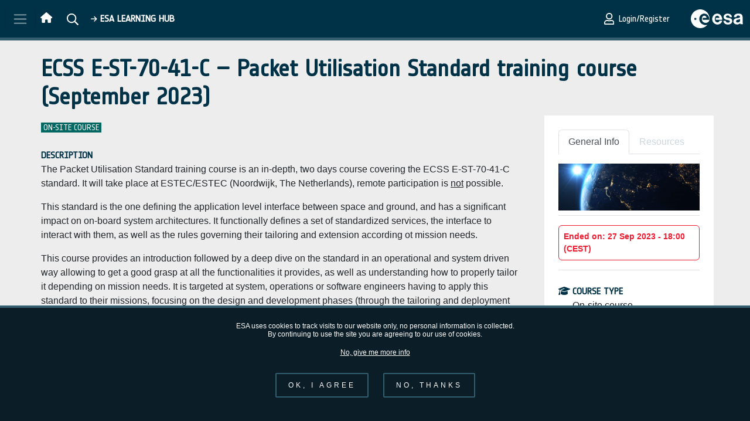

--- FILE ---
content_type: text/html; charset=UTF-8
request_url: https://learninghub.esa.int/content/ecss-e-st-70-41-c-%E2%80%93-packet-utilisation-standard-training-course-september-2023
body_size: 10116
content:
<!DOCTYPE html>
<html lang="en" dir="ltr" prefix="og: https://ogp.me/ns#">
  <head>
    <meta charset="utf-8" />
<script>var _paq = _paq || [];(function(){var u=(("https:" == document.location.protocol) ? "https://matomo-ext.esa.int/" : "http://matomo-ext.esa.int/");_paq.push(["setSiteId", "3"]);_paq.push(["setTrackerUrl", u+"matomo.php"]);_paq.push(["setDoNotTrack", 1]);_cookieAgreed = false;
var name = 'cookie-agreed' + "=";
var decodedCookie = decodeURIComponent(document.cookie);
var ca = decodedCookie.split(';');
for (var i = 0; i < ca.length; i++) {
var c = ca[i];
while (c.charAt(0) == ' ') {
c = c.substring(1);
}
if (c.indexOf(name) == 0) {
_cookieAgreed = c.substring(name.length, c.length)
_cookieAgreed = _cookieAgreed == 2 ? true : false;
}
}
if(_cookieAgreed){if (!window.matomo_search_results_active) {_paq.push(["trackPageView"]);}_paq.push(["setIgnoreClasses", ["no-tracking","colorbox"]]);_paq.push(["enableLinkTracking"]);}var d=document,g=d.createElement("script"),s=d.getElementsByTagName("script")[0];g.type="text/javascript";g.defer=true;g.async=true;g.src=u+"matomo.js";s.parentNode.insertBefore(g,s);})();</script>
<meta name="description" content="The ECSS E-ST-70-41-C – Packet Utilisation Standard training course will take place at ESA/ESTEC on 26+27 September 2023." />
<link rel="canonical" href="https://learninghub.esa.int/content/ecss-e-st-70-41-c-%E2%80%93-packet-utilisation-standard-training-course-september-2023" />
<link rel="shortlink" href="https://learninghub.esa.int/node/423" />
<meta property="og:site_name" content="ESA Learning Hub" />
<meta property="og:type" content="Course/Event" />
<meta property="og:url" content="https://learninghub.esa.int/content/ecss-e-st-70-41-c-%E2%80%93-packet-utilisation-standard-training-course-september-2023" />
<meta property="og:title" content="ECSS E-ST-70-41-C – Packet Utilisation Standard training course (September 2023)" />
<meta property="og:description" content="The ECSS E-ST-70-41-C – Packet Utilisation Standard training course will take place at ESA/ESTEC on 26+27 September 2023." />
<meta property="og:image" content="https://learninghub.esa.int/system/files/styles/og_style/private/BG_ESA_learning_Hub_7.png?itok=pX8wj19L" />
<meta property="og:image:alt" content="Image" />
<meta property="og:updated_time" content="2023-09-10T15:49:07+02:00" />
<meta property="article:published_time" content="2023-07-18T13:42:52+02:00" />
<meta property="article:modified_time" content="2023-07-18T13:42:52+02:00" />
<meta name="Generator" content="Drupal 10 (https://www.drupal.org)" />
<meta name="MobileOptimized" content="width" />
<meta name="HandheldFriendly" content="true" />
<meta name="viewport" content="width=device-width, initial-scale=1, shrink-to-fit=no" />
<meta http-equiv="x-ua-compatible" content="ie=edge" />
<link rel="icon" href="/sites/default/themes/learning_theme/favicon.ico" type="image/vnd.microsoft.icon" />

    <title>ECSS E-ST-70-41-C – Packet Utilisation Standard training course (September 2023) | ESA Learning Hub</title>
    <link rel="stylesheet" media="all" href="/sites/default/files/css/css_LnNZiFNS4PCA1496rTlCTjwSkdl06gSffuGJdc2R-mw.css?delta=0&amp;language=en&amp;theme=learning_theme&amp;include=[base64]" />
<link rel="stylesheet" media="all" href="/sites/default/files/css/css_vauU7OwaEOHtRPwMl6T-HWP6oKxH1339q7g4BmsTIDg.css?delta=1&amp;language=en&amp;theme=learning_theme&amp;include=[base64]" />

    
  </head>
  <body class="layout-no-sidebars page-node-423 path-node node--type-lh-course">
    <a href="#main-content" class="visually-hidden focusable skip-link">
      Skip to main content
    </a>
    
      <div class="dialog-off-canvas-main-canvas" data-off-canvas-main-canvas>
    

<div id="page-wrapper">
  <div id="page">
                <header id="header" class="header bg-primary sticky-top text-white" role="banner" aria-label="Site header">
          <nav  class="navbar justify-content-lg-between" id="navbar-main">
            

	<div class="d-flex">
		<button class="navbar-toggler collapsed" type="button" data-bs-toggle="offcanvas" data-bs-target="#CollapsingNavbar" aria-controls="CollapsingNavbar" aria-expanded="false" aria-label="Toggle navigation">
			<span class="navbar-toggler-icon"></span>
		</button>
				
							<div class="d-flex align-items-center position-relative">
					  <div class="d-block m-1" id="lh-login-home">
    <a href="/" title="home" class="p-1"><i class="fa-solid fa-house text-white me-1 font-size-lg"></i></a>
  </div>

  <button class="btn btn-primary lh-search-icon" id="lh-search-tour" type="button" data-bs-toggle="collapse" data-bs-target="#lh-search-box" aria-expanded="false" aria-controls="lh-search-box"><img src="/themes/custom/kmp_components_theme/images/esaBrand/ESA_Search.svg" alt="Search" /></button>
  <div class="collapse position-absolute lh-search-box bg-esa-blue" id="lh-search-box">
<form class="views-exposed-form" data-drupal-selector="views-exposed-form-lh-search-page-1" action="/search" method="get" id="views-exposed-form-lh-search-page-1" accept-charset="UTF-8">
  <div class="row">
  





 

  <div class="js-form-item js-form-type-textfield form-type-textfield js-form-item-search form-item-search form-no-label mb-3 font-family-notes fw-bold" >
                    <input placeholder="Search..." data-drupal-selector="edit-search" type="text" id="edit-search" name="search" value="" size="30" maxlength="128" class="form-control" />

                      </div>
<div data-drupal-selector="edit-actions" class="form-actions js-form-wrapper form-wrapper mb-3" id="edit-actions--4"><button data-drupal-selector="edit-submit-lh-search" type="submit" id="edit-submit-lh-search" value="→" class="button js-form-submit form-submit btn btn-primary">→</button>
</div>

</div>

</form>
</div>

				</div>
						</div>
	
	<div class="offcanvas offcanvas-start order-lg-2 " id="CollapsingNavbar">
									<div class="offcanvas-header">
					<button type="button" class="btn-close text-reset" data-bs-dismiss="offcanvas" aria-label="Close"></button>
				</div>
				<div class="offcanvas-body justify-content-md-end">
													    					<div class="d-block no-scroll">
        					
              <ul class="clearfix nav navbar-nav">
                    <li class="nav-item">
                          <a href="/courses" class="nav-link nav-link--courses text-white k-main-nav text-opacity-75 font-family-notes p-2" data-drupal-link-system-path="courses">Courses &amp; Events</a>
              </li>
                <li class="nav-item">
                          <a href="/e-learning" class="nav-link nav-link--e-learning text-white k-main-nav text-opacity-75 font-family-notes p-2" data-drupal-link-system-path="e-learning">E-learning</a>
              </li>
                <li class="nav-item">
                          <a href="/resources" class="nav-link nav-link--resources text-white k-main-nav text-opacity-75 font-family-notes p-2" data-drupal-link-system-path="resources">Resources</a>
              </li>
                <li class="nav-item">
                          <a href="/news" class="nav-link nav-link--news text-white k-main-nav text-opacity-75 font-family-notes p-2" data-drupal-link-system-path="news">News</a>
              </li>
                <li class="nav-item">
                          <a href="/user/login" class="nav-link nav-link--user-login text-white k-main-nav text-opacity-75 font-family-notes p-2" data-drupal-link-system-path="user/login">Login/Register</a>
              </li>
        </ul>
  


    					</div>
																	</div>
						</div>
          <div class="d-flex flex-grow-1 align-items-center justify-content-between">
    <div class="d-none d-md-flex">
      <a href="/" class="text-white font-family-notes font-weight-bold text-uppercase ms-2 ml-auto">
        <i class="fa-solid fa-arrow-right font-size-xs font-weight-bold"></i>
        ESA Learning HUB
      </a>
    </div>
        
    
          <div class="d-flex order-lg-2 m-1 ms-md-4 me-md-4">      <div class="d-block m-1 ms-2" id="lh-login-tour">
        <a href="/user/login" title="User Login" class="p-1 text-white font-family-notes d-flex justify-content-center align-items-center"><img class="me-2" src="/themes/custom/kmp_components_theme/images/esaBrand/ESA_Login.svg" alt="Login" /><span class="d-none d-sm-block">Login/Register</span></a>
      </div>
    </div>
      </div>
          <div class="d-flex order-lg-2 m-1">
	        <img src="/themes/custom/kmp_components_theme/images/esaBrand/ESA_Logo.svg" alt=ESA logo/>
	</div>
      </nav>
      </header>

    
          
    
        






<article class="container ps-5 pe-5 p-sm-0">
        <div class="row mt-4 mb-4 g-0">
      <div class="col-12">  <div data-drupal-messages-fallback class="hidden"></div>
<div id="block-pagetitle" class="block block-core block-page-title-block">
  
    
      <div class="content">
      
  <h1 class="title"><span class="field field--name-title field--type-string field--label-hidden">ECSS E-ST-70-41-C – Packet Utilisation Standard training course (September 2023)</span>
</h1>


    </div>
  </div>
<div id="block-mainpagecontent" class="block block-system block-system-main-block">
  
    
      <div class="content">
      



<main  class="node node--type-lh-course node--promoted node--view-mode-full clearfix row">
    
  
  
  
  
  
  
  <article class="col-12 col-lg-9 lh-node-main">
    
  <header>
    <h1></h1>
  </header>

<div class="mt-2">    <div class="mb-4">






<span class="font-size-sm ps-1 pe-1 text-white font-family-notes lh-on-site-course  text-uppercase">On-site course</span>

</div>
    
    
    



  


<div class="mb-4">
      <div class="text-uppercase font-family-notes font-weight-bold fs-4 text-primary mt-2 ">Description</div>
                    <div class="k-content">      <div  class="field__item"><p>The Packet Utilisation Standard training course is an in-depth, two days course covering the ECSS E-ST-70-41-C standard. It will take place at ESTEC/ESTEC (Noordwijk, The Netherlands), remote participation is <u>not</u> possible.</p>
<p>This standard is the one defining the application level interface between space and ground, and has a significant impact on on-board system architectures. It functionally defines a set of standardized services, the interface to interact with them, as well as the rules governing their tailoring and extension according ot mission needs.</p>
<p>This course provides an introduction followed by a deep dive on the standard in an operational and system driven way allowing to get a good grasp at all the functionalities it provides, as well as understanding how to properly tailor it depending on mission needs. It is targeted at system, operations or software engineers having to apply this standard to their missions, focusing on the design and development phases (through the tailoring and deployment processes).</p>
<p>The following topics are discussed during this training:</p>
<ul>
<li>Part I – The Context of the Standard
<ul>
<li>What is this standard</li>
<li>Its role on board and on ground</li>
<li>Its relationship with other CCSDS and ECSS standards</li>
<li>Its interactions with the other communication layers (transport and below)</li>
</ul>
</li>
<li>Part II – The Contents of the Standard
<ul>
<li>The foundation model</li>
<li>The standardized service types, and for each of them
<ul>
<li>The definitions it introduces;</li>
<li>The standardized requests and reports;</li>
<li>The tailoring and deployment rules;</li>
<li>Some guidelines for implementing the related functionality;</li>
<li>The evolutions between the previous and current version.</li>
</ul>
</li>
</ul>
</li>
</ul>
<p>&nbsp;</p>
<p>Ample time is left to questions and interactions, allowing for discussions based on the actual needs of the participants, e.g. tailoring recommendations for a specific mission, or specific implementation recommendations.</p>
<p>&nbsp;</p>
</div>
    </div>
        </div>

    



  


<div class="mb-4">
      <div class="text-uppercase font-family-notes font-weight-bold fs-4 text-primary mt-2 ">Objectives</div>
                    <div class="k-content">      <div  class="field__item"><p><u>Specifics for this session</u></p>
<p>This session of the PUS-C training will be partially targeted at members of the CubeSat community. While the full extent of the standard will be presented, there will be a special focus on tailoring it to small missions or units, as well as potential bridges between the PUS-C standard and the CSP (CubeSat Protocol).</p>
<p>&nbsp;</p>
</div>
    </div>
        </div>

          <div class="text-uppercase font-family-notes font-weight-bold fs-4 text-primary mt-2 ">
        OTHER
      </div>
        <p>Please note that 9 places for participants from Small and Medium-sized Enterprsises are available.</p>

<p>The course is free of charge. Participants are expected to cover their own travel, meal and accomodation costs.</p>

<p>&nbsp;</p>

    
    



  


<div class="mb-4">
      <div class="text-uppercase font-family-notes font-weight-bold fs-4 text-primary mt-2 ">Trainer</div>
                    <div class="k-content">      <div  class="field__item"><p>ESA Flight Software System Section</p>
<p>&nbsp;</p>
</div>
    </div>
        </div>

    



  


<div class="mb-4">
      <div class="text-uppercase font-family-notes font-weight-bold fs-4 text-primary mt-2 ">Cancellation policy</div>
                    <div class="k-content">      <div  class="field__item"><p>Please inform the organisers at your earliest convenience if you cannot take part in the course by sending an email to: <a href="mailto:sme-office@esa.int">sme-office@esa.int</a></p>
<p>No-shows on the day will be excluded from future courses and events.</p>
<p>&nbsp;</p>
</div>
    </div>
        </div>

        
    
              </div>
<em class="d-block mt-4">
      <span>Last updated:</span>
        Sunday, 10 September 2023 - 15:49 (CEST)
  </em>
  </article>
  <aside class="col-10 col-lg-3 bg-esa-white p-4" style="height: fit-content;">
    


<ul class="nav nav-tabs mb-3" id="lh-tabs" role="tablist">
  <li class="nav-item" role="presentation">
    <a class="nav-link active" id="node-tab" data-bs-toggle="tab" href="#node-content" role="tab" aria-controls="node-content" aria-selected="true">General Info</a>
  </li>

        <li class="nav-item" role="presentation">
      <a class="nav-link" id="view-tab" data-bs-toggle="tab" href="#view-content" role="tab" aria-controls="view-content" aria-selected="false">Resources</a>
    </li>
  </ul>

<div class="tab-content" id="lh-tab-content">
  <div class="tab-pane fade show active" id="node-content" role="tabpanel" aria-labelledby="node-tab">
                        <div class="mb-2">                              <img src="/system/files/styles/lh_course_and_e_learning_image/private/BG_ESA_learning_Hub_7.png?itok=itngacq3" class="w-100" />
      </div>
      
                <div class="border-top border-bottom border-gray-500 pt-3 lh-node-contact text-wrap">    

  
                                                                                                                                                                                                            
  <div class="d-flex flex-column rounded p-2 justify-content-center align-items-center border mb-3 border-color-esa-red">
    <small class="font-weight-bold text-color-esa-red">      Ended on: 27 Sep 2023 - 18:00 (CEST)
</small>
  </div>
  </div>
    <div class="border-bottom border-gray-500 pt-3 lh-node-contact text-wrap">



            
<div class="lh-icon-field d-flex align-items-baseline">
  <i class="fa-solid fa-graduation-cap me-1 text-primary"></i>
  <div>
      


<div class="mb-4">
      <div class="text-uppercase font-family-notes font-weight-bold fs-4 text-primary mt-2 ">Course Type</div>
                          <div  class="field__item">On-site course</div>
    
        </div>
    </div>
</div>
      </div>
        <div class="border-bottom border-gray-500 pt-3 lh-node-contact text-wrap">



  
<div class="lh-icon-field d-flex align-items-baseline">
  <i class="fa-solid fa-calendar-days me-1 text-primary me-1 text-primary"></i>
  <div>
        


<div class="mb-4">
      <div class="text-uppercase font-family-notes font-weight-bold fs-4 text-primary mt-2 ">Date</div>
                                    <div class="field__item mb-2"> 26 Sep 2023 (CEST) | 09:00 to  27 Sep 2023 (CEST) | 18:00</div>
                      
        </div>
      </div>
</div>
</div>
            <div class="border-bottom border-gray-500 pt-3 lh-node-contact text-wrap">



            
<div class="lh-icon-field d-flex align-items-baseline">
  <i class="fa-solid fa-clock me-1 text-primary"></i>
  <div>
      


<div class="mb-4">
      <div class="text-uppercase font-family-notes font-weight-bold fs-4 text-primary mt-2 ">Duration</div>
                          <div  content="16.00" class="field__item">16.00 (H)</div>
    
        </div>
    </div>
</div>
      </div>
        <div class="border-bottom border-gray-500 pt-3 lh-node-contact text-wrap">



            
<div class="lh-icon-field d-flex align-items-baseline">
  <i class="fa-solid fa-map me-1 text-primary"></i>
  <div>
      


<div class="mb-4">
      <div class="text-uppercase font-family-notes font-weight-bold fs-4 text-primary mt-2 ">Location</div>
                          <div  class="field__item"><a href="/location/esaestec" hreflang="en">ESA/ESTEC (Netherlands)</a></div>
    
        </div>
    </div>
</div>
      </div>
    <div class="border-bottom border-gray-500 pt-3 lh-node-contact text-wrap">



            
<div class="lh-icon-field d-flex align-items-baseline">
  <i class="fa-solid fa-calendar-check me-1 text-primary"></i>
  <div>
      


<div class="mb-4">
      <div class="text-uppercase font-family-notes font-weight-bold fs-4 text-primary mt-2 ">Registration Start</div>
                          <div  class="field__item"><time datetime="2023-07-18T12:00:00Z" class="datetime">18/07/2023</time>
</div>
    
        </div>
    </div>
</div>
      </div>
    <div class="border-bottom border-gray-500 pt-3 lh-node-contact text-wrap">



            
<div class="lh-icon-field d-flex align-items-baseline">
  <i class="fa-solid fa-calendar-xmark me-1 text-primary"></i>
  <div>
      


<div class="mb-4">
      <div class="text-uppercase font-family-notes font-weight-bold fs-4 text-primary mt-2 ">Registration Deadline</div>
                          <div  class="field__item"><time datetime="2023-09-09T12:00:00Z" class="datetime">09/09/2023</time>
</div>
    
        </div>
    </div>
</div>
      </div>
    <div class="border-bottom border-gray-500 pt-3 lh-node-contact text-wrap">    
    



            
<div class="lh-icon-field d-flex align-items-baseline">
  <i class="fa-solid fa-location-pin me-1 text-primary"></i>
  <div>
      


<div class="mb-4">
      <div class="text-uppercase font-family-notes font-weight-bold fs-4 text-primary mt-2 ">Participation open to</div>
                          <div  class="field__item">

<div id="taxonomy-term-13" class="taxonomy-term vocabulary-lh-from">
  
     <a href="https://learninghub.esa.int/courses/?field_lh_from[]=13">
      <div  class="field__item">ESA Member States</div>
  </a>
    
  <div class="content">
    
  </div> 
</div>
</div>
    
                          <div  class="field__item">

<div id="taxonomy-term-36" class="taxonomy-term vocabulary-lh-from">
  
     <a href="https://learninghub.esa.int/courses/?field_lh_from[]=36">
      <div  class="field__item">Cooperating States</div>
  </a>
    
  <div class="content">
    
  </div> 
</div>
</div>
    
                          <div  class="field__item">

<div id="taxonomy-term-43" class="taxonomy-term vocabulary-lh-from">
  
     <a href="https://learninghub.esa.int/courses/?field_lh_from[]=43">
      <div  class="field__item">Associate States</div>
  </a>
    
  <div class="content">
    
  </div> 
</div>
</div>
    
        </div>
    </div>
</div>
                  
  </div>
    <div class="border-bottom border-gray-500 pt-3 lh-node-contact text-wrap">    
    



            
<div class="lh-icon-field d-flex align-items-baseline">
  <i class="fa-solid fa-users me-1 text-primary"></i>
  <div>
      


<div class="mb-4">
      <div class="text-uppercase font-family-notes font-weight-bold fs-4 text-primary mt-2 ">Target Group</div>
                          <div  class="field__item">SME</div>
    
        </div>
    </div>
</div>
      
  </div>
    <div class="border-bottom border-gray-500 pt-3 lh-node-contact text-wrap">



            
<div class="lh-icon-field d-flex align-items-baseline">
  <i class="fa-solid fa-circle-user me-1 text-primary"></i>
  <div>
      


<div class="mb-4">
      <div class="text-uppercase font-family-notes font-weight-bold fs-4 text-primary mt-2 ">Contact</div>
                    <div class="k-content">      <div  class="field__item"><p><a href="mailto:sme-office@esa.int">sme-office@esa.int</a></p>
</div>
    </div>
        </div>
    </div>
</div>
      </div>
    



  <div class="d-flex flex-wrap gap-2 mt-4">
      <div  id="taxonomy-term-73" class="taxonomy-term vocabulary-lh-tags">
  
      <a class="d-flex" href="/tags/ecss">
      



<span class="font-size-sm ps-1 pe-1 text-white font-family-notes bg-gray-700 rounded-3 ">ECSS</span>
    </a>
    
  <div class="content"></div>
</div>

      <div  id="taxonomy-term-215" class="taxonomy-term vocabulary-lh-tags">
  
      <a class="d-flex" href="/tags/e-70">
      



<span class="font-size-sm ps-1 pe-1 text-white font-family-notes bg-gray-700 rounded-3 ">E-70</span>
    </a>
    
  <div class="content"></div>
</div>

      <div  id="taxonomy-term-266" class="taxonomy-term vocabulary-lh-tags">
  
      <a class="d-flex" href="/tags/pus">
      



<span class="font-size-sm ps-1 pe-1 text-white font-family-notes bg-gray-700 rounded-3 ">PUS</span>
    </a>
    
  <div class="content"></div>
</div>

     </div>
 
    



   <div class="d-flex flex-wrap gap-2 mt-3">
      <div  id="taxonomy-term-116" class="taxonomy-term vocabulary-lh-topics">
  
      <a class="d-flex" href="/topics/technology">
      






<span class="font-size-sm ps-1 pe-1 text-white font-family-notes lh-technology rounded-3 ">Technology</span>

    </a>
    
  <div class="content"></div>
</div>

     </div> 

  
      </div>

        <div class="tab-pane fade" id="view-content" role="tabpanel" aria-labelledby="view-tab">
      <div id="view-content-placeholder"><div class="views-element-container"><div class="view view-lh-resources-relationship view-id-lh_resources_relationship view-display-id-default js-view-dom-id-e4fb170bda35241f729fbf91fecd1ce57c187af0d21da00d4fff38f1bc2691e1">
  
    
 
             <div class="views-form">
<form class="vbo-view-form" data-drupal-selector="views-form-lh-resources-relationship-default-423" action="/content/ecss-e-st-70-41-c-%E2%80%93-packet-utilisation-standard-training-course-september-2023" method="post" id="views-form-lh-resources-relationship-default-423" accept-charset="UTF-8">
  <div data-drupal-selector="edit-header" id="edit-header" class="js-form-wrapper form-wrapper mb-3"><div id="vbo-action-form-wrapper" data-drupal-selector="edit-views-bulk-operations-bulk-form" class="js-form-wrapper form-wrapper mb-3">

	  		



 

  <div class="js-form-item js-form-type-checkbox checkbox form-check mb-3 js-form-item-select-all form-item-select-all">
                <input class="vbo-select-all form-checkbox form-check-input" data-drupal-selector="edit-select-all" type="checkbox" id="edit-select-all" name="select_all" value="1" checked="checked">
          <label  class="form-check-label" for="edit-select-all">
        Select / deselect all results (all pages, 1 total)
      </label>
                  </div>
</div>
</div>


<div class="row row-cols-1 mb-3 g-0">
                              <div class="col "  onclick=location.href="/content/presentation-day-1-ecss-e-st-70-41-c-%E2%80%93-packet-utilisation-standard-training-course-0" style="height: fit-content;">














<div class="card mb-3  lh-card h-100 shadow position-relative d-flex flex-row bg-esa-white">
          <div class="position-relative col-3 g-0 bg-esa-blue rounded-start">    <div class="text-color-esa-white d-flex justify-content-center align-items-center h-100">
    <i class="fas 
fa-file-powerpoint

 fa-2x"></i>
  </div>
</div>
  
        <div class="card-body  ">
              <div>    <h3 class="font-family-notes font-size-base text-blue mb-0"> 
  Presentation day 1 - ECSS E-ST-70-41-C – Packet Utilis...
</h3>
  </div>
      
              <div>      <p class="font-size-xs mb-0">
    <span>Last Update:</span>
    <span><time datetime="2023-09-26T18:02:39+02:00" class="datetime">26/09/2023 - 18:02</time>
</span>
  </p>
  






<span class="font-size-sm ps-1 pe-1 text-white font-family-notes lh-presentation  text-uppercase">Presentation</span>



  </div>
      
    </div>
        </div>

    <div class="d-none">
  <span class="field-content">

	  		


        
 

  <div class="js-form-item js-form-type-checkbox checkbox form-check mb-3 js-form-item-views-bulk-operations-bulk-form-0 form-item-views-bulk-operations-bulk-form-0 form-no-label">
                  <label  class="form-check-label visually-hidden" for="edit-views-bulk-operations-bulk-form-0">
        Presentation day 1 - ECSS E-ST-70-41-C – Packet Utilisation Standard training course (September 2023)
      </label>
        <input class="js-vbo-checkbox form-checkbox form-check-input" data-drupal-selector="edit-views-bulk-operations-bulk-form-0" type="checkbox" id="edit-views-bulk-operations-bulk-form-0" name="views_bulk_operations_bulk_form[0]" value="WyIxMzkiLCJlbiIsIm5vZGUiLCIxMzkiXQ==" checked="checked">
                  </div>
</span>  </div>
</div>
  </div>

<input autocomplete="off" data-drupal-selector="form-vl-xvz0mkvrmlnfjsr6ym6b-5h2gf6cubproqg-nfpi" type="hidden" name="form_build_id" value="form-vL-xVz0MkvrmlNfjsR6yM6b_5h2Gf6CUBpRoqg-NfpI" class="form-control" />
<input data-drupal-selector="edit-views-form-lh-resources-relationship-default-423" type="hidden" name="form_id" value="views_form_lh_resources_relationship_default_423" class="form-control" />
<div data-drupal-selector="edit-actions" class="form-actions js-form-wrapper form-wrapper mb-3" id="edit-actions"><button data-vbo="vbo-action" data-drupal-selector="edit-0" type="submit" id="edit-0--2" name="op" value="Download All" class="button js-form-submit form-submit btn btn-primary">Download All</button>
</div>

</form>
</div>
  
      
          </div>
</div>
</div>
    </div>
  </div>
  </aside>
</main>

    </div>
  </div>


        </div>
    </div>
  </article>
  
      
                  
     
    
    
            <footer id="footer" class="bg-esa-white text-white py-5">
            <div class="container d-flex flex-column">
                                                    <div class="d-flex align-items-center flex-column flex-md-row justify-content-md-between">
                                                    <div>
                                      <div class="p-2">
	<ul class="d-flex flex-row list-unstyled mb-0 flex-wrap gap-3 justify-content-center">
		<span class="text-color-esa-blue font-family-notes font-weight-bold">European Space Agency (ESA)</span>
		    <li>
        <a href="/content/faq" class="mx-2 text-blue text-decoration-none font-family-notes" title="FAQ">
            FAQ
        </a>
    </li>

		    <li>
        <a href="/content/about" class="mx-2 text-blue text-decoration-none font-family-notes" title="About">
            About
        </a>
    </li>

		    <li>
        <a href="/content/privacy-notice" class="mx-2 text-blue text-decoration-none font-family-notes" title="Privacy Notice">
            Privacy Notice
        </a>
    </li>

		    <li>
        <a href="/content/cookie-notice" class="mx-2 text-blue text-decoration-none font-family-notes" title="Cookie Notice">
            Cookie Notice
        </a>
    </li>
</ul>
</div>
  
                            </div>
                                                                            <div>
                                      <div class="pt-4 p-md-2">
	<ul class="social-icons d-flex flex-row list-unstyled mb-0 align-items-center gap-1">
    <span class="text-color-esa-blue font-family-notes font-weight-bold">Follow us</span>
        <li>
        <a href="https://www.linkedin.com/showcase/doing-business-with-esa" class="ts-1">
            <i class="fa-brands fa-linkedin fa-1x text-color-esa-blue me-1"></i>
        </a>
    </li>

        <li>
        <a href="/content/rss" class="ts-1">
            <i class="fa fa-rss fa-1x text-color-esa-blue me-1"></i>
        </a>
    </li>

	</ul>
</div>
  
                            </div>
                                            </div>
                                            </div>
        </footer>

      </div>
</div>

  </div>

    
    <script type="application/json" data-drupal-selector="drupal-settings-json">{"path":{"baseUrl":"\/","pathPrefix":"","currentPath":"node\/423","currentPathIsAdmin":false,"isFront":false,"currentLanguage":"en"},"pluralDelimiter":"\u0003","suppressDeprecationErrors":true,"ajaxPageState":{"libraries":"[base64]","theme":"learning_theme","theme_token":null},"ajaxTrustedUrl":{"\/content\/ecss-e-st-70-41-c-%E2%80%93-packet-utilisation-standard-training-course-september-2023":true,"\/search":true,"form_action_p_pvdeGsVG5zNF_XLGPTvYSKCf43t8qZYSwcfZl2uzM":true},"matomo":{"disableCookies":false,"trackMailto":true},"eu_cookie_compliance":{"cookie_policy_version":"1.0.0","popup_enabled":true,"popup_agreed_enabled":false,"popup_hide_agreed":false,"popup_clicking_confirmation":false,"popup_scrolling_confirmation":false,"popup_html_info":"\u003Cdiv aria-labelledby=\u0022popup-text\u0022  class=\u0022eu-cookie-compliance-banner eu-cookie-compliance-banner-info eu-cookie-compliance-banner--opt-in\u0022\u003E\n  \u003Cdiv class=\u0022popup-content info eu-cookie-compliance-content\u0022\u003E\n        \u003Cdiv id=\u0022popup-text\u0022 class=\u0022eu-cookie-compliance-message\u0022 role=\u0022document\u0022\u003E\n      \u003Ch2\u003EESA uses cookies to track visits to our website only, no personal information is collected.\u003Cbr\u003EBy continuing to use the site you are agreeing to our use of cookies.\u003C\/h2\u003E\n\n              \u003Cbutton type=\u0022button\u0022 class=\u0022find-more-button eu-cookie-compliance-more-button\u0022\u003ENo, give me more info\u003C\/button\u003E\n          \u003C\/div\u003E\n\n    \n    \u003Cdiv id=\u0022popup-buttons\u0022 class=\u0022eu-cookie-compliance-buttons\u0022\u003E\n            \u003Cbutton type=\u0022button\u0022 class=\u0022agree-button eu-cookie-compliance-secondary-button button button--small\u0022\u003EOK, I agree\u003C\/button\u003E\n              \u003Cbutton type=\u0022button\u0022 class=\u0022decline-button eu-cookie-compliance-default-button button button--small button--primary\u0022\u003ENo, thanks\u003C\/button\u003E\n          \u003C\/div\u003E\n  \u003C\/div\u003E\n\u003C\/div\u003E","use_mobile_message":false,"mobile_popup_html_info":"\u003Cdiv aria-labelledby=\u0022popup-text\u0022  class=\u0022eu-cookie-compliance-banner eu-cookie-compliance-banner-info eu-cookie-compliance-banner--opt-in\u0022\u003E\n  \u003Cdiv class=\u0022popup-content info eu-cookie-compliance-content\u0022\u003E\n        \u003Cdiv id=\u0022popup-text\u0022 class=\u0022eu-cookie-compliance-message\u0022 role=\u0022document\u0022\u003E\n      \n              \u003Cbutton type=\u0022button\u0022 class=\u0022find-more-button eu-cookie-compliance-more-button\u0022\u003ENo, give me more info\u003C\/button\u003E\n          \u003C\/div\u003E\n\n    \n    \u003Cdiv id=\u0022popup-buttons\u0022 class=\u0022eu-cookie-compliance-buttons\u0022\u003E\n            \u003Cbutton type=\u0022button\u0022 class=\u0022agree-button eu-cookie-compliance-secondary-button button button--small\u0022\u003EOK, I agree\u003C\/button\u003E\n              \u003Cbutton type=\u0022button\u0022 class=\u0022decline-button eu-cookie-compliance-default-button button button--small button--primary\u0022\u003ENo, thanks\u003C\/button\u003E\n          \u003C\/div\u003E\n  \u003C\/div\u003E\n\u003C\/div\u003E","mobile_breakpoint":768,"popup_html_agreed":false,"popup_use_bare_css":true,"popup_height":"auto","popup_width":"100%","popup_delay":1000,"popup_link":"\/content\/cookie-notice","popup_link_new_window":true,"popup_position":false,"fixed_top_position":true,"popup_language":"en","store_consent":false,"better_support_for_screen_readers":false,"cookie_name":"","reload_page":false,"domain":"","domain_all_sites":false,"popup_eu_only":false,"popup_eu_only_js":false,"cookie_lifetime":100,"cookie_session":0,"set_cookie_session_zero_on_disagree":0,"disagree_do_not_show_popup":false,"method":"opt_in","automatic_cookies_removal":true,"allowed_cookies":"","withdraw_markup":"\u003Cbutton type=\u0022button\u0022 class=\u0022eu-cookie-withdraw-tab\u0022\u003EPrivacy settings\u003C\/button\u003E\n\u003Cdiv aria-labelledby=\u0022popup-text\u0022 class=\u0022eu-cookie-withdraw-banner\u0022\u003E\n  \u003Cdiv class=\u0022popup-content info eu-cookie-compliance-content\u0022\u003E\n    \u003Cdiv id=\u0022popup-text\u0022 class=\u0022eu-cookie-compliance-message\u0022 role=\u0022document\u0022\u003E\n      \u003Ch2\u003EWe use cookies on this site to enhance your user experience\u003C\/h2\u003E\n\u003Cp\u003EYou have given your consent for us to set cookies.\u003C\/p\u003E\n\n    \u003C\/div\u003E\n    \u003Cdiv id=\u0022popup-buttons\u0022 class=\u0022eu-cookie-compliance-buttons\u0022\u003E\n      \u003Cbutton type=\u0022button\u0022 class=\u0022eu-cookie-withdraw-button  button button--small button--primary\u0022\u003EWithdraw consent\u003C\/button\u003E\n    \u003C\/div\u003E\n  \u003C\/div\u003E\n\u003C\/div\u003E","withdraw_enabled":false,"reload_options":0,"reload_routes_list":"","withdraw_button_on_info_popup":false,"cookie_categories":[],"cookie_categories_details":[],"enable_save_preferences_button":true,"cookie_value_disagreed":"0","cookie_value_agreed_show_thank_you":"1","cookie_value_agreed":"2","containing_element":"body","settings_tab_enabled":false,"olivero_primary_button_classes":" button button--small button--primary","olivero_secondary_button_classes":" button button--small","close_button_action":"close_banner","open_by_default":true,"modules_allow_popup":true,"hide_the_banner":false,"geoip_match":true,"unverified_scripts":[]},"views":{"ajax_path":"\/views\/ajax","ajaxViews":{"views_dom_id:e4fb170bda35241f729fbf91fecd1ce57c187af0d21da00d4fff38f1bc2691e1":{"view_name":"lh_resources_relationship","view_display_id":"default","view_args":"423","view_path":"\/node\/423","view_base_path":null,"view_dom_id":"e4fb170bda35241f729fbf91fecd1ce57c187af0d21da00d4fff38f1bc2691e1","pager_element":0}}},"field_group":{"details":{"mode":"register","context":"form","settings":{"classes":"k-content","show_empty_fields":true,"id":"","open":true,"description":"I agree that ESA and\/or the parties on behalf of ESA, will collect, use or process my personal data, as defined in the \u003Ca href=\u0022..\/..\/content\/privacy-notice\u0022 target=\u0022_blank\u0022\u003EESA Privacy Notice\u003C\/a\u003E, for the purpose of:","required_fields":true}}},"chosen":{"selector":"select:not([class*=\u0022field-duration form-select form-element form-element--type-select\u0022])","minimum_single":0,"minimum_multiple":0,"minimum_width":200,"use_relative_width":false,"options":{"disable_search":false,"disable_search_threshold":0,"allow_single_deselect":false,"search_contains":false,"placeholder_text_multiple":"Choose some options","placeholder_text_single":"Choose an option","no_results_text":"No results match","max_shown_results":null,"inherit_select_classes":true}},"user":{"uid":0,"permissionsHash":"e8d92b1d4ed05e115190d5dca4c4b53a22887172d5e9999e6554f48c54a07398"}}</script>
<script src="/sites/default/files/js/js_fF8soQKyx07jxCDrgZtxyN95SNSq_FGHu8x9xV7IXZA.js?scope=footer&amp;delta=0&amp;language=en&amp;theme=learning_theme&amp;include=[base64]"></script>

  </body>
</html>


--- FILE ---
content_type: text/css
request_url: https://learninghub.esa.int/sites/default/files/css/css_vauU7OwaEOHtRPwMl6T-HWP6oKxH1339q7g4BmsTIDg.css?delta=1&language=en&theme=learning_theme&include=eJxtjkESgzAIRS8UzWm6zpCIykhCBpJ2evtatZu2G-A9Fv9HkWZNoYYIqiR-Fs0uflvKsGCYudP0-ywyoUtQW1rBR7AdVjEsftJegceTLhmYoj_PMZk57CGJbIT7ypUJSkL_T77T0J1FPmEHDRcNirOirY4RtFBZQlsxo19YIvBg7cm7dPa0hvnseSd8mD_mmGXqfKkQO29BKio0kmJ-VintRi8oXnZ3
body_size: 73232
content:
/* @license GPL-2.0-or-later https://www.drupal.org/licensing/faq */
.node__content{font-size:1.071em;margin-top:10px;}.node--view-mode-teaser{border-bottom:1px solid #d3d7d9;margin-bottom:30px;padding-bottom:15px;}.node--view-mode-teaser h2{margin-top:0;padding-top:0.5em;}.node--view-mode-teaser h2 a{color:#181818;}.node--view-mode-teaser.node--sticky{background:#f9f9f9;background:rgba(0,0,0,0.024);border:1px solid #d3d7d9;padding:0 15px 15px;}.node--view-mode-teaser .node__content{clear:none;font-size:1em;line-height:1.6;}.node__meta{font-size:0.857em;color:#68696b;margin-bottom:-5px;}.node__meta .field--name-field-user-picture img{float:left;margin:1px 20px 0 0;}[dir="rtl"] .node__meta .field--name-field-user-picture img{float:right;margin-left:20px;margin-right:0;}.node__links{text-align:right;font-size:0.93em;}[dir="rtl"] .node__links{text-align:left;}.node--unpublished{padding:20px 15px 0;}.node--unpublished .comment-text .comment-arrow{border-left:1px solid #fff4f4;border-right:1px solid #fff4f4;}
.form-required::after{content:'';vertical-align:super;display:inline-block;background-image:url(/themes/contrib/bootstrap_barrio/images/required.svg);background-repeat:no-repeat;background-size:7px 7px;width:7px;height:7px;margin:0 0.3em;}.form-row>fieldset,.form-row>div{padding-right:5px;padding-left:5px;flex:0 1 auto;width:auto;max-width:none;}.form-row .form-actions{align-self:flex-end;}form .filter-wrapper{padding-left:0;padding-right:0;margin-left:1rem;margin-right:1rem;}form .form-type-textarea{margin-bottom:0;}
.content img{max-width:100%;height:auto;}
@font-face{font-family:"notes-esa";src:url(/themes/custom/kmp_components_theme/fonts/notesesareg.woff2) format("woff2"),url(/themes/custom/kmp_components_theme/fonts/notesesareg.woff) format("woff"),url(/themes/custom/kmp_components_theme/fonts/notesesaregita.woff2) format("woff2"),url(/themes/custom/kmp_components_theme/fonts/notesesaregita.woff) format("woff"),url(/themes/custom/kmp_components_theme/fonts/notesesabolita.woff2) format("woff2"),url(/themes/custom/kmp_components_theme/fonts/notesesabolita.woff) format("woff"),url(/themes/custom/kmp_components_theme/fonts/notesesabol.woff2) format("woff2"),url(/themes/custom/kmp_components_theme/fonts/notesesabol.woff) format("woff");}.font-size-xs{font-size:0.75rem;}.font-size-sm{font-size:0.875rem;}.font-size-base{font-size:1rem;}.font-size-lg{font-size:1.125rem;}.font-size-xl{font-size:1.25rem;}.font-size-2xl{font-size:calc(1.275rem + 0.3vw);}@media (min-width:75rem){.font-size-2xl{font-size:1.5rem;}}.font-size-3xl{font-size:calc(1.3rem + 0.6vw);}@media (min-width:75rem){.font-size-3xl{font-size:1.75rem;}}.font-size-4xl{font-size:calc(1.325rem + 0.9vw);}@media (min-width:75rem){.font-size-4xl{font-size:2rem;}}.font-size-5xl{font-size:calc(1.375rem + 1.5vw);}@media (min-width:75rem){.font-size-5xl{font-size:2.5rem;}}.font-size-6xl{font-size:calc(1.425rem + 2.1vw);}@media (min-width:75rem){.font-size-6xl{font-size:3rem;}}.font-size-7xl{font-size:calc(1.525rem + 3.3vw);}@media (min-width:75rem){.font-size-7xl{font-size:4rem;}}.font-size-8xl{font-size:calc(1.725rem + 5.7vw);}@media (min-width:75rem){.font-size-8xl{font-size:6rem;}}.k-content a{text-decoration:underline;word-wrap:break-word;}.k-content a:visited{color:#335b6c;}.user-logged-in.toolbar-vertical .header.sticky-top,.user-logged-in.toolbar-horizontal .header.sticky-top{position:relative;z-index:1;}.chosen-container-active .chosen-choices{-webkit-box-shadow:none;box-shadow:none;}.chosen-container{width:100% !important;padding:0;border:0;}.chosen-container .chosen-choices{display:block;width:100%;padding:0;background-image:none;-webkit-background-clip:padding-box;background-clip:padding-box;border:0;-webkit-appearance:none;-moz-appearance:none;appearance:none;border-radius:0.25rem;}.chosen-container .chosen-single{background:none;padding:0;border:none;-webkit-box-shadow:none;box-shadow:none;}.chosen-container .chosen-drop{-webkit-box-shadow:none;box-shadow:none;right:0;}.chosen-container-active.chosen-with-drop .chosen-single div b,.chosen-container-single .chosen-single div{display:none;}.chosen-container-active.chosen-with-drop .chosen-single{border:none;background-image:none;}.pagination{-webkit-flex-wrap:wrap;-ms-flex-wrap:wrap;flex-wrap:wrap;-webkit-box-pack:center;-webkit-justify-content:center;-ms-flex-pack:center;justify-content:center;}.k-main-nav.active,.k-main-nav.is-active,.k-main-nav:hover{color:white !important;}.placeholder{background-color:unset !important;}.k-scroll-menu,.k-scroll-first{display:none;}thead,tbody,tfoot,tr,td,th{border-width:1px !important;}thead{background-color:#99adb5;}.progress{height:unset !important;-webkit-box-orient:vertical !important;-webkit-box-direction:normal !important;-webkit-flex-direction:column !important;-ms-flex-direction:column !important;flex-direction:column !important;background-color:unset !important;}.progress::after{display:table;clear:both;content:"";}.progress--small .progress__track{height:calc(0.5rem - 2px);}.progress--small .progress__bar{width:calc(0.5rem - 2px);min-width:calc(0.5rem - 2px);height:calc(0.5rem - 2px);}.progress--small .progress__label{font-size:0.889rem;}.progress__track{height:calc(1rem - 2px);margin-top:0;border:1px #919297 solid;border-radius:1rem;background-color:#d3d4d9;}.progress__bar{width:calc(1rem - 2px);min-width:calc(1rem - 2px);height:calc(1rem - 2px);margin-top:-0.0625rem;margin-left:-0.0625rem;-webkit-transition:width 0.5s ease-out;-o-transition:width 0.5s ease-out;transition:width 0.5s ease-out;border:1px #003ecc solid;border-radius:1rem;background-color:#003ecc;}[dir=rtl] .progress__bar{margin-right:-0.0625rem;margin-left:0;}@media screen and (-ms-high-contrast:active){.progress__bar{background-color:windowText;}}@media (forced-colors:active){.progress__bar{background-color:canvastext;}}.progress__label{margin-bottom:0.5rem;font-size:1rem;font-weight:bold;}.progress__description,.progress__percentage{overflow:hidden;margin-top:0.5rem;color:#55565b;font-size:0.79rem;}@media screen and (prefers-reduced-motion:reduce){.progress__bar{-webkit-transition:none;-o-transition:none;transition:none;}}:root{--bs-esa-blue:#003247;--bs-esa-teal:#00ae9d;--bs-esa-azure:#009bdb;--bs-esa-yellow:#fbab18;--bs-esa-red:#ed1b2f;--bs-esa-white:#ffffff;--bs-esa-black:#000000;--bs-esa-blue-transparency:rgba(0,49,67,0.3);--bs-gray-gray-100:#f8f9fa;--bs-gray-gray-200:#e9ecef;--bs-gray-gray-300:#dee2e6;--bs-gray-gray-400:#ced4da;--bs-gray-gray-500:#adb5bd;--bs-gray-gray-600:#6c757d;--bs-gray-gray-700:#495057;--bs-gray-gray-800:#343a40;--bs-gray-gray-900:#212529;--bs-primary:#003247;--bs-secondary:#335e6f;--bs-success:#00ae9d;--bs-info:#009bdb;--bs-warning:#fbab18;--bs-danger:#ed1b2f;--bs-light:#ffffff;--bs-dark:#000000;--bs-primary-rgb:0,50,71;--bs-secondary-rgb:51,94,111;--bs-success-rgb:0,174,157;--bs-info-rgb:0,155,219;--bs-warning-rgb:251,171,24;--bs-danger-rgb:237,27,47;--bs-light-rgb:255,255,255;--bs-dark-rgb:0,0,0;--bs-white-rgb:255,255,255;--bs-black-rgb:0,0,0;--bs-body-color-rgb:33,37,41;--bs-body-bg-rgb:255,255,255;--bs-font-sans-serif:-apple-system,BlinkMacSystemFont,"Segoe UI",Roboto,"Helvetica Neue",Arial,"Noto Sans",sans-serif,"Apple Color Emoji","Segoe UI Emoji","Segoe UI Symbol","Noto Color Emoji";--bs-font-monospace:SFMono-Regular,Menlo,Monaco,Consolas,"Liberation Mono","Courier New",monospace;--bs-gradient:linear-gradient(180deg,rgba(255,255,255,0.15),rgba(255,255,255,0));--bs-body-font-family:Arial,Helvetica,sans-serif;--bs-body-font-size:1rem;--bs-body-font-weight:normal;--bs-body-line-height:1.5;--bs-body-color:#212529;--bs-body-bg:#ffffff;--bs-border-width:1px;--bs-border-style:solid;--bs-border-color:#dee2e6;--bs-border-color-translucent:rgba(0,0,0,0.175);--bs-border-radius:0.375rem;--bs-border-radius-sm:0.25rem;--bs-border-radius-lg:0.5rem;--bs-border-radius-xl:1rem;--bs-border-radius-2xl:2rem;--bs-border-radius-pill:50rem;--bs-link-color:#003247;--bs-link-hover-color:#000507;--bs-code-color:#003247;--bs-highlight-bg:#feeed1;}*,*::before,*::after{-webkit-box-sizing:border-box;box-sizing:border-box;}@media (prefers-reduced-motion:no-preference){:root{scroll-behavior:smooth;}}body{margin:0;font-family:var(--bs-body-font-family);font-size:var(--bs-body-font-size);font-weight:var(--bs-body-font-weight);line-height:var(--bs-body-line-height);color:var(--bs-body-color);text-align:var(--bs-body-text-align);background-color:var(--bs-body-bg);-webkit-text-size-adjust:100%;-webkit-tap-highlight-color:rgba(0,0,0,0);}hr{margin:1rem 0;color:inherit;border:0;border-top:1px solid;opacity:0.25;}h6,.h6,h5,.h5,h4,.h4,h3,.h3,h2,.h2,h1,.h1{margin-top:0;margin-bottom:0.5rem;font-family:"notes-esa";font-style:unset;font-weight:bold;line-height:1.2;color:#003247;}h1,.h1{font-size:calc(1.375rem + 1.5vw);}@media (min-width:75rem){h1,.h1{font-size:2.5rem;}}h2,.h2{font-size:calc(1.325rem + 0.9vw);}@media (min-width:75rem){h2,.h2{font-size:2rem;}}h3,.h3{font-size:calc(1.3rem + 0.6vw);}@media (min-width:75rem){h3,.h3{font-size:1.75rem;}}h4,.h4{font-size:calc(1.275rem + 0.3vw);}@media (min-width:75rem){h4,.h4{font-size:1.5rem;}}h5,.h5{font-size:1.25rem;}h6,.h6{font-size:1rem;}p{margin-top:0;margin-bottom:1rem;}abbr[title]{-webkit-text-decoration:underline dotted;text-decoration:underline dotted;cursor:help;text-decoration-skip-ink:none;}address{margin-bottom:1rem;font-style:normal;line-height:inherit;}ol,ul{padding-left:2rem;}ol,ul,dl{margin-top:0;margin-bottom:1rem;}ol ol,ul ul,ol ul,ul ol{margin-bottom:0;}dt{font-weight:bold;}dd{margin-bottom:0.5rem;margin-left:0;}blockquote{margin:0 0 1rem;}b,strong{font-weight:bolder;}small,.small{font-size:0.875em;}mark,.mark{padding:0.1875em;background-color:var(--bs-highlight-bg);}sub,sup{position:relative;font-size:0.75em;line-height:0;vertical-align:baseline;}sub{bottom:-0.25em;}sup{top:-0.5em;}a{color:var(--bs-link-color);text-decoration:none;}a:hover{color:var(--bs-link-hover-color);}a:not([href]):not([class]),a:not([href]):not([class]):hover{color:inherit;text-decoration:none;}pre,code,kbd,samp{font-family:var(--bs-font-monospace);font-size:1em;}pre{display:block;margin-top:0;margin-bottom:1rem;overflow:auto;font-size:0.875em;}pre code{font-size:inherit;color:inherit;word-break:normal;}code{font-size:0.875em;color:var(--bs-code-color);word-wrap:break-word;}a > code{color:inherit;}kbd{padding:0.1875rem 0.375rem;font-size:0.875em;color:var(--bs-body-bg);background-color:var(--bs-body-color);border-radius:0.25rem;}kbd kbd{padding:0;font-size:1em;}figure{margin:0 0 1rem;}img,svg{vertical-align:middle;}table{caption-side:bottom;border-collapse:collapse;}caption{padding-top:0.5rem;padding-bottom:0.5rem;color:#6c757d;text-align:left;}th{text-align:inherit;text-align:-webkit-match-parent;}thead,tbody,tfoot,tr,td,th{border-color:inherit;border-style:solid;border-width:0;}label{display:inline-block;}button{border-radius:0;}button:focus:not(:focus-visible){outline:0;}input,button,select,optgroup,textarea{margin:0;font-family:inherit;font-size:inherit;line-height:inherit;}button,select{text-transform:none;}[role=button]{cursor:pointer;}select{word-wrap:normal;}select:disabled{opacity:1;}[list]:not([type=date]):not([type=datetime-local]):not([type=month]):not([type=week]):not([type=time])::-webkit-calendar-picker-indicator{display:none !important;}button,[type=button],[type=reset],[type=submit]{-webkit-appearance:button;}button:not(:disabled),[type=button]:not(:disabled),[type=reset]:not(:disabled),[type=submit]:not(:disabled){cursor:pointer;}::-moz-focus-inner{padding:0;border-style:none;}textarea{resize:vertical;}fieldset{min-width:0;padding:0;margin:0;border:0;}legend{float:left;width:100%;padding:0;margin-bottom:0.5rem;font-size:calc(1.275rem + 0.3vw);line-height:inherit;}@media (min-width:75rem){legend{font-size:1.5rem;}}legend + *{clear:left;}::-webkit-datetime-edit-fields-wrapper,::-webkit-datetime-edit-text,::-webkit-datetime-edit-minute,::-webkit-datetime-edit-hour-field,::-webkit-datetime-edit-day-field,::-webkit-datetime-edit-month-field,::-webkit-datetime-edit-year-field{padding:0;}::-webkit-inner-spin-button{height:auto;}[type=search]{outline-offset:-2px;-webkit-appearance:textfield;}::-webkit-search-decoration{-webkit-appearance:none;}::-webkit-color-swatch-wrapper{padding:0;}::file-selector-button{font:inherit;-webkit-appearance:button;}output{display:inline-block;}iframe{border:0;}summary{display:list-item;cursor:pointer;}progress{vertical-align:baseline;}[hidden]{display:none !important;}.lead{font-size:1.25rem;font-weight:300;}.display-1{font-size:calc(1.625rem + 4.5vw);font-weight:300;line-height:1.2;}@media (min-width:75rem){.display-1{font-size:5rem;}}.display-2{font-size:calc(1.575rem + 3.9vw);font-weight:300;line-height:1.2;}@media (min-width:75rem){.display-2{font-size:4.5rem;}}.display-3{font-size:calc(1.525rem + 3.3vw);font-weight:300;line-height:1.2;}@media (min-width:75rem){.display-3{font-size:4rem;}}.display-4{font-size:calc(1.475rem + 2.7vw);font-weight:300;line-height:1.2;}@media (min-width:75rem){.display-4{font-size:3.5rem;}}.display-5{font-size:calc(1.425rem + 2.1vw);font-weight:300;line-height:1.2;}@media (min-width:75rem){.display-5{font-size:3rem;}}.display-6{font-size:calc(1.375rem + 1.5vw);font-weight:300;line-height:1.2;}@media (min-width:75rem){.display-6{font-size:2.5rem;}}.list-unstyled{padding-left:0;list-style:none;}.list-inline{padding-left:0;list-style:none;}.list-inline-item{display:inline-block;}.list-inline-item:not(:last-child){margin-right:0.5rem;}.initialism{font-size:0.875em;text-transform:uppercase;}.blockquote{margin-bottom:1rem;font-size:1.25rem;}.blockquote > :last-child{margin-bottom:0;}.blockquote-footer{margin-top:-1rem;margin-bottom:1rem;font-size:0.875em;color:#6c757d;}.blockquote-footer::before{content:"— ";}.img-fluid{max-width:100%;height:auto;}.img-thumbnail{padding:0.25rem;background-color:#ffffff;border:1px solid var(--bs-border-color);border-radius:0.375rem;max-width:100%;height:auto;}.figure{display:inline-block;}.figure-img{margin-bottom:0.5rem;line-height:1;}.figure-caption{font-size:0.875em;color:#6c757d;}.container,.container-fluid,.container-xxl,.container-xl,.container-lg,.container-md,.container-sm{--bs-gutter-x:1rem;--bs-gutter-y:0;width:100%;padding-right:calc(var(--bs-gutter-x) * 0.5);padding-left:calc(var(--bs-gutter-x) * 0.5);margin-right:auto;margin-left:auto;}@media (min-width:36rem){.container-sm,.container{max-width:540px;}}@media (min-width:48rem){.container-md,.container-sm,.container{max-width:720px;}}@media (min-width:62rem){.container-lg,.container-md,.container-sm,.container{max-width:960px;}}@media (min-width:75rem){.container-xl,.container-lg,.container-md,.container-sm,.container{max-width:1140px;}}@media (min-width:87.5rem){.container-xxl,.container-xl,.container-lg,.container-md,.container-sm,.container{max-width:1320px;}}.row{--bs-gutter-x:1rem;--bs-gutter-y:0;display:-webkit-box;display:-webkit-flex;display:-ms-flexbox;display:flex;-webkit-flex-wrap:wrap;-ms-flex-wrap:wrap;flex-wrap:wrap;margin-top:calc(-1 * var(--bs-gutter-y));margin-right:calc(-0.5 * var(--bs-gutter-x));margin-left:calc(-0.5 * var(--bs-gutter-x));}.row > *{-webkit-flex-shrink:0;-ms-flex-negative:0;flex-shrink:0;width:100%;max-width:100%;padding-right:calc(var(--bs-gutter-x) * 0.5);padding-left:calc(var(--bs-gutter-x) * 0.5);margin-top:var(--bs-gutter-y);}.col{-webkit-box-flex:1;-webkit-flex:1 0 0%;-ms-flex:1 0 0%;flex:1 0 0%;}.row-cols-auto > *{-webkit-box-flex:0;-webkit-flex:0 0 auto;-ms-flex:0 0 auto;flex:0 0 auto;width:auto;}.row-cols-1 > *{-webkit-box-flex:0;-webkit-flex:0 0 auto;-ms-flex:0 0 auto;flex:0 0 auto;width:100%;}.row-cols-2 > *{-webkit-box-flex:0;-webkit-flex:0 0 auto;-ms-flex:0 0 auto;flex:0 0 auto;width:50%;}.row-cols-3 > *{-webkit-box-flex:0;-webkit-flex:0 0 auto;-ms-flex:0 0 auto;flex:0 0 auto;width:33.3333333333%;}.row-cols-4 > *{-webkit-box-flex:0;-webkit-flex:0 0 auto;-ms-flex:0 0 auto;flex:0 0 auto;width:25%;}.row-cols-5 > *{-webkit-box-flex:0;-webkit-flex:0 0 auto;-ms-flex:0 0 auto;flex:0 0 auto;width:20%;}.row-cols-6 > *{-webkit-box-flex:0;-webkit-flex:0 0 auto;-ms-flex:0 0 auto;flex:0 0 auto;width:16.6666666667%;}.col-auto{-webkit-box-flex:0;-webkit-flex:0 0 auto;-ms-flex:0 0 auto;flex:0 0 auto;width:auto;}.col-1{-webkit-box-flex:0;-webkit-flex:0 0 auto;-ms-flex:0 0 auto;flex:0 0 auto;width:8.33333333%;}.col-2{-webkit-box-flex:0;-webkit-flex:0 0 auto;-ms-flex:0 0 auto;flex:0 0 auto;width:16.66666667%;}.col-3{-webkit-box-flex:0;-webkit-flex:0 0 auto;-ms-flex:0 0 auto;flex:0 0 auto;width:25%;}.col-4{-webkit-box-flex:0;-webkit-flex:0 0 auto;-ms-flex:0 0 auto;flex:0 0 auto;width:33.33333333%;}.col-5{-webkit-box-flex:0;-webkit-flex:0 0 auto;-ms-flex:0 0 auto;flex:0 0 auto;width:41.66666667%;}.col-6{-webkit-box-flex:0;-webkit-flex:0 0 auto;-ms-flex:0 0 auto;flex:0 0 auto;width:50%;}.col-7{-webkit-box-flex:0;-webkit-flex:0 0 auto;-ms-flex:0 0 auto;flex:0 0 auto;width:58.33333333%;}.col-8{-webkit-box-flex:0;-webkit-flex:0 0 auto;-ms-flex:0 0 auto;flex:0 0 auto;width:66.66666667%;}.col-9{-webkit-box-flex:0;-webkit-flex:0 0 auto;-ms-flex:0 0 auto;flex:0 0 auto;width:75%;}.col-10{-webkit-box-flex:0;-webkit-flex:0 0 auto;-ms-flex:0 0 auto;flex:0 0 auto;width:83.33333333%;}.col-11{-webkit-box-flex:0;-webkit-flex:0 0 auto;-ms-flex:0 0 auto;flex:0 0 auto;width:91.66666667%;}.col-12{-webkit-box-flex:0;-webkit-flex:0 0 auto;-ms-flex:0 0 auto;flex:0 0 auto;width:100%;}.offset-1{margin-left:8.33333333%;}.offset-2{margin-left:16.66666667%;}.offset-3{margin-left:25%;}.offset-4{margin-left:33.33333333%;}.offset-5{margin-left:41.66666667%;}.offset-6{margin-left:50%;}.offset-7{margin-left:58.33333333%;}.offset-8{margin-left:66.66666667%;}.offset-9{margin-left:75%;}.offset-10{margin-left:83.33333333%;}.offset-11{margin-left:91.66666667%;}.g-0,.gx-0{--bs-gutter-x:0;}.g-0,.gy-0{--bs-gutter-y:0;}.g-1,.gx-1{--bs-gutter-x:0.25rem;}.g-1,.gy-1{--bs-gutter-y:0.25rem;}.g-2,.gx-2{--bs-gutter-x:0.5rem;}.g-2,.gy-2{--bs-gutter-y:0.5rem;}.g-3,.gx-3{--bs-gutter-x:1rem;}.g-3,.gy-3{--bs-gutter-y:1rem;}.g-4,.gx-4{--bs-gutter-x:1.5rem;}.g-4,.gy-4{--bs-gutter-y:1.5rem;}.g-5,.gx-5{--bs-gutter-x:3rem;}.g-5,.gy-5{--bs-gutter-y:3rem;}@media (min-width:36rem){.col-sm{-webkit-box-flex:1;-webkit-flex:1 0 0%;-ms-flex:1 0 0%;flex:1 0 0%;}.row-cols-sm-auto > *{-webkit-box-flex:0;-webkit-flex:0 0 auto;-ms-flex:0 0 auto;flex:0 0 auto;width:auto;}.row-cols-sm-1 > *{-webkit-box-flex:0;-webkit-flex:0 0 auto;-ms-flex:0 0 auto;flex:0 0 auto;width:100%;}.row-cols-sm-2 > *{-webkit-box-flex:0;-webkit-flex:0 0 auto;-ms-flex:0 0 auto;flex:0 0 auto;width:50%;}.row-cols-sm-3 > *{-webkit-box-flex:0;-webkit-flex:0 0 auto;-ms-flex:0 0 auto;flex:0 0 auto;width:33.3333333333%;}.row-cols-sm-4 > *{-webkit-box-flex:0;-webkit-flex:0 0 auto;-ms-flex:0 0 auto;flex:0 0 auto;width:25%;}.row-cols-sm-5 > *{-webkit-box-flex:0;-webkit-flex:0 0 auto;-ms-flex:0 0 auto;flex:0 0 auto;width:20%;}.row-cols-sm-6 > *{-webkit-box-flex:0;-webkit-flex:0 0 auto;-ms-flex:0 0 auto;flex:0 0 auto;width:16.6666666667%;}.col-sm-auto{-webkit-box-flex:0;-webkit-flex:0 0 auto;-ms-flex:0 0 auto;flex:0 0 auto;width:auto;}.col-sm-1{-webkit-box-flex:0;-webkit-flex:0 0 auto;-ms-flex:0 0 auto;flex:0 0 auto;width:8.33333333%;}.col-sm-2{-webkit-box-flex:0;-webkit-flex:0 0 auto;-ms-flex:0 0 auto;flex:0 0 auto;width:16.66666667%;}.col-sm-3{-webkit-box-flex:0;-webkit-flex:0 0 auto;-ms-flex:0 0 auto;flex:0 0 auto;width:25%;}.col-sm-4{-webkit-box-flex:0;-webkit-flex:0 0 auto;-ms-flex:0 0 auto;flex:0 0 auto;width:33.33333333%;}.col-sm-5{-webkit-box-flex:0;-webkit-flex:0 0 auto;-ms-flex:0 0 auto;flex:0 0 auto;width:41.66666667%;}.col-sm-6{-webkit-box-flex:0;-webkit-flex:0 0 auto;-ms-flex:0 0 auto;flex:0 0 auto;width:50%;}.col-sm-7{-webkit-box-flex:0;-webkit-flex:0 0 auto;-ms-flex:0 0 auto;flex:0 0 auto;width:58.33333333%;}.col-sm-8{-webkit-box-flex:0;-webkit-flex:0 0 auto;-ms-flex:0 0 auto;flex:0 0 auto;width:66.66666667%;}.col-sm-9{-webkit-box-flex:0;-webkit-flex:0 0 auto;-ms-flex:0 0 auto;flex:0 0 auto;width:75%;}.col-sm-10{-webkit-box-flex:0;-webkit-flex:0 0 auto;-ms-flex:0 0 auto;flex:0 0 auto;width:83.33333333%;}.col-sm-11{-webkit-box-flex:0;-webkit-flex:0 0 auto;-ms-flex:0 0 auto;flex:0 0 auto;width:91.66666667%;}.col-sm-12{-webkit-box-flex:0;-webkit-flex:0 0 auto;-ms-flex:0 0 auto;flex:0 0 auto;width:100%;}.offset-sm-0{margin-left:0;}.offset-sm-1{margin-left:8.33333333%;}.offset-sm-2{margin-left:16.66666667%;}.offset-sm-3{margin-left:25%;}.offset-sm-4{margin-left:33.33333333%;}.offset-sm-5{margin-left:41.66666667%;}.offset-sm-6{margin-left:50%;}.offset-sm-7{margin-left:58.33333333%;}.offset-sm-8{margin-left:66.66666667%;}.offset-sm-9{margin-left:75%;}.offset-sm-10{margin-left:83.33333333%;}.offset-sm-11{margin-left:91.66666667%;}.g-sm-0,.gx-sm-0{--bs-gutter-x:0;}.g-sm-0,.gy-sm-0{--bs-gutter-y:0;}.g-sm-1,.gx-sm-1{--bs-gutter-x:0.25rem;}.g-sm-1,.gy-sm-1{--bs-gutter-y:0.25rem;}.g-sm-2,.gx-sm-2{--bs-gutter-x:0.5rem;}.g-sm-2,.gy-sm-2{--bs-gutter-y:0.5rem;}.g-sm-3,.gx-sm-3{--bs-gutter-x:1rem;}.g-sm-3,.gy-sm-3{--bs-gutter-y:1rem;}.g-sm-4,.gx-sm-4{--bs-gutter-x:1.5rem;}.g-sm-4,.gy-sm-4{--bs-gutter-y:1.5rem;}.g-sm-5,.gx-sm-5{--bs-gutter-x:3rem;}.g-sm-5,.gy-sm-5{--bs-gutter-y:3rem;}}@media (min-width:48rem){.col-md{-webkit-box-flex:1;-webkit-flex:1 0 0%;-ms-flex:1 0 0%;flex:1 0 0%;}.row-cols-md-auto > *{-webkit-box-flex:0;-webkit-flex:0 0 auto;-ms-flex:0 0 auto;flex:0 0 auto;width:auto;}.row-cols-md-1 > *{-webkit-box-flex:0;-webkit-flex:0 0 auto;-ms-flex:0 0 auto;flex:0 0 auto;width:100%;}.row-cols-md-2 > *{-webkit-box-flex:0;-webkit-flex:0 0 auto;-ms-flex:0 0 auto;flex:0 0 auto;width:50%;}.row-cols-md-3 > *{-webkit-box-flex:0;-webkit-flex:0 0 auto;-ms-flex:0 0 auto;flex:0 0 auto;width:33.3333333333%;}.row-cols-md-4 > *{-webkit-box-flex:0;-webkit-flex:0 0 auto;-ms-flex:0 0 auto;flex:0 0 auto;width:25%;}.row-cols-md-5 > *{-webkit-box-flex:0;-webkit-flex:0 0 auto;-ms-flex:0 0 auto;flex:0 0 auto;width:20%;}.row-cols-md-6 > *{-webkit-box-flex:0;-webkit-flex:0 0 auto;-ms-flex:0 0 auto;flex:0 0 auto;width:16.6666666667%;}.col-md-auto{-webkit-box-flex:0;-webkit-flex:0 0 auto;-ms-flex:0 0 auto;flex:0 0 auto;width:auto;}.col-md-1{-webkit-box-flex:0;-webkit-flex:0 0 auto;-ms-flex:0 0 auto;flex:0 0 auto;width:8.33333333%;}.col-md-2{-webkit-box-flex:0;-webkit-flex:0 0 auto;-ms-flex:0 0 auto;flex:0 0 auto;width:16.66666667%;}.col-md-3{-webkit-box-flex:0;-webkit-flex:0 0 auto;-ms-flex:0 0 auto;flex:0 0 auto;width:25%;}.col-md-4{-webkit-box-flex:0;-webkit-flex:0 0 auto;-ms-flex:0 0 auto;flex:0 0 auto;width:33.33333333%;}.col-md-5{-webkit-box-flex:0;-webkit-flex:0 0 auto;-ms-flex:0 0 auto;flex:0 0 auto;width:41.66666667%;}.col-md-6{-webkit-box-flex:0;-webkit-flex:0 0 auto;-ms-flex:0 0 auto;flex:0 0 auto;width:50%;}.col-md-7{-webkit-box-flex:0;-webkit-flex:0 0 auto;-ms-flex:0 0 auto;flex:0 0 auto;width:58.33333333%;}.col-md-8{-webkit-box-flex:0;-webkit-flex:0 0 auto;-ms-flex:0 0 auto;flex:0 0 auto;width:66.66666667%;}.col-md-9{-webkit-box-flex:0;-webkit-flex:0 0 auto;-ms-flex:0 0 auto;flex:0 0 auto;width:75%;}.col-md-10{-webkit-box-flex:0;-webkit-flex:0 0 auto;-ms-flex:0 0 auto;flex:0 0 auto;width:83.33333333%;}.col-md-11{-webkit-box-flex:0;-webkit-flex:0 0 auto;-ms-flex:0 0 auto;flex:0 0 auto;width:91.66666667%;}.col-md-12{-webkit-box-flex:0;-webkit-flex:0 0 auto;-ms-flex:0 0 auto;flex:0 0 auto;width:100%;}.offset-md-0{margin-left:0;}.offset-md-1{margin-left:8.33333333%;}.offset-md-2{margin-left:16.66666667%;}.offset-md-3{margin-left:25%;}.offset-md-4{margin-left:33.33333333%;}.offset-md-5{margin-left:41.66666667%;}.offset-md-6{margin-left:50%;}.offset-md-7{margin-left:58.33333333%;}.offset-md-8{margin-left:66.66666667%;}.offset-md-9{margin-left:75%;}.offset-md-10{margin-left:83.33333333%;}.offset-md-11{margin-left:91.66666667%;}.g-md-0,.gx-md-0{--bs-gutter-x:0;}.g-md-0,.gy-md-0{--bs-gutter-y:0;}.g-md-1,.gx-md-1{--bs-gutter-x:0.25rem;}.g-md-1,.gy-md-1{--bs-gutter-y:0.25rem;}.g-md-2,.gx-md-2{--bs-gutter-x:0.5rem;}.g-md-2,.gy-md-2{--bs-gutter-y:0.5rem;}.g-md-3,.gx-md-3{--bs-gutter-x:1rem;}.g-md-3,.gy-md-3{--bs-gutter-y:1rem;}.g-md-4,.gx-md-4{--bs-gutter-x:1.5rem;}.g-md-4,.gy-md-4{--bs-gutter-y:1.5rem;}.g-md-5,.gx-md-5{--bs-gutter-x:3rem;}.g-md-5,.gy-md-5{--bs-gutter-y:3rem;}}@media (min-width:62rem){.col-lg{-webkit-box-flex:1;-webkit-flex:1 0 0%;-ms-flex:1 0 0%;flex:1 0 0%;}.row-cols-lg-auto > *{-webkit-box-flex:0;-webkit-flex:0 0 auto;-ms-flex:0 0 auto;flex:0 0 auto;width:auto;}.row-cols-lg-1 > *{-webkit-box-flex:0;-webkit-flex:0 0 auto;-ms-flex:0 0 auto;flex:0 0 auto;width:100%;}.row-cols-lg-2 > *{-webkit-box-flex:0;-webkit-flex:0 0 auto;-ms-flex:0 0 auto;flex:0 0 auto;width:50%;}.row-cols-lg-3 > *{-webkit-box-flex:0;-webkit-flex:0 0 auto;-ms-flex:0 0 auto;flex:0 0 auto;width:33.3333333333%;}.row-cols-lg-4 > *{-webkit-box-flex:0;-webkit-flex:0 0 auto;-ms-flex:0 0 auto;flex:0 0 auto;width:25%;}.row-cols-lg-5 > *{-webkit-box-flex:0;-webkit-flex:0 0 auto;-ms-flex:0 0 auto;flex:0 0 auto;width:20%;}.row-cols-lg-6 > *{-webkit-box-flex:0;-webkit-flex:0 0 auto;-ms-flex:0 0 auto;flex:0 0 auto;width:16.6666666667%;}.col-lg-auto{-webkit-box-flex:0;-webkit-flex:0 0 auto;-ms-flex:0 0 auto;flex:0 0 auto;width:auto;}.col-lg-1{-webkit-box-flex:0;-webkit-flex:0 0 auto;-ms-flex:0 0 auto;flex:0 0 auto;width:8.33333333%;}.col-lg-2{-webkit-box-flex:0;-webkit-flex:0 0 auto;-ms-flex:0 0 auto;flex:0 0 auto;width:16.66666667%;}.col-lg-3{-webkit-box-flex:0;-webkit-flex:0 0 auto;-ms-flex:0 0 auto;flex:0 0 auto;width:25%;}.col-lg-4{-webkit-box-flex:0;-webkit-flex:0 0 auto;-ms-flex:0 0 auto;flex:0 0 auto;width:33.33333333%;}.col-lg-5{-webkit-box-flex:0;-webkit-flex:0 0 auto;-ms-flex:0 0 auto;flex:0 0 auto;width:41.66666667%;}.col-lg-6{-webkit-box-flex:0;-webkit-flex:0 0 auto;-ms-flex:0 0 auto;flex:0 0 auto;width:50%;}.col-lg-7{-webkit-box-flex:0;-webkit-flex:0 0 auto;-ms-flex:0 0 auto;flex:0 0 auto;width:58.33333333%;}.col-lg-8{-webkit-box-flex:0;-webkit-flex:0 0 auto;-ms-flex:0 0 auto;flex:0 0 auto;width:66.66666667%;}.col-lg-9{-webkit-box-flex:0;-webkit-flex:0 0 auto;-ms-flex:0 0 auto;flex:0 0 auto;width:75%;}.col-lg-10{-webkit-box-flex:0;-webkit-flex:0 0 auto;-ms-flex:0 0 auto;flex:0 0 auto;width:83.33333333%;}.col-lg-11{-webkit-box-flex:0;-webkit-flex:0 0 auto;-ms-flex:0 0 auto;flex:0 0 auto;width:91.66666667%;}.col-lg-12{-webkit-box-flex:0;-webkit-flex:0 0 auto;-ms-flex:0 0 auto;flex:0 0 auto;width:100%;}.offset-lg-0{margin-left:0;}.offset-lg-1{margin-left:8.33333333%;}.offset-lg-2{margin-left:16.66666667%;}.offset-lg-3{margin-left:25%;}.offset-lg-4{margin-left:33.33333333%;}.offset-lg-5{margin-left:41.66666667%;}.offset-lg-6{margin-left:50%;}.offset-lg-7{margin-left:58.33333333%;}.offset-lg-8{margin-left:66.66666667%;}.offset-lg-9{margin-left:75%;}.offset-lg-10{margin-left:83.33333333%;}.offset-lg-11{margin-left:91.66666667%;}.g-lg-0,.gx-lg-0{--bs-gutter-x:0;}.g-lg-0,.gy-lg-0{--bs-gutter-y:0;}.g-lg-1,.gx-lg-1{--bs-gutter-x:0.25rem;}.g-lg-1,.gy-lg-1{--bs-gutter-y:0.25rem;}.g-lg-2,.gx-lg-2{--bs-gutter-x:0.5rem;}.g-lg-2,.gy-lg-2{--bs-gutter-y:0.5rem;}.g-lg-3,.gx-lg-3{--bs-gutter-x:1rem;}.g-lg-3,.gy-lg-3{--bs-gutter-y:1rem;}.g-lg-4,.gx-lg-4{--bs-gutter-x:1.5rem;}.g-lg-4,.gy-lg-4{--bs-gutter-y:1.5rem;}.g-lg-5,.gx-lg-5{--bs-gutter-x:3rem;}.g-lg-5,.gy-lg-5{--bs-gutter-y:3rem;}}@media (min-width:75rem){.col-xl{-webkit-box-flex:1;-webkit-flex:1 0 0%;-ms-flex:1 0 0%;flex:1 0 0%;}.row-cols-xl-auto > *{-webkit-box-flex:0;-webkit-flex:0 0 auto;-ms-flex:0 0 auto;flex:0 0 auto;width:auto;}.row-cols-xl-1 > *{-webkit-box-flex:0;-webkit-flex:0 0 auto;-ms-flex:0 0 auto;flex:0 0 auto;width:100%;}.row-cols-xl-2 > *{-webkit-box-flex:0;-webkit-flex:0 0 auto;-ms-flex:0 0 auto;flex:0 0 auto;width:50%;}.row-cols-xl-3 > *{-webkit-box-flex:0;-webkit-flex:0 0 auto;-ms-flex:0 0 auto;flex:0 0 auto;width:33.3333333333%;}.row-cols-xl-4 > *{-webkit-box-flex:0;-webkit-flex:0 0 auto;-ms-flex:0 0 auto;flex:0 0 auto;width:25%;}.row-cols-xl-5 > *{-webkit-box-flex:0;-webkit-flex:0 0 auto;-ms-flex:0 0 auto;flex:0 0 auto;width:20%;}.row-cols-xl-6 > *{-webkit-box-flex:0;-webkit-flex:0 0 auto;-ms-flex:0 0 auto;flex:0 0 auto;width:16.6666666667%;}.col-xl-auto{-webkit-box-flex:0;-webkit-flex:0 0 auto;-ms-flex:0 0 auto;flex:0 0 auto;width:auto;}.col-xl-1{-webkit-box-flex:0;-webkit-flex:0 0 auto;-ms-flex:0 0 auto;flex:0 0 auto;width:8.33333333%;}.col-xl-2{-webkit-box-flex:0;-webkit-flex:0 0 auto;-ms-flex:0 0 auto;flex:0 0 auto;width:16.66666667%;}.col-xl-3{-webkit-box-flex:0;-webkit-flex:0 0 auto;-ms-flex:0 0 auto;flex:0 0 auto;width:25%;}.col-xl-4{-webkit-box-flex:0;-webkit-flex:0 0 auto;-ms-flex:0 0 auto;flex:0 0 auto;width:33.33333333%;}.col-xl-5{-webkit-box-flex:0;-webkit-flex:0 0 auto;-ms-flex:0 0 auto;flex:0 0 auto;width:41.66666667%;}.col-xl-6{-webkit-box-flex:0;-webkit-flex:0 0 auto;-ms-flex:0 0 auto;flex:0 0 auto;width:50%;}.col-xl-7{-webkit-box-flex:0;-webkit-flex:0 0 auto;-ms-flex:0 0 auto;flex:0 0 auto;width:58.33333333%;}.col-xl-8{-webkit-box-flex:0;-webkit-flex:0 0 auto;-ms-flex:0 0 auto;flex:0 0 auto;width:66.66666667%;}.col-xl-9{-webkit-box-flex:0;-webkit-flex:0 0 auto;-ms-flex:0 0 auto;flex:0 0 auto;width:75%;}.col-xl-10{-webkit-box-flex:0;-webkit-flex:0 0 auto;-ms-flex:0 0 auto;flex:0 0 auto;width:83.33333333%;}.col-xl-11{-webkit-box-flex:0;-webkit-flex:0 0 auto;-ms-flex:0 0 auto;flex:0 0 auto;width:91.66666667%;}.col-xl-12{-webkit-box-flex:0;-webkit-flex:0 0 auto;-ms-flex:0 0 auto;flex:0 0 auto;width:100%;}.offset-xl-0{margin-left:0;}.offset-xl-1{margin-left:8.33333333%;}.offset-xl-2{margin-left:16.66666667%;}.offset-xl-3{margin-left:25%;}.offset-xl-4{margin-left:33.33333333%;}.offset-xl-5{margin-left:41.66666667%;}.offset-xl-6{margin-left:50%;}.offset-xl-7{margin-left:58.33333333%;}.offset-xl-8{margin-left:66.66666667%;}.offset-xl-9{margin-left:75%;}.offset-xl-10{margin-left:83.33333333%;}.offset-xl-11{margin-left:91.66666667%;}.g-xl-0,.gx-xl-0{--bs-gutter-x:0;}.g-xl-0,.gy-xl-0{--bs-gutter-y:0;}.g-xl-1,.gx-xl-1{--bs-gutter-x:0.25rem;}.g-xl-1,.gy-xl-1{--bs-gutter-y:0.25rem;}.g-xl-2,.gx-xl-2{--bs-gutter-x:0.5rem;}.g-xl-2,.gy-xl-2{--bs-gutter-y:0.5rem;}.g-xl-3,.gx-xl-3{--bs-gutter-x:1rem;}.g-xl-3,.gy-xl-3{--bs-gutter-y:1rem;}.g-xl-4,.gx-xl-4{--bs-gutter-x:1.5rem;}.g-xl-4,.gy-xl-4{--bs-gutter-y:1.5rem;}.g-xl-5,.gx-xl-5{--bs-gutter-x:3rem;}.g-xl-5,.gy-xl-5{--bs-gutter-y:3rem;}}@media (min-width:87.5rem){.col-xxl{-webkit-box-flex:1;-webkit-flex:1 0 0%;-ms-flex:1 0 0%;flex:1 0 0%;}.row-cols-xxl-auto > *{-webkit-box-flex:0;-webkit-flex:0 0 auto;-ms-flex:0 0 auto;flex:0 0 auto;width:auto;}.row-cols-xxl-1 > *{-webkit-box-flex:0;-webkit-flex:0 0 auto;-ms-flex:0 0 auto;flex:0 0 auto;width:100%;}.row-cols-xxl-2 > *{-webkit-box-flex:0;-webkit-flex:0 0 auto;-ms-flex:0 0 auto;flex:0 0 auto;width:50%;}.row-cols-xxl-3 > *{-webkit-box-flex:0;-webkit-flex:0 0 auto;-ms-flex:0 0 auto;flex:0 0 auto;width:33.3333333333%;}.row-cols-xxl-4 > *{-webkit-box-flex:0;-webkit-flex:0 0 auto;-ms-flex:0 0 auto;flex:0 0 auto;width:25%;}.row-cols-xxl-5 > *{-webkit-box-flex:0;-webkit-flex:0 0 auto;-ms-flex:0 0 auto;flex:0 0 auto;width:20%;}.row-cols-xxl-6 > *{-webkit-box-flex:0;-webkit-flex:0 0 auto;-ms-flex:0 0 auto;flex:0 0 auto;width:16.6666666667%;}.col-xxl-auto{-webkit-box-flex:0;-webkit-flex:0 0 auto;-ms-flex:0 0 auto;flex:0 0 auto;width:auto;}.col-xxl-1{-webkit-box-flex:0;-webkit-flex:0 0 auto;-ms-flex:0 0 auto;flex:0 0 auto;width:8.33333333%;}.col-xxl-2{-webkit-box-flex:0;-webkit-flex:0 0 auto;-ms-flex:0 0 auto;flex:0 0 auto;width:16.66666667%;}.col-xxl-3{-webkit-box-flex:0;-webkit-flex:0 0 auto;-ms-flex:0 0 auto;flex:0 0 auto;width:25%;}.col-xxl-4{-webkit-box-flex:0;-webkit-flex:0 0 auto;-ms-flex:0 0 auto;flex:0 0 auto;width:33.33333333%;}.col-xxl-5{-webkit-box-flex:0;-webkit-flex:0 0 auto;-ms-flex:0 0 auto;flex:0 0 auto;width:41.66666667%;}.col-xxl-6{-webkit-box-flex:0;-webkit-flex:0 0 auto;-ms-flex:0 0 auto;flex:0 0 auto;width:50%;}.col-xxl-7{-webkit-box-flex:0;-webkit-flex:0 0 auto;-ms-flex:0 0 auto;flex:0 0 auto;width:58.33333333%;}.col-xxl-8{-webkit-box-flex:0;-webkit-flex:0 0 auto;-ms-flex:0 0 auto;flex:0 0 auto;width:66.66666667%;}.col-xxl-9{-webkit-box-flex:0;-webkit-flex:0 0 auto;-ms-flex:0 0 auto;flex:0 0 auto;width:75%;}.col-xxl-10{-webkit-box-flex:0;-webkit-flex:0 0 auto;-ms-flex:0 0 auto;flex:0 0 auto;width:83.33333333%;}.col-xxl-11{-webkit-box-flex:0;-webkit-flex:0 0 auto;-ms-flex:0 0 auto;flex:0 0 auto;width:91.66666667%;}.col-xxl-12{-webkit-box-flex:0;-webkit-flex:0 0 auto;-ms-flex:0 0 auto;flex:0 0 auto;width:100%;}.offset-xxl-0{margin-left:0;}.offset-xxl-1{margin-left:8.33333333%;}.offset-xxl-2{margin-left:16.66666667%;}.offset-xxl-3{margin-left:25%;}.offset-xxl-4{margin-left:33.33333333%;}.offset-xxl-5{margin-left:41.66666667%;}.offset-xxl-6{margin-left:50%;}.offset-xxl-7{margin-left:58.33333333%;}.offset-xxl-8{margin-left:66.66666667%;}.offset-xxl-9{margin-left:75%;}.offset-xxl-10{margin-left:83.33333333%;}.offset-xxl-11{margin-left:91.66666667%;}.g-xxl-0,.gx-xxl-0{--bs-gutter-x:0;}.g-xxl-0,.gy-xxl-0{--bs-gutter-y:0;}.g-xxl-1,.gx-xxl-1{--bs-gutter-x:0.25rem;}.g-xxl-1,.gy-xxl-1{--bs-gutter-y:0.25rem;}.g-xxl-2,.gx-xxl-2{--bs-gutter-x:0.5rem;}.g-xxl-2,.gy-xxl-2{--bs-gutter-y:0.5rem;}.g-xxl-3,.gx-xxl-3{--bs-gutter-x:1rem;}.g-xxl-3,.gy-xxl-3{--bs-gutter-y:1rem;}.g-xxl-4,.gx-xxl-4{--bs-gutter-x:1.5rem;}.g-xxl-4,.gy-xxl-4{--bs-gutter-y:1.5rem;}.g-xxl-5,.gx-xxl-5{--bs-gutter-x:3rem;}.g-xxl-5,.gy-xxl-5{--bs-gutter-y:3rem;}}.table{--bs-table-color:var(--bs-body-color);--bs-table-bg:transparent;--bs-table-border-color:var(--bs-border-color);--bs-table-accent-bg:transparent;--bs-table-striped-color:var(--bs-body-color);--bs-table-striped-bg:rgba(0,0,0,0.05);--bs-table-active-color:var(--bs-body-color);--bs-table-active-bg:rgba(0,0,0,0.1);--bs-table-hover-color:var(--bs-body-color);--bs-table-hover-bg:rgba(0,0,0,0.075);width:100%;margin-bottom:1rem;color:var(--bs-table-color);vertical-align:top;border-color:var(--bs-table-border-color);}.table > :not(caption) > * > *{padding:0.5rem 0.5rem;background-color:var(--bs-table-bg);border-bottom-width:1px;-webkit-box-shadow:inset 0 0 0 9999px var(--bs-table-accent-bg);box-shadow:inset 0 0 0 9999px var(--bs-table-accent-bg);}.table > tbody{vertical-align:inherit;}.table > thead{vertical-align:bottom;}.table-group-divider{border-top:2px solid currentcolor;}.caption-top{caption-side:top;}.table-sm > :not(caption) > * > *{padding:0.25rem 0.25rem;}.table-bordered > :not(caption) > *{border-width:1px 0;}.table-bordered > :not(caption) > * > *{border-width:0 1px;}.table-borderless > :not(caption) > * > *{border-bottom-width:0;}.table-borderless > :not(:first-child){border-top-width:0;}.table-striped > tbody > tr:nth-of-type(odd) > *{--bs-table-accent-bg:var(--bs-table-striped-bg);color:var(--bs-table-striped-color);}.table-striped-columns > :not(caption) > tr > :nth-child(even){--bs-table-accent-bg:var(--bs-table-striped-bg);color:var(--bs-table-striped-color);}.table-active{--bs-table-accent-bg:var(--bs-table-active-bg);color:var(--bs-table-active-color);}.table-hover > tbody > tr:hover > *{--bs-table-accent-bg:var(--bs-table-hover-bg);color:var(--bs-table-hover-color);}.table-primary{--bs-table-color:#000000;--bs-table-bg:#ccd6da;--bs-table-border-color:#b8c1c4;--bs-table-striped-bg:#c2cbcf;--bs-table-striped-color:#000000;--bs-table-active-bg:#b8c1c4;--bs-table-active-color:#000000;--bs-table-hover-bg:#bdc6ca;--bs-table-hover-color:#000000;color:var(--bs-table-color);border-color:var(--bs-table-border-color);}.table-secondary{--bs-table-color:#000000;--bs-table-bg:#d6dfe2;--bs-table-border-color:#c1c9cb;--bs-table-striped-bg:#cbd4d7;--bs-table-striped-color:#000000;--bs-table-active-bg:#c1c9cb;--bs-table-active-color:#000000;--bs-table-hover-bg:#c6ced1;--bs-table-hover-color:#000000;color:var(--bs-table-color);border-color:var(--bs-table-border-color);}.table-success{--bs-table-color:#000000;--bs-table-bg:#ccefeb;--bs-table-border-color:#b8d7d4;--bs-table-striped-bg:#c2e3df;--bs-table-striped-color:#000000;--bs-table-active-bg:#b8d7d4;--bs-table-active-color:#000000;--bs-table-hover-bg:#bdddd9;--bs-table-hover-color:#000000;color:var(--bs-table-color);border-color:var(--bs-table-border-color);}.table-info{--bs-table-color:#000000;--bs-table-bg:#ccebf8;--bs-table-border-color:#b8d4df;--bs-table-striped-bg:#c2dfec;--bs-table-striped-color:#000000;--bs-table-active-bg:#b8d4df;--bs-table-active-color:#000000;--bs-table-hover-bg:#bdd9e5;--bs-table-hover-color:#000000;color:var(--bs-table-color);border-color:var(--bs-table-border-color);}.table-warning{--bs-table-color:#000000;--bs-table-bg:#feeed1;--bs-table-border-color:#e5d6bc;--bs-table-striped-bg:#f1e2c7;--bs-table-striped-color:#000000;--bs-table-active-bg:#e5d6bc;--bs-table-active-color:#000000;--bs-table-hover-bg:#ebdcc1;--bs-table-hover-color:#000000;color:var(--bs-table-color);border-color:var(--bs-table-border-color);}.table-danger{--bs-table-color:#000000;--bs-table-bg:#fbd1d5;--bs-table-border-color:#e2bcc0;--bs-table-striped-bg:#eec7ca;--bs-table-striped-color:#000000;--bs-table-active-bg:#e2bcc0;--bs-table-active-color:#000000;--bs-table-hover-bg:#e8c1c5;--bs-table-hover-color:#000000;color:var(--bs-table-color);border-color:var(--bs-table-border-color);}.table-light{--bs-table-color:#000000;--bs-table-bg:#ffffff;--bs-table-border-color:#e6e6e6;--bs-table-striped-bg:#f2f2f2;--bs-table-striped-color:#000000;--bs-table-active-bg:#e6e6e6;--bs-table-active-color:#000000;--bs-table-hover-bg:#ececec;--bs-table-hover-color:#000000;color:var(--bs-table-color);border-color:var(--bs-table-border-color);}.table-dark{--bs-table-color:#ffffff;--bs-table-bg:#000000;--bs-table-border-color:#1a1a1a;--bs-table-striped-bg:#0d0d0d;--bs-table-striped-color:#ffffff;--bs-table-active-bg:#1a1a1a;--bs-table-active-color:#ffffff;--bs-table-hover-bg:#131313;--bs-table-hover-color:#ffffff;color:var(--bs-table-color);border-color:var(--bs-table-border-color);}.table-responsive{overflow-x:auto;-webkit-overflow-scrolling:touch;}@media (max-width:35.99875rem){.table-responsive-sm{overflow-x:auto;-webkit-overflow-scrolling:touch;}}@media (max-width:47.99875rem){.table-responsive-md{overflow-x:auto;-webkit-overflow-scrolling:touch;}}@media (max-width:61.99875rem){.table-responsive-lg{overflow-x:auto;-webkit-overflow-scrolling:touch;}}@media (max-width:74.99875rem){.table-responsive-xl{overflow-x:auto;-webkit-overflow-scrolling:touch;}}@media (max-width:87.49875rem){.table-responsive-xxl{overflow-x:auto;-webkit-overflow-scrolling:touch;}}.form-label{margin-bottom:0.5rem;}.col-form-label{padding-top:calc(0.375rem + 0.0625rem);padding-bottom:calc(0.375rem + 0.0625rem);margin-bottom:0;font-size:inherit;line-height:1.5;}.col-form-label-lg{padding-top:calc(0.5rem + 0.0625rem);padding-bottom:calc(0.5rem + 0.0625rem);font-size:1.125rem;}.col-form-label-sm{padding-top:calc(0.25rem + 0.0625rem);padding-bottom:calc(0.25rem + 0.0625rem);font-size:0.875rem;}.form-text{margin-top:0.25rem;font-size:0.875em;color:#6c757d;}.form-control{display:block;width:100%;padding:0.375rem 0.75rem;font-size:1rem;font-weight:normal;line-height:1.5;color:#212529;background-color:#ffffff;-webkit-background-clip:padding-box;background-clip:padding-box;border:1px solid #ced4da;-webkit-appearance:none;-moz-appearance:none;appearance:none;border-radius:0.375rem;-webkit-transition:border-color 0.15s ease-in-out,-webkit-box-shadow 0.15s ease-in-out;transition:border-color 0.15s ease-in-out,-webkit-box-shadow 0.15s ease-in-out;-o-transition:border-color 0.15s ease-in-out,box-shadow 0.15s ease-in-out;transition:border-color 0.15s ease-in-out,box-shadow 0.15s ease-in-out;transition:border-color 0.15s ease-in-out,box-shadow 0.15s ease-in-out,-webkit-box-shadow 0.15s ease-in-out;}@media (prefers-reduced-motion:reduce){.form-control{-webkit-transition:none;-o-transition:none;transition:none;}}.form-control[type=file]{overflow:hidden;}.form-control[type=file]:not(:disabled):not([readonly]){cursor:pointer;}.form-control:focus{color:#212529;background-color:#ffffff;border-color:#8099a3;outline:0;-webkit-box-shadow:0 0 0 0.25rem rgba(0,50,71,0.25);box-shadow:0 0 0 0.25rem rgba(0,50,71,0.25);}.form-control::-webkit-date-and-time-value{height:1.5em;}.form-control::-webkit-input-placeholder{color:#6c757d;opacity:1;}.form-control::-moz-placeholder{color:#6c757d;opacity:1;}.form-control::-ms-input-placeholder{color:#6c757d;opacity:1;}.form-control::placeholder{color:#6c757d;opacity:1;}.form-control:disabled{background-color:#e9ecef;opacity:1;}.form-control::file-selector-button{padding:0.375rem 0.75rem;margin:-0.375rem -0.75rem;-webkit-margin-end:0.75rem;-moz-margin-end:0.75rem;margin-inline-end:0.75rem;color:#212529;background-color:#e9ecef;pointer-events:none;border-color:inherit;border-style:solid;border-width:0;border-inline-end-width:1px;border-radius:0;-webkit-transition:color 0.15s ease-in-out,background-color 0.15s ease-in-out,border-color 0.15s ease-in-out,-webkit-box-shadow 0.15s ease-in-out;transition:color 0.15s ease-in-out,background-color 0.15s ease-in-out,border-color 0.15s ease-in-out,-webkit-box-shadow 0.15s ease-in-out;-o-transition:color 0.15s ease-in-out,background-color 0.15s ease-in-out,border-color 0.15s ease-in-out,box-shadow 0.15s ease-in-out;transition:color 0.15s ease-in-out,background-color 0.15s ease-in-out,border-color 0.15s ease-in-out,box-shadow 0.15s ease-in-out;transition:color 0.15s ease-in-out,background-color 0.15s ease-in-out,border-color 0.15s ease-in-out,box-shadow 0.15s ease-in-out,-webkit-box-shadow 0.15s ease-in-out;}@media (prefers-reduced-motion:reduce){.form-control::file-selector-button{-webkit-transition:none;-o-transition:none;transition:none;}}.form-control:hover:not(:disabled):not([readonly])::file-selector-button{background-color:#dde0e3;}.form-control-plaintext{display:block;width:100%;padding:0.375rem 0;margin-bottom:0;line-height:1.5;color:#212529;background-color:transparent;border:solid transparent;border-width:1px 0;}.form-control-plaintext:focus{outline:0;}.form-control-plaintext.form-control-sm,.form-control-plaintext.form-control-lg{padding-right:0;padding-left:0;}.form-control-sm{min-height:calc(1.5em + 0.5rem + 2px);padding:0.25rem 0.5rem;font-size:0.875rem;border-radius:0.25rem;}.form-control-sm::file-selector-button{padding:0.25rem 0.5rem;margin:-0.25rem -0.5rem;-webkit-margin-end:0.5rem;-moz-margin-end:0.5rem;margin-inline-end:0.5rem;}.form-control-lg{min-height:calc(1.5em + 1rem + 2px);padding:0.5rem 1rem;font-size:1.125rem;border-radius:0.5rem;}.form-control-lg::file-selector-button{padding:0.5rem 1rem;margin:-0.5rem -1rem;-webkit-margin-end:1rem;-moz-margin-end:1rem;margin-inline-end:1rem;}textarea.form-control{min-height:calc(1.5em + 0.75rem + 2px);}textarea.form-control-sm{min-height:calc(1.5em + 0.5rem + 2px);}textarea.form-control-lg{min-height:calc(1.5em + 1rem + 2px);}.form-control-color{width:3rem;height:calc(1.5em + 0.75rem + 2px);padding:0.375rem;}.form-control-color:not(:disabled):not([readonly]){cursor:pointer;}.form-control-color::-moz-color-swatch{border:0 !important;border-radius:0.375rem;}.form-control-color::-webkit-color-swatch{border-radius:0.375rem;}.form-control-color.form-control-sm{height:calc(1.5em + 0.5rem + 2px);}.form-control-color.form-control-lg{height:calc(1.5em + 1rem + 2px);}.form-select{display:block;width:100%;padding:0.375rem 2.25rem 0.375rem 0.75rem;-moz-padding-start:calc(0.75rem - 0.1875rem);font-size:1rem;font-weight:normal;line-height:1.5;color:#212529;background-color:#ffffff;background-image:url("data:image/svg+xml,%3csvg xmlns='http://www.w3.org/2000/svg' viewBox='0 0 16 16'%3e%3cpath fill='none' stroke='%23343a40' stroke-linecap='round' stroke-linejoin='round' stroke-width='2' d='m2 5 6 6 6-6'/%3e%3c/svg%3e");background-repeat:no-repeat;background-position:right 0.75rem center;-webkit-background-size:16px 12px;background-size:16px 12px;border:1px solid #ced4da;border-radius:0.375rem;-webkit-transition:border-color 0.15s ease-in-out,-webkit-box-shadow 0.15s ease-in-out;transition:border-color 0.15s ease-in-out,-webkit-box-shadow 0.15s ease-in-out;-o-transition:border-color 0.15s ease-in-out,box-shadow 0.15s ease-in-out;transition:border-color 0.15s ease-in-out,box-shadow 0.15s ease-in-out;transition:border-color 0.15s ease-in-out,box-shadow 0.15s ease-in-out,-webkit-box-shadow 0.15s ease-in-out;-webkit-appearance:none;-moz-appearance:none;appearance:none;}@media (prefers-reduced-motion:reduce){.form-select{-webkit-transition:none;-o-transition:none;transition:none;}}.form-select:focus{border-color:#8099a3;outline:0;-webkit-box-shadow:0 0 0 0.25rem rgba(0,50,71,0.25);box-shadow:0 0 0 0.25rem rgba(0,50,71,0.25);}.form-select[multiple],.form-select[size]:not([size="1"]){padding-right:0.75rem;background-image:none;}.form-select:disabled{background-color:#e9ecef;}.form-select:-moz-focusring{color:transparent;text-shadow:0 0 0 #212529;}.form-select-sm{padding-top:0.25rem;padding-bottom:0.25rem;padding-left:0.5rem;font-size:0.875rem;border-radius:0.25rem;}.form-select-lg{padding-top:0.5rem;padding-bottom:0.5rem;padding-left:1rem;font-size:1.125rem;border-radius:0.5rem;}.form-check{display:block;min-height:1.5rem;padding-left:1.5em;margin-bottom:0.125rem;}.form-check .form-check-input{float:left;margin-left:-1.5em;}.form-check-reverse{padding-right:1.5em;padding-left:0;text-align:right;}.form-check-reverse .form-check-input{float:right;margin-right:-1.5em;margin-left:0;}.form-check-input{width:1em;height:1em;margin-top:0.25em;vertical-align:top;background-color:#ffffff;background-repeat:no-repeat;background-position:center;-webkit-background-size:contain;background-size:contain;border:1px solid rgba(0,0,0,0.25);-webkit-appearance:none;-moz-appearance:none;appearance:none;print-color-adjust:exact;}.form-check-input[type=checkbox]{border-radius:0.25em;}.form-check-input[type=radio]{border-radius:50%;}.form-check-input:active{-webkit-filter:brightness(90%);filter:brightness(90%);}.form-check-input:focus{border-color:#8099a3;outline:0;-webkit-box-shadow:0 0 0 0.25rem rgba(0,50,71,0.25);box-shadow:0 0 0 0.25rem rgba(0,50,71,0.25);}.form-check-input:checked{background-color:#003247;border-color:#003247;}.form-check-input:checked[type=checkbox]{background-image:url("data:image/svg+xml,%3csvg xmlns='http://www.w3.org/2000/svg' viewBox='0 0 20 20'%3e%3cpath fill='none' stroke='%23ffffff' stroke-linecap='round' stroke-linejoin='round' stroke-width='3' d='m6 10 3 3 6-6'/%3e%3c/svg%3e");}.form-check-input:checked[type=radio]{background-image:url("data:image/svg+xml,%3csvg xmlns='http://www.w3.org/2000/svg' viewBox='-4 -4 8 8'%3e%3ccircle r='2' fill='%23ffffff'/%3e%3c/svg%3e");}.form-check-input[type=checkbox]:indeterminate{background-color:#003247;border-color:#003247;background-image:url("data:image/svg+xml,%3csvg xmlns='http://www.w3.org/2000/svg' viewBox='0 0 20 20'%3e%3cpath fill='none' stroke='%23ffffff' stroke-linecap='round' stroke-linejoin='round' stroke-width='3' d='M6 10h8'/%3e%3c/svg%3e");}.form-check-input:disabled{pointer-events:none;-webkit-filter:none;filter:none;opacity:0.5;}.form-check-input[disabled] ~ .form-check-label,.form-check-input:disabled ~ .form-check-label{cursor:default;opacity:0.5;}.form-switch{padding-left:2.5em;}.form-switch .form-check-input{width:2em;margin-left:-2.5em;background-image:url("data:image/svg+xml,%3csvg xmlns='http://www.w3.org/2000/svg' viewBox='-4 -4 8 8'%3e%3ccircle r='3' fill='rgba%280, 0, 0, 0.25%29'/%3e%3c/svg%3e");background-position:left center;border-radius:2em;-webkit-transition:background-position 0.15s ease-in-out;-o-transition:background-position 0.15s ease-in-out;transition:background-position 0.15s ease-in-out;}@media (prefers-reduced-motion:reduce){.form-switch .form-check-input{-webkit-transition:none;-o-transition:none;transition:none;}}.form-switch .form-check-input:focus{background-image:url("data:image/svg+xml,%3csvg xmlns='http://www.w3.org/2000/svg' viewBox='-4 -4 8 8'%3e%3ccircle r='3' fill='%238099a3'/%3e%3c/svg%3e");}.form-switch .form-check-input:checked{background-position:right center;background-image:url("data:image/svg+xml,%3csvg xmlns='http://www.w3.org/2000/svg' viewBox='-4 -4 8 8'%3e%3ccircle r='3' fill='%23ffffff'/%3e%3c/svg%3e");}.form-switch.form-check-reverse{padding-right:2.5em;padding-left:0;}.form-switch.form-check-reverse .form-check-input{margin-right:-2.5em;margin-left:0;}.form-check-inline{display:inline-block;margin-right:1rem;}.btn-check{position:absolute;clip:rect(0,0,0,0);pointer-events:none;}.btn-check[disabled] + .btn,.btn-check:disabled + .btn{pointer-events:none;-webkit-filter:none;filter:none;opacity:0.4;}.form-range{width:100%;height:1.5rem;padding:0;background-color:transparent;-webkit-appearance:none;-moz-appearance:none;appearance:none;}.form-range:focus{outline:0;}.form-range:focus::-webkit-slider-thumb{-webkit-box-shadow:0 0 0 1px #ffffff,0 0 0 0.25rem rgba(0,50,71,0.25);box-shadow:0 0 0 1px #ffffff,0 0 0 0.25rem rgba(0,50,71,0.25);}.form-range:focus::-moz-range-thumb{box-shadow:0 0 0 1px #ffffff,0 0 0 0.25rem rgba(0,50,71,0.25);}.form-range::-moz-focus-outer{border:0;}.form-range::-webkit-slider-thumb{width:1rem;height:1rem;margin-top:-0.25rem;background-color:#003247;border:0;border-radius:1rem;-webkit-transition:background-color 0.15s ease-in-out,border-color 0.15s ease-in-out,-webkit-box-shadow 0.15s ease-in-out;transition:background-color 0.15s ease-in-out,border-color 0.15s ease-in-out,-webkit-box-shadow 0.15s ease-in-out;-o-transition:background-color 0.15s ease-in-out,border-color 0.15s ease-in-out,box-shadow 0.15s ease-in-out;transition:background-color 0.15s ease-in-out,border-color 0.15s ease-in-out,box-shadow 0.15s ease-in-out;transition:background-color 0.15s ease-in-out,border-color 0.15s ease-in-out,box-shadow 0.15s ease-in-out,-webkit-box-shadow 0.15s ease-in-out;-webkit-appearance:none;appearance:none;}@media (prefers-reduced-motion:reduce){.form-range::-webkit-slider-thumb{-webkit-transition:none;-o-transition:none;transition:none;}}.form-range::-webkit-slider-thumb:active{background-color:#b3c2c8;}.form-range::-webkit-slider-runnable-track{width:100%;height:0.5rem;color:transparent;cursor:pointer;background-color:#dee2e6;border-color:transparent;border-radius:1rem;}.form-range::-moz-range-thumb{width:1rem;height:1rem;background-color:#003247;border:0;border-radius:1rem;-webkit-transition:background-color 0.15s ease-in-out,border-color 0.15s ease-in-out,-webkit-box-shadow 0.15s ease-in-out;transition:background-color 0.15s ease-in-out,border-color 0.15s ease-in-out,-webkit-box-shadow 0.15s ease-in-out;-o-transition:background-color 0.15s ease-in-out,border-color 0.15s ease-in-out,box-shadow 0.15s ease-in-out;transition:background-color 0.15s ease-in-out,border-color 0.15s ease-in-out,box-shadow 0.15s ease-in-out;transition:background-color 0.15s ease-in-out,border-color 0.15s ease-in-out,box-shadow 0.15s ease-in-out,-webkit-box-shadow 0.15s ease-in-out;-moz-appearance:none;appearance:none;}@media (prefers-reduced-motion:reduce){.form-range::-moz-range-thumb{-webkit-transition:none;-o-transition:none;transition:none;}}.form-range::-moz-range-thumb:active{background-color:#b3c2c8;}.form-range::-moz-range-track{width:100%;height:0.5rem;color:transparent;cursor:pointer;background-color:#dee2e6;border-color:transparent;border-radius:1rem;}.form-range:disabled{pointer-events:none;}.form-range:disabled::-webkit-slider-thumb{background-color:#adb5bd;}.form-range:disabled::-moz-range-thumb{background-color:#adb5bd;}.form-floating{position:relative;}.form-floating > .form-control,.form-floating > .form-control-plaintext,.form-floating > .form-select{height:calc(3.5rem + 2px);line-height:1.25;}.form-floating > label{position:absolute;top:0;left:0;width:100%;height:100%;padding:1rem 0.75rem;overflow:hidden;text-align:start;text-overflow:ellipsis;white-space:nowrap;pointer-events:none;border:1px solid transparent;-webkit-transform-origin:0 0;-o-transform-origin:0 0;transform-origin:0 0;-webkit-transition:opacity 0.1s ease-in-out,-webkit-transform 0.1s ease-in-out;transition:opacity 0.1s ease-in-out,-webkit-transform 0.1s ease-in-out;-o-transition:opacity 0.1s ease-in-out,-o-transform 0.1s ease-in-out;transition:opacity 0.1s ease-in-out,transform 0.1s ease-in-out;transition:opacity 0.1s ease-in-out,transform 0.1s ease-in-out,-webkit-transform 0.1s ease-in-out,-o-transform 0.1s ease-in-out;}@media (prefers-reduced-motion:reduce){.form-floating > label{-webkit-transition:none;-o-transition:none;transition:none;}}.form-floating > .form-control,.form-floating > .form-control-plaintext{padding:1rem 0.75rem;}.form-floating > .form-control::-webkit-input-placeholder,.form-floating > .form-control-plaintext::-webkit-input-placeholder{color:transparent;}.form-floating > .form-control::-moz-placeholder,.form-floating > .form-control-plaintext::-moz-placeholder{color:transparent;}.form-floating > .form-control::-ms-input-placeholder,.form-floating > .form-control-plaintext::-ms-input-placeholder{color:transparent;}.form-floating > .form-control::placeholder,.form-floating > .form-control-plaintext::placeholder{color:transparent;}.form-floating > .form-control:focus,.form-floating > .form-control:not(:placeholder-shown),.form-floating > .form-control-plaintext:focus,.form-floating > .form-control-plaintext:not(:placeholder-shown){padding-top:1.625rem;padding-bottom:0.625rem;}.form-floating > .form-control:-webkit-autofill,.form-floating > .form-control-plaintext:-webkit-autofill{padding-top:1.625rem;padding-bottom:0.625rem;}.form-floating > .form-select{padding-top:1.625rem;padding-bottom:0.625rem;}.form-floating > .form-control:focus ~ label,.form-floating > .form-control:not(:placeholder-shown) ~ label,.form-floating > .form-control-plaintext ~ label,.form-floating > .form-select ~ label{opacity:0.65;-webkit-transform:scale(0.85) translateY(-0.5rem) translateX(0.15rem);-o-transform:scale(0.85) translateY(-0.5rem) translateX(0.15rem);transform:scale(0.85) translateY(-0.5rem) translateX(0.15rem);}.form-floating > .form-control:-webkit-autofill ~ label{opacity:0.65;-webkit-transform:scale(0.85) translateY(-0.5rem) translateX(0.15rem);transform:scale(0.85) translateY(-0.5rem) translateX(0.15rem);}.form-floating > .form-control-plaintext ~ label{border-width:1px 0;}.input-group{position:relative;display:-webkit-box;display:-webkit-flex;display:-ms-flexbox;display:flex;-webkit-flex-wrap:wrap;-ms-flex-wrap:wrap;flex-wrap:wrap;-webkit-box-align:stretch;-webkit-align-items:stretch;-ms-flex-align:stretch;align-items:stretch;width:100%;}.input-group > .form-control,.input-group > .form-select,.input-group > .form-floating{position:relative;-webkit-box-flex:1;-webkit-flex:1 1 auto;-ms-flex:1 1 auto;flex:1 1 auto;width:1%;min-width:0;}.input-group > .form-control:focus,.input-group > .form-select:focus,.input-group > .form-floating:focus-within{z-index:5;}.input-group .btn{position:relative;z-index:2;}.input-group .btn:focus{z-index:5;}.input-group-text{display:-webkit-box;display:-webkit-flex;display:-ms-flexbox;display:flex;-webkit-box-align:center;-webkit-align-items:center;-ms-flex-align:center;align-items:center;padding:0.375rem 0.75rem;font-size:1rem;font-weight:normal;line-height:1.5;color:#212529;text-align:center;white-space:nowrap;background-color:#e9ecef;border:1px solid #ced4da;border-radius:0.375rem;}.input-group-lg > .form-control,.input-group-lg > .form-select,.input-group-lg > .input-group-text,.input-group-lg > .btn{padding:0.5rem 1rem;font-size:1.125rem;border-radius:0.5rem;}.input-group-sm > .form-control,.input-group-sm > .form-select,.input-group-sm > .input-group-text,.input-group-sm > .btn{padding:0.25rem 0.5rem;font-size:0.875rem;border-radius:0.25rem;}.input-group-lg > .form-select,.input-group-sm > .form-select{padding-right:3rem;}.input-group:not(.has-validation) > :not(:last-child):not(.dropdown-toggle):not(.dropdown-menu):not(.form-floating),.input-group:not(.has-validation) > .dropdown-toggle:nth-last-child(n+3),.input-group:not(.has-validation) > .form-floating:not(:last-child) > .form-control,.input-group:not(.has-validation) > .form-floating:not(:last-child) > .form-select{border-top-right-radius:0;border-bottom-right-radius:0;}.input-group.has-validation > :nth-last-child(n+3):not(.dropdown-toggle):not(.dropdown-menu):not(.form-floating),.input-group.has-validation > .dropdown-toggle:nth-last-child(n+4),.input-group.has-validation > .form-floating:nth-last-child(n+3) > .form-control,.input-group.has-validation > .form-floating:nth-last-child(n+3) > .form-select{border-top-right-radius:0;border-bottom-right-radius:0;}.input-group > :not(:first-child):not(.dropdown-menu):not(.valid-tooltip):not(.valid-feedback):not(.invalid-tooltip):not(.invalid-feedback){margin-left:-0.0625rem;border-top-left-radius:0;border-bottom-left-radius:0;}.input-group > .form-floating:not(:first-child) > .form-control,.input-group > .form-floating:not(:first-child) > .form-select{border-top-left-radius:0;border-bottom-left-radius:0;}.valid-feedback{display:none;width:100%;margin-top:0.25rem;font-size:0.875em;color:#00ae9d;}.valid-tooltip{position:absolute;top:100%;z-index:5;display:none;max-width:100%;padding:0.25rem 0.5rem;margin-top:0.1rem;font-size:0.875rem;color:#000000;background-color:rgba(0,174,157,0.9);border-radius:0.375rem;}.was-validated :valid ~ .valid-feedback,.was-validated :valid ~ .valid-tooltip,.is-valid ~ .valid-feedback,.is-valid ~ .valid-tooltip{display:block;}.was-validated .form-control:valid,.form-control.is-valid{border-color:#00ae9d;padding-right:calc(1.5em + 0.75rem);background-image:url("data:image/svg+xml,%3csvg xmlns='http://www.w3.org/2000/svg' viewBox='0 0 8 8'%3e%3cpath fill='%2300ae9d' d='M2.3 6.73.6 4.53c-.4-1.04.46-1.4 1.1-.8l1.1 1.4 3.4-3.8c.6-.63 1.6-.27 1.2.7l-4 4.6c-.43.5-.8.4-1.1.1z'/%3e%3c/svg%3e");background-repeat:no-repeat;background-position:right calc(0.375em + 0.1875rem) center;-webkit-background-size:calc(0.75em + 0.375rem) calc(0.75em + 0.375rem);background-size:calc(0.75em + 0.375rem) calc(0.75em + 0.375rem);}.was-validated .form-control:valid:focus,.form-control.is-valid:focus{border-color:#00ae9d;-webkit-box-shadow:0 0 0 0.25rem rgba(0,174,157,0.25);box-shadow:0 0 0 0.25rem rgba(0,174,157,0.25);}.was-validated textarea.form-control:valid,textarea.form-control.is-valid{padding-right:calc(1.5em + 0.75rem);background-position:top calc(0.375em + 0.1875rem) right calc(0.375em + 0.1875rem);}.was-validated .form-select:valid,.form-select.is-valid{border-color:#00ae9d;}.was-validated .form-select:valid:not([multiple]):not([size]),.was-validated .form-select:valid:not([multiple])[size="1"],.form-select.is-valid:not([multiple]):not([size]),.form-select.is-valid:not([multiple])[size="1"]{padding-right:4.125rem;background-image:url("data:image/svg+xml,%3csvg xmlns='http://www.w3.org/2000/svg' viewBox='0 0 16 16'%3e%3cpath fill='none' stroke='%23343a40' stroke-linecap='round' stroke-linejoin='round' stroke-width='2' d='m2 5 6 6 6-6'/%3e%3c/svg%3e"),url("data:image/svg+xml,%3csvg xmlns='http://www.w3.org/2000/svg' viewBox='0 0 8 8'%3e%3cpath fill='%2300ae9d' d='M2.3 6.73.6 4.53c-.4-1.04.46-1.4 1.1-.8l1.1 1.4 3.4-3.8c.6-.63 1.6-.27 1.2.7l-4 4.6c-.43.5-.8.4-1.1.1z'/%3e%3c/svg%3e");background-position:right 0.75rem center,center right 2.25rem;-webkit-background-size:16px 12px,calc(0.75em + 0.375rem) calc(0.75em + 0.375rem);background-size:16px 12px,calc(0.75em + 0.375rem) calc(0.75em + 0.375rem);}.was-validated .form-select:valid:focus,.form-select.is-valid:focus{border-color:#00ae9d;-webkit-box-shadow:0 0 0 0.25rem rgba(0,174,157,0.25);box-shadow:0 0 0 0.25rem rgba(0,174,157,0.25);}.was-validated .form-control-color:valid,.form-control-color.is-valid{width:calc(3rem + calc(1.5em + 0.75rem));}.was-validated .form-check-input:valid,.form-check-input.is-valid{border-color:#00ae9d;}.was-validated .form-check-input:valid:checked,.form-check-input.is-valid:checked{background-color:#00ae9d;}.was-validated .form-check-input:valid:focus,.form-check-input.is-valid:focus{-webkit-box-shadow:0 0 0 0.25rem rgba(0,174,157,0.25);box-shadow:0 0 0 0.25rem rgba(0,174,157,0.25);}.was-validated .form-check-input:valid ~ .form-check-label,.form-check-input.is-valid ~ .form-check-label{color:#00ae9d;}.form-check-inline .form-check-input ~ .valid-feedback{margin-left:0.5em;}.was-validated .input-group > .form-control:not(:focus):valid,.input-group > .form-control:not(:focus).is-valid,.was-validated .input-group > .form-select:not(:focus):valid,.input-group > .form-select:not(:focus).is-valid,.was-validated .input-group > .form-floating:not(:focus-within):valid,.input-group > .form-floating:not(:focus-within).is-valid{z-index:3;}.invalid-feedback{display:none;width:100%;margin-top:0.25rem;font-size:0.875em;color:#ed1b2f;}.invalid-tooltip{position:absolute;top:100%;z-index:5;display:none;max-width:100%;padding:0.25rem 0.5rem;margin-top:0.1rem;font-size:0.875rem;color:#000000;background-color:rgba(237,27,47,0.9);border-radius:0.375rem;}.was-validated :invalid ~ .invalid-feedback,.was-validated :invalid ~ .invalid-tooltip,.is-invalid ~ .invalid-feedback,.is-invalid ~ .invalid-tooltip{display:block;}.was-validated .form-control:invalid,.form-control.is-invalid{border-color:#ed1b2f;padding-right:calc(1.5em + 0.75rem);background-image:url("data:image/svg+xml,%3csvg xmlns='http://www.w3.org/2000/svg' viewBox='0 0 12 12' width='12' height='12' fill='none' stroke='%23ed1b2f'%3e%3ccircle cx='6' cy='6' r='4.5'/%3e%3cpath stroke-linejoin='round' d='M5.8 3.6h.4L6 6.5z'/%3e%3ccircle cx='6' cy='8.2' r='.6' fill='%23ed1b2f' stroke='none'/%3e%3c/svg%3e");background-repeat:no-repeat;background-position:right calc(0.375em + 0.1875rem) center;-webkit-background-size:calc(0.75em + 0.375rem) calc(0.75em + 0.375rem);background-size:calc(0.75em + 0.375rem) calc(0.75em + 0.375rem);}.was-validated .form-control:invalid:focus,.form-control.is-invalid:focus{border-color:#ed1b2f;-webkit-box-shadow:0 0 0 0.25rem rgba(237,27,47,0.25);box-shadow:0 0 0 0.25rem rgba(237,27,47,0.25);}.was-validated textarea.form-control:invalid,textarea.form-control.is-invalid{padding-right:calc(1.5em + 0.75rem);background-position:top calc(0.375em + 0.1875rem) right calc(0.375em + 0.1875rem);}.was-validated .form-select:invalid,.form-select.is-invalid{border-color:#ed1b2f;}.was-validated .form-select:invalid:not([multiple]):not([size]),.was-validated .form-select:invalid:not([multiple])[size="1"],.form-select.is-invalid:not([multiple]):not([size]),.form-select.is-invalid:not([multiple])[size="1"]{padding-right:4.125rem;background-image:url("data:image/svg+xml,%3csvg xmlns='http://www.w3.org/2000/svg' viewBox='0 0 16 16'%3e%3cpath fill='none' stroke='%23343a40' stroke-linecap='round' stroke-linejoin='round' stroke-width='2' d='m2 5 6 6 6-6'/%3e%3c/svg%3e"),url("data:image/svg+xml,%3csvg xmlns='http://www.w3.org/2000/svg' viewBox='0 0 12 12' width='12' height='12' fill='none' stroke='%23ed1b2f'%3e%3ccircle cx='6' cy='6' r='4.5'/%3e%3cpath stroke-linejoin='round' d='M5.8 3.6h.4L6 6.5z'/%3e%3ccircle cx='6' cy='8.2' r='.6' fill='%23ed1b2f' stroke='none'/%3e%3c/svg%3e");background-position:right 0.75rem center,center right 2.25rem;-webkit-background-size:16px 12px,calc(0.75em + 0.375rem) calc(0.75em + 0.375rem);background-size:16px 12px,calc(0.75em + 0.375rem) calc(0.75em + 0.375rem);}.was-validated .form-select:invalid:focus,.form-select.is-invalid:focus{border-color:#ed1b2f;-webkit-box-shadow:0 0 0 0.25rem rgba(237,27,47,0.25);box-shadow:0 0 0 0.25rem rgba(237,27,47,0.25);}.was-validated .form-control-color:invalid,.form-control-color.is-invalid{width:calc(3rem + calc(1.5em + 0.75rem));}.was-validated .form-check-input:invalid,.form-check-input.is-invalid{border-color:#ed1b2f;}.was-validated .form-check-input:invalid:checked,.form-check-input.is-invalid:checked{background-color:#ed1b2f;}.was-validated .form-check-input:invalid:focus,.form-check-input.is-invalid:focus{-webkit-box-shadow:0 0 0 0.25rem rgba(237,27,47,0.25);box-shadow:0 0 0 0.25rem rgba(237,27,47,0.25);}.was-validated .form-check-input:invalid ~ .form-check-label,.form-check-input.is-invalid ~ .form-check-label{color:#ed1b2f;}.form-check-inline .form-check-input ~ .invalid-feedback{margin-left:0.5em;}.was-validated .input-group > .form-control:not(:focus):invalid,.input-group > .form-control:not(:focus).is-invalid,.was-validated .input-group > .form-select:not(:focus):invalid,.input-group > .form-select:not(:focus).is-invalid,.was-validated .input-group > .form-floating:not(:focus-within):invalid,.input-group > .form-floating:not(:focus-within).is-invalid{z-index:4;}.btn{--bs-btn-padding-x:0.75rem;--bs-btn-padding-y:0.375rem;--bs-btn-font-family:;--bs-btn-font-size:1rem;--bs-btn-font-weight:normal;--bs-btn-line-height:1.5;--bs-btn-color:#212529;--bs-btn-bg:transparent;--bs-btn-border-width:1px;--bs-btn-border-color:transparent;--bs-btn-border-radius:0.375rem;--bs-btn-hover-border-color:transparent;--bs-btn-box-shadow:inset 0 1px 0 rgba(255,255,255,0.15),0 1px 1px rgba(0,0,0,0.075);--bs-btn-disabled-opacity:0.4;--bs-btn-focus-box-shadow:0 0 0 0.25rem rgba(var(--bs-btn-focus-shadow-rgb),.5);display:inline-block;padding:var(--bs-btn-padding-y) var(--bs-btn-padding-x);font-family:var(--bs-btn-font-family);font-size:var(--bs-btn-font-size);font-weight:var(--bs-btn-font-weight);line-height:var(--bs-btn-line-height);color:var(--bs-btn-color);text-align:center;vertical-align:middle;cursor:pointer;-webkit-user-select:none;-moz-user-select:none;-ms-user-select:none;user-select:none;border:var(--bs-btn-border-width) solid var(--bs-btn-border-color);border-radius:var(--bs-btn-border-radius);background-color:var(--bs-btn-bg);-webkit-transition:color 0.15s ease-in-out,background-color 0.15s ease-in-out,border-color 0.15s ease-in-out,-webkit-box-shadow 0.15s ease-in-out;transition:color 0.15s ease-in-out,background-color 0.15s ease-in-out,border-color 0.15s ease-in-out,-webkit-box-shadow 0.15s ease-in-out;-o-transition:color 0.15s ease-in-out,background-color 0.15s ease-in-out,border-color 0.15s ease-in-out,box-shadow 0.15s ease-in-out;transition:color 0.15s ease-in-out,background-color 0.15s ease-in-out,border-color 0.15s ease-in-out,box-shadow 0.15s ease-in-out;transition:color 0.15s ease-in-out,background-color 0.15s ease-in-out,border-color 0.15s ease-in-out,box-shadow 0.15s ease-in-out,-webkit-box-shadow 0.15s ease-in-out;}@media (prefers-reduced-motion:reduce){.btn{-webkit-transition:none;-o-transition:none;transition:none;}}.btn:hover{color:var(--bs-btn-hover-color);background-color:var(--bs-btn-hover-bg);border-color:var(--bs-btn-hover-border-color);}.btn-check + .btn:hover{color:var(--bs-btn-color);background-color:var(--bs-btn-bg);border-color:var(--bs-btn-border-color);}.btn:focus-visible{color:var(--bs-btn-hover-color);background-color:var(--bs-btn-hover-bg);border-color:var(--bs-btn-hover-border-color);outline:0;-webkit-box-shadow:var(--bs-btn-focus-box-shadow);box-shadow:var(--bs-btn-focus-box-shadow);}.btn-check:focus-visible + .btn{border-color:var(--bs-btn-hover-border-color);outline:0;-webkit-box-shadow:var(--bs-btn-focus-box-shadow);box-shadow:var(--bs-btn-focus-box-shadow);}.btn-check:checked + .btn,:not(.btn-check) + .btn:active,.btn:first-child:active,.btn.active,.btn.show{color:var(--bs-btn-active-color);background-color:var(--bs-btn-active-bg);border-color:var(--bs-btn-active-border-color);}.btn-check:checked + .btn:focus-visible,:not(.btn-check) + .btn:active:focus-visible,.btn:first-child:active:focus-visible,.btn.active:focus-visible,.btn.show:focus-visible{-webkit-box-shadow:var(--bs-btn-focus-box-shadow);box-shadow:var(--bs-btn-focus-box-shadow);}.btn:disabled,.btn.disabled,fieldset:disabled .btn{color:var(--bs-btn-disabled-color);pointer-events:none;background-color:var(--bs-btn-disabled-bg);border-color:var(--bs-btn-disabled-border-color);opacity:var(--bs-btn-disabled-opacity);}.btn-primary{--bs-btn-color:#ffffff;--bs-btn-bg:#003247;--bs-btn-border-color:#003247;--bs-btn-hover-color:#ffffff;--bs-btn-hover-bg:#002b3c;--bs-btn-hover-border-color:#002839;--bs-btn-focus-shadow-rgb:38,81,99;--bs-btn-active-color:#ffffff;--bs-btn-active-bg:#002839;--bs-btn-active-border-color:#002635;--bs-btn-active-shadow:inset 0 3px 5px rgba(0,0,0,0.125);--bs-btn-disabled-color:#ffffff;--bs-btn-disabled-bg:#003247;--bs-btn-disabled-border-color:#003247;}.btn-secondary{--bs-btn-color:#ffffff;--bs-btn-bg:#335e6f;--bs-btn-border-color:#335e6f;--bs-btn-hover-color:#ffffff;--bs-btn-hover-bg:#2b505e;--bs-btn-hover-border-color:#294b59;--bs-btn-focus-shadow-rgb:82,118,133;--bs-btn-active-color:#ffffff;--bs-btn-active-bg:#294b59;--bs-btn-active-border-color:#264753;--bs-btn-active-shadow:inset 0 3px 5px rgba(0,0,0,0.125);--bs-btn-disabled-color:#ffffff;--bs-btn-disabled-bg:#335e6f;--bs-btn-disabled-border-color:#335e6f;}.btn-success{--bs-btn-color:#000000;--bs-btn-bg:#00ae9d;--bs-btn-border-color:#00ae9d;--bs-btn-hover-color:#000000;--bs-btn-hover-bg:#26baac;--bs-btn-hover-border-color:#1ab6a7;--bs-btn-focus-shadow-rgb:0,148,133;--bs-btn-active-color:#000000;--bs-btn-active-bg:#33beb1;--bs-btn-active-border-color:#1ab6a7;--bs-btn-active-shadow:inset 0 3px 5px rgba(0,0,0,0.125);--bs-btn-disabled-color:#000000;--bs-btn-disabled-bg:#00ae9d;--bs-btn-disabled-border-color:#00ae9d;}.btn-info{--bs-btn-color:#000000;--bs-btn-bg:#009bdb;--bs-btn-border-color:#009bdb;--bs-btn-hover-color:#000000;--bs-btn-hover-bg:#26aae0;--bs-btn-hover-border-color:#1aa5df;--bs-btn-focus-shadow-rgb:0,132,186;--bs-btn-active-color:#000000;--bs-btn-active-bg:#33afe2;--bs-btn-active-border-color:#1aa5df;--bs-btn-active-shadow:inset 0 3px 5px rgba(0,0,0,0.125);--bs-btn-disabled-color:#000000;--bs-btn-disabled-bg:#009bdb;--bs-btn-disabled-border-color:#009bdb;}.btn-warning{--bs-btn-color:#000000;--bs-btn-bg:#fbab18;--bs-btn-border-color:#fbab18;--bs-btn-hover-color:#000000;--bs-btn-hover-bg:#fcb83b;--bs-btn-hover-border-color:#fbb32f;--bs-btn-focus-shadow-rgb:213,145,20;--bs-btn-active-color:#000000;--bs-btn-active-bg:#fcbc46;--bs-btn-active-border-color:#fbb32f;--bs-btn-active-shadow:inset 0 3px 5px rgba(0,0,0,0.125);--bs-btn-disabled-color:#000000;--bs-btn-disabled-bg:#fbab18;--bs-btn-disabled-border-color:#fbab18;}.btn-danger{--bs-btn-color:#000000;--bs-btn-bg:#ed1b2f;--bs-btn-border-color:#ed1b2f;--bs-btn-hover-color:#000000;--bs-btn-hover-bg:#f03d4e;--bs-btn-hover-border-color:#ef3244;--bs-btn-focus-shadow-rgb:201,23,40;--bs-btn-active-color:#000000;--bs-btn-active-bg:#f14959;--bs-btn-active-border-color:#ef3244;--bs-btn-active-shadow:inset 0 3px 5px rgba(0,0,0,0.125);--bs-btn-disabled-color:#000000;--bs-btn-disabled-bg:#ed1b2f;--bs-btn-disabled-border-color:#ed1b2f;}.btn-light{--bs-btn-color:#000000;--bs-btn-bg:#ffffff;--bs-btn-border-color:#ffffff;--bs-btn-hover-color:#000000;--bs-btn-hover-bg:#d9d9d9;--bs-btn-hover-border-color:#cccccc;--bs-btn-focus-shadow-rgb:217,217,217;--bs-btn-active-color:#000000;--bs-btn-active-bg:#cccccc;--bs-btn-active-border-color:#bfbfbf;--bs-btn-active-shadow:inset 0 3px 5px rgba(0,0,0,0.125);--bs-btn-disabled-color:#000000;--bs-btn-disabled-bg:#ffffff;--bs-btn-disabled-border-color:#ffffff;}.btn-dark{--bs-btn-color:#ffffff;--bs-btn-bg:#000000;--bs-btn-border-color:#000000;--bs-btn-hover-color:#ffffff;--bs-btn-hover-bg:#262626;--bs-btn-hover-border-color:#1a1a1a;--bs-btn-focus-shadow-rgb:38,38,38;--bs-btn-active-color:#ffffff;--bs-btn-active-bg:#333333;--bs-btn-active-border-color:#1a1a1a;--bs-btn-active-shadow:inset 0 3px 5px rgba(0,0,0,0.125);--bs-btn-disabled-color:#ffffff;--bs-btn-disabled-bg:#000000;--bs-btn-disabled-border-color:#000000;}.btn-outline-primary{--bs-btn-color:#003247;--bs-btn-border-color:#003247;--bs-btn-hover-color:#ffffff;--bs-btn-hover-bg:#003247;--bs-btn-hover-border-color:#003247;--bs-btn-focus-shadow-rgb:0,50,71;--bs-btn-active-color:#ffffff;--bs-btn-active-bg:#003247;--bs-btn-active-border-color:#003247;--bs-btn-active-shadow:inset 0 3px 5px rgba(0,0,0,0.125);--bs-btn-disabled-color:#003247;--bs-btn-disabled-bg:transparent;--bs-btn-disabled-border-color:#003247;--bs-gradient:none;}.btn-outline-secondary{--bs-btn-color:#335e6f;--bs-btn-border-color:#335e6f;--bs-btn-hover-color:#ffffff;--bs-btn-hover-bg:#335e6f;--bs-btn-hover-border-color:#335e6f;--bs-btn-focus-shadow-rgb:51,94,111;--bs-btn-active-color:#ffffff;--bs-btn-active-bg:#335e6f;--bs-btn-active-border-color:#335e6f;--bs-btn-active-shadow:inset 0 3px 5px rgba(0,0,0,0.125);--bs-btn-disabled-color:#335e6f;--bs-btn-disabled-bg:transparent;--bs-btn-disabled-border-color:#335e6f;--bs-gradient:none;}.btn-outline-success{--bs-btn-color:#00ae9d;--bs-btn-border-color:#00ae9d;--bs-btn-hover-color:#000000;--bs-btn-hover-bg:#00ae9d;--bs-btn-hover-border-color:#00ae9d;--bs-btn-focus-shadow-rgb:0,174,157;--bs-btn-active-color:#000000;--bs-btn-active-bg:#00ae9d;--bs-btn-active-border-color:#00ae9d;--bs-btn-active-shadow:inset 0 3px 5px rgba(0,0,0,0.125);--bs-btn-disabled-color:#00ae9d;--bs-btn-disabled-bg:transparent;--bs-btn-disabled-border-color:#00ae9d;--bs-gradient:none;}.btn-outline-info{--bs-btn-color:#009bdb;--bs-btn-border-color:#009bdb;--bs-btn-hover-color:#000000;--bs-btn-hover-bg:#009bdb;--bs-btn-hover-border-color:#009bdb;--bs-btn-focus-shadow-rgb:0,155,219;--bs-btn-active-color:#000000;--bs-btn-active-bg:#009bdb;--bs-btn-active-border-color:#009bdb;--bs-btn-active-shadow:inset 0 3px 5px rgba(0,0,0,0.125);--bs-btn-disabled-color:#009bdb;--bs-btn-disabled-bg:transparent;--bs-btn-disabled-border-color:#009bdb;--bs-gradient:none;}.btn-outline-warning{--bs-btn-color:#fbab18;--bs-btn-border-color:#fbab18;--bs-btn-hover-color:#000000;--bs-btn-hover-bg:#fbab18;--bs-btn-hover-border-color:#fbab18;--bs-btn-focus-shadow-rgb:251,171,24;--bs-btn-active-color:#000000;--bs-btn-active-bg:#fbab18;--bs-btn-active-border-color:#fbab18;--bs-btn-active-shadow:inset 0 3px 5px rgba(0,0,0,0.125);--bs-btn-disabled-color:#fbab18;--bs-btn-disabled-bg:transparent;--bs-btn-disabled-border-color:#fbab18;--bs-gradient:none;}.btn-outline-danger{--bs-btn-color:#ed1b2f;--bs-btn-border-color:#ed1b2f;--bs-btn-hover-color:#000000;--bs-btn-hover-bg:#ed1b2f;--bs-btn-hover-border-color:#ed1b2f;--bs-btn-focus-shadow-rgb:237,27,47;--bs-btn-active-color:#000000;--bs-btn-active-bg:#ed1b2f;--bs-btn-active-border-color:#ed1b2f;--bs-btn-active-shadow:inset 0 3px 5px rgba(0,0,0,0.125);--bs-btn-disabled-color:#ed1b2f;--bs-btn-disabled-bg:transparent;--bs-btn-disabled-border-color:#ed1b2f;--bs-gradient:none;}.btn-outline-light{--bs-btn-color:#ffffff;--bs-btn-border-color:#ffffff;--bs-btn-hover-color:#000000;--bs-btn-hover-bg:#ffffff;--bs-btn-hover-border-color:#ffffff;--bs-btn-focus-shadow-rgb:255,255,255;--bs-btn-active-color:#000000;--bs-btn-active-bg:#ffffff;--bs-btn-active-border-color:#ffffff;--bs-btn-active-shadow:inset 0 3px 5px rgba(0,0,0,0.125);--bs-btn-disabled-color:#ffffff;--bs-btn-disabled-bg:transparent;--bs-btn-disabled-border-color:#ffffff;--bs-gradient:none;}.btn-outline-dark{--bs-btn-color:#000000;--bs-btn-border-color:#000000;--bs-btn-hover-color:#ffffff;--bs-btn-hover-bg:#000000;--bs-btn-hover-border-color:#000000;--bs-btn-focus-shadow-rgb:0,0,0;--bs-btn-active-color:#ffffff;--bs-btn-active-bg:#000000;--bs-btn-active-border-color:#000000;--bs-btn-active-shadow:inset 0 3px 5px rgba(0,0,0,0.125);--bs-btn-disabled-color:#000000;--bs-btn-disabled-bg:transparent;--bs-btn-disabled-border-color:#000000;--bs-gradient:none;}.btn-link{--bs-btn-font-weight:normal;--bs-btn-color:var(--bs-link-color);--bs-btn-bg:transparent;--bs-btn-border-color:transparent;--bs-btn-hover-color:var(--bs-link-hover-color);--bs-btn-hover-border-color:transparent;--bs-btn-active-color:var(--bs-link-hover-color);--bs-btn-active-border-color:transparent;--bs-btn-disabled-color:#6c757d;--bs-btn-disabled-border-color:transparent;--bs-btn-box-shadow:none;--bs-btn-focus-shadow-rgb:38,81,99;text-decoration:none;}.btn-link:focus-visible{color:var(--bs-btn-color);}.btn-link:hover{color:var(--bs-btn-hover-color);}.btn-lg,.btn-group-lg > .btn{--bs-btn-padding-y:0.5rem;--bs-btn-padding-x:1rem;--bs-btn-font-size:1.125rem;--bs-btn-border-radius:0.5rem;}.btn-sm,.btn-group-sm > .btn{--bs-btn-padding-y:0.25rem;--bs-btn-padding-x:0.5rem;--bs-btn-font-size:0.875rem;--bs-btn-border-radius:0.25rem;}.fade{-webkit-transition:opacity 0.15s linear;-o-transition:opacity 0.15s linear;transition:opacity 0.15s linear;}@media (prefers-reduced-motion:reduce){.fade{-webkit-transition:none;-o-transition:none;transition:none;}}.fade:not(.show){opacity:0;}.collapse:not(.show){display:none;}.collapsing{height:0;overflow:hidden;-webkit-transition:height 0.35s ease;-o-transition:height 0.35s ease;transition:height 0.35s ease;}@media (prefers-reduced-motion:reduce){.collapsing{-webkit-transition:none;-o-transition:none;transition:none;}}.collapsing.collapse-horizontal{width:0;height:auto;-webkit-transition:width 0.35s ease;-o-transition:width 0.35s ease;transition:width 0.35s ease;}@media (prefers-reduced-motion:reduce){.collapsing.collapse-horizontal{-webkit-transition:none;-o-transition:none;transition:none;}}.dropup,.dropend,.dropdown,.dropstart,.dropup-center,.dropdown-center{position:relative;}.dropdown-toggle{white-space:nowrap;}.dropdown-toggle::after{display:inline-block;margin-left:0.255em;vertical-align:0.255em;content:"";border-top:0.3em solid;border-right:0.3em solid transparent;border-bottom:0;border-left:0.3em solid transparent;}.dropdown-toggle:empty::after{margin-left:0;}.dropdown-menu{--bs-dropdown-zindex:1000;--bs-dropdown-min-width:10rem;--bs-dropdown-padding-x:0;--bs-dropdown-padding-y:0.5rem;--bs-dropdown-spacer:0.125rem;--bs-dropdown-font-size:1rem;--bs-dropdown-color:#ffffff;--bs-dropdown-bg:#003247;--bs-dropdown-border-color:none;--bs-dropdown-border-radius:0;--bs-dropdown-border-width:1px;--bs-dropdown-inner-border-radius:-1px;--bs-dropdown-divider-bg:none;--bs-dropdown-divider-margin-y:0.5rem;--bs-dropdown-box-shadow:0 0.5rem 1rem rgba(0,0,0,0.15);--bs-dropdown-link-color:#ffffff;--bs-dropdown-link-hover-color:#e6e6e6;--bs-dropdown-link-hover-bg:#003247;--bs-dropdown-link-active-color:#ffffff;--bs-dropdown-link-active-bg:#003247;--bs-dropdown-link-disabled-color:#adb5bd;--bs-dropdown-item-padding-x:1rem;--bs-dropdown-item-padding-y:0.25rem;--bs-dropdown-header-color:#6c757d;--bs-dropdown-header-padding-x:1rem;--bs-dropdown-header-padding-y:0.5rem;position:absolute;z-index:var(--bs-dropdown-zindex);display:none;min-width:var(--bs-dropdown-min-width);padding:var(--bs-dropdown-padding-y) var(--bs-dropdown-padding-x);margin:0;font-size:var(--bs-dropdown-font-size);color:var(--bs-dropdown-color);text-align:left;list-style:none;background-color:var(--bs-dropdown-bg);-webkit-background-clip:padding-box;background-clip:padding-box;border:var(--bs-dropdown-border-width) solid var(--bs-dropdown-border-color);border-radius:var(--bs-dropdown-border-radius);}.dropdown-menu[data-bs-popper]{top:100%;left:0;margin-top:var(--bs-dropdown-spacer);}.dropdown-menu-start{--bs-position:start;}.dropdown-menu-start[data-bs-popper]{right:auto;left:0;}.dropdown-menu-end{--bs-position:end;}.dropdown-menu-end[data-bs-popper]{right:0;left:auto;}@media (min-width:36rem){.dropdown-menu-sm-start{--bs-position:start;}.dropdown-menu-sm-start[data-bs-popper]{right:auto;left:0;}.dropdown-menu-sm-end{--bs-position:end;}.dropdown-menu-sm-end[data-bs-popper]{right:0;left:auto;}}@media (min-width:48rem){.dropdown-menu-md-start{--bs-position:start;}.dropdown-menu-md-start[data-bs-popper]{right:auto;left:0;}.dropdown-menu-md-end{--bs-position:end;}.dropdown-menu-md-end[data-bs-popper]{right:0;left:auto;}}@media (min-width:62rem){.dropdown-menu-lg-start{--bs-position:start;}.dropdown-menu-lg-start[data-bs-popper]{right:auto;left:0;}.dropdown-menu-lg-end{--bs-position:end;}.dropdown-menu-lg-end[data-bs-popper]{right:0;left:auto;}}@media (min-width:75rem){.dropdown-menu-xl-start{--bs-position:start;}.dropdown-menu-xl-start[data-bs-popper]{right:auto;left:0;}.dropdown-menu-xl-end{--bs-position:end;}.dropdown-menu-xl-end[data-bs-popper]{right:0;left:auto;}}@media (min-width:87.5rem){.dropdown-menu-xxl-start{--bs-position:start;}.dropdown-menu-xxl-start[data-bs-popper]{right:auto;left:0;}.dropdown-menu-xxl-end{--bs-position:end;}.dropdown-menu-xxl-end[data-bs-popper]{right:0;left:auto;}}.dropup .dropdown-menu[data-bs-popper]{top:auto;bottom:100%;margin-top:0;margin-bottom:var(--bs-dropdown-spacer);}.dropup .dropdown-toggle::after{display:inline-block;margin-left:0.255em;vertical-align:0.255em;content:"";border-top:0;border-right:0.3em solid transparent;border-bottom:0.3em solid;border-left:0.3em solid transparent;}.dropup .dropdown-toggle:empty::after{margin-left:0;}.dropend .dropdown-menu[data-bs-popper]{top:0;right:auto;left:100%;margin-top:0;margin-left:var(--bs-dropdown-spacer);}.dropend .dropdown-toggle::after{display:inline-block;margin-left:0.255em;vertical-align:0.255em;content:"";border-top:0.3em solid transparent;border-right:0;border-bottom:0.3em solid transparent;border-left:0.3em solid;}.dropend .dropdown-toggle:empty::after{margin-left:0;}.dropend .dropdown-toggle::after{vertical-align:0;}.dropstart .dropdown-menu[data-bs-popper]{top:0;right:100%;left:auto;margin-top:0;margin-right:var(--bs-dropdown-spacer);}.dropstart .dropdown-toggle::after{display:inline-block;margin-left:0.255em;vertical-align:0.255em;content:"";}.dropstart .dropdown-toggle::after{display:none;}.dropstart .dropdown-toggle::before{display:inline-block;margin-right:0.255em;vertical-align:0.255em;content:"";border-top:0.3em solid transparent;border-right:0.3em solid;border-bottom:0.3em solid transparent;}.dropstart .dropdown-toggle:empty::after{margin-left:0;}.dropstart .dropdown-toggle::before{vertical-align:0;}.dropdown-divider{height:0;margin:var(--bs-dropdown-divider-margin-y) 0;overflow:hidden;border-top:1px solid var(--bs-dropdown-divider-bg);opacity:1;}.dropdown-item{display:block;width:100%;padding:var(--bs-dropdown-item-padding-y) var(--bs-dropdown-item-padding-x);clear:both;font-weight:normal;color:var(--bs-dropdown-link-color);text-align:inherit;white-space:nowrap;background-color:transparent;border:0;}.dropdown-item:hover,.dropdown-item:focus{color:var(--bs-dropdown-link-hover-color);background-color:var(--bs-dropdown-link-hover-bg);}.dropdown-item.active,.dropdown-item:active{color:var(--bs-dropdown-link-active-color);text-decoration:none;background-color:var(--bs-dropdown-link-active-bg);}.dropdown-item.disabled,.dropdown-item:disabled{color:var(--bs-dropdown-link-disabled-color);pointer-events:none;background-color:transparent;}.dropdown-menu.show{display:block;}.dropdown-header{display:block;padding:var(--bs-dropdown-header-padding-y) var(--bs-dropdown-header-padding-x);margin-bottom:0;font-size:0.875rem;color:var(--bs-dropdown-header-color);white-space:nowrap;}.dropdown-item-text{display:block;padding:var(--bs-dropdown-item-padding-y) var(--bs-dropdown-item-padding-x);color:var(--bs-dropdown-link-color);}.dropdown-menu-dark{--bs-dropdown-color:#dee2e6;--bs-dropdown-bg:#343a40;--bs-dropdown-border-color:none;--bs-dropdown-box-shadow:;--bs-dropdown-link-color:#dee2e6;--bs-dropdown-link-hover-color:#ffffff;--bs-dropdown-divider-bg:none;--bs-dropdown-link-hover-bg:rgba(255,255,255,0.15);--bs-dropdown-link-active-color:#ffffff;--bs-dropdown-link-active-bg:#003247;--bs-dropdown-link-disabled-color:#adb5bd;--bs-dropdown-header-color:#adb5bd;}.btn-group,.btn-group-vertical{position:relative;display:-webkit-inline-box;display:-webkit-inline-flex;display:-ms-inline-flexbox;display:inline-flex;vertical-align:middle;}.btn-group > .btn,.btn-group-vertical > .btn{position:relative;-webkit-box-flex:1;-webkit-flex:1 1 auto;-ms-flex:1 1 auto;flex:1 1 auto;}.btn-group > .btn-check:checked + .btn,.btn-group > .btn-check:focus + .btn,.btn-group > .btn:hover,.btn-group > .btn:focus,.btn-group > .btn:active,.btn-group > .btn.active,.btn-group-vertical > .btn-check:checked + .btn,.btn-group-vertical > .btn-check:focus + .btn,.btn-group-vertical > .btn:hover,.btn-group-vertical > .btn:focus,.btn-group-vertical > .btn:active,.btn-group-vertical > .btn.active{z-index:1;}.btn-toolbar{display:-webkit-box;display:-webkit-flex;display:-ms-flexbox;display:flex;-webkit-flex-wrap:wrap;-ms-flex-wrap:wrap;flex-wrap:wrap;-webkit-box-pack:start;-webkit-justify-content:flex-start;-ms-flex-pack:start;justify-content:flex-start;}.btn-toolbar .input-group{width:auto;}.btn-group{border-radius:0.375rem;}.btn-group > :not(.btn-check:first-child) + .btn,.btn-group > .btn-group:not(:first-child){margin-left:-0.0625rem;}.btn-group > .btn:not(:last-child):not(.dropdown-toggle),.btn-group > .btn.dropdown-toggle-split:first-child,.btn-group > .btn-group:not(:last-child) > .btn{border-top-right-radius:0;border-bottom-right-radius:0;}.btn-group > .btn:nth-child(n+3),.btn-group > :not(.btn-check) + .btn,.btn-group > .btn-group:not(:first-child) > .btn{border-top-left-radius:0;border-bottom-left-radius:0;}.dropdown-toggle-split{padding-right:0.5625rem;padding-left:0.5625rem;}.dropdown-toggle-split::after,.dropup .dropdown-toggle-split::after,.dropend .dropdown-toggle-split::after{margin-left:0;}.dropstart .dropdown-toggle-split::before{margin-right:0;}.btn-sm + .dropdown-toggle-split,.btn-group-sm > .btn + .dropdown-toggle-split{padding-right:0.375rem;padding-left:0.375rem;}.btn-lg + .dropdown-toggle-split,.btn-group-lg > .btn + .dropdown-toggle-split{padding-right:0.75rem;padding-left:0.75rem;}.btn-group-vertical{-webkit-box-orient:vertical;-webkit-box-direction:normal;-webkit-flex-direction:column;-ms-flex-direction:column;flex-direction:column;-webkit-box-align:start;-webkit-align-items:flex-start;-ms-flex-align:start;align-items:flex-start;-webkit-box-pack:center;-webkit-justify-content:center;-ms-flex-pack:center;justify-content:center;}.btn-group-vertical > .btn,.btn-group-vertical > .btn-group{width:100%;}.btn-group-vertical > .btn:not(:first-child),.btn-group-vertical > .btn-group:not(:first-child){margin-top:-0.0625rem;}.btn-group-vertical > .btn:not(:last-child):not(.dropdown-toggle),.btn-group-vertical > .btn-group:not(:last-child) > .btn{border-bottom-right-radius:0;border-bottom-left-radius:0;}.btn-group-vertical > .btn ~ .btn,.btn-group-vertical > .btn-group:not(:first-child) > .btn{border-top-left-radius:0;border-top-right-radius:0;}.nav{--bs-nav-link-padding-x:1rem;--bs-nav-link-padding-y:0.5rem;--bs-nav-link-font-weight:;--bs-nav-link-color:#ccd6da;--bs-nav-link-hover-color:#495057;--bs-nav-link-disabled-color:#6c757d;display:-webkit-box;display:-webkit-flex;display:-ms-flexbox;display:flex;-webkit-flex-wrap:wrap;-ms-flex-wrap:wrap;flex-wrap:wrap;padding-left:0;margin-bottom:0;list-style:none;}.nav-link{display:block;padding:var(--bs-nav-link-padding-y) var(--bs-nav-link-padding-x);font-size:var(--bs-nav-link-font-size);font-weight:var(--bs-nav-link-font-weight);color:var(--bs-nav-link-color);-webkit-transition:color 0.15s ease-in-out,background-color 0.15s ease-in-out,border-color 0.15s ease-in-out;-o-transition:color 0.15s ease-in-out,background-color 0.15s ease-in-out,border-color 0.15s ease-in-out;transition:color 0.15s ease-in-out,background-color 0.15s ease-in-out,border-color 0.15s ease-in-out;}@media (prefers-reduced-motion:reduce){.nav-link{-webkit-transition:none;-o-transition:none;transition:none;}}.nav-link:hover,.nav-link:focus{color:var(--bs-nav-link-hover-color);}.nav-link.disabled{color:var(--bs-nav-link-disabled-color);pointer-events:none;cursor:default;}.nav-tabs{--bs-nav-tabs-border-width:1px;--bs-nav-tabs-border-color:#dee2e6;--bs-nav-tabs-border-radius:0.375rem;--bs-nav-tabs-link-hover-border-color:#e9ecef #e9ecef #dee2e6;--bs-nav-tabs-link-active-color:#495057;--bs-nav-tabs-link-active-bg:#ffffff;--bs-nav-tabs-link-active-border-color:#dee2e6 #dee2e6 #ffffff;border-bottom:var(--bs-nav-tabs-border-width) solid var(--bs-nav-tabs-border-color);}.nav-tabs .nav-link{margin-bottom:calc(-1 * var(--bs-nav-tabs-border-width));background:none;border:var(--bs-nav-tabs-border-width) solid transparent;border-top-left-radius:var(--bs-nav-tabs-border-radius);border-top-right-radius:var(--bs-nav-tabs-border-radius);}.nav-tabs .nav-link:hover,.nav-tabs .nav-link:focus{isolation:isolate;border-color:var(--bs-nav-tabs-link-hover-border-color);}.nav-tabs .nav-link.disabled,.nav-tabs .nav-link:disabled{color:var(--bs-nav-link-disabled-color);background-color:transparent;border-color:transparent;}.nav-tabs .nav-link.active,.nav-tabs .nav-item.show .nav-link{color:var(--bs-nav-tabs-link-active-color);background-color:var(--bs-nav-tabs-link-active-bg);border-color:var(--bs-nav-tabs-link-active-border-color);}.nav-tabs .dropdown-menu{margin-top:calc(-1 * var(--bs-nav-tabs-border-width));border-top-left-radius:0;border-top-right-radius:0;}.nav-pills{--bs-nav-pills-border-radius:0.375rem;--bs-nav-pills-link-active-color:#ffffff;--bs-nav-pills-link-active-bg:#003247;}.nav-pills .nav-link{background:none;border:0;border-radius:var(--bs-nav-pills-border-radius);}.nav-pills .nav-link:disabled{color:var(--bs-nav-link-disabled-color);background-color:transparent;border-color:transparent;}.nav-pills .nav-link.active,.nav-pills .show > .nav-link{color:var(--bs-nav-pills-link-active-color);background-color:var(--bs-nav-pills-link-active-bg);}.nav-fill > .nav-link,.nav-fill .nav-item{-webkit-box-flex:1;-webkit-flex:1 1 auto;-ms-flex:1 1 auto;flex:1 1 auto;text-align:center;}.nav-justified > .nav-link,.nav-justified .nav-item{-webkit-flex-basis:0;-ms-flex-preferred-size:0;flex-basis:0;-webkit-box-flex:1;-webkit-flex-grow:1;-ms-flex-positive:1;flex-grow:1;text-align:center;}.nav-fill .nav-item .nav-link,.nav-justified .nav-item .nav-link{width:100%;}.tab-content > .tab-pane{display:none;}.tab-content > .active{display:block;}.navbar{--bs-navbar-padding-x:0.5rem;--bs-navbar-padding-y:0.5rem;--bs-navbar-color:rgba(255,255,255,0.55);--bs-navbar-hover-color:#ffffff;--bs-navbar-disabled-color:rgba(255,255,255,0.3);--bs-navbar-active-color:rgba(255,255,255,0.9);--bs-navbar-brand-padding-y:0.40625rem;--bs-navbar-brand-margin-end:1rem;--bs-navbar-brand-font-size:1.125rem;--bs-navbar-brand-color:rgba(255,255,255,0.9);--bs-navbar-brand-hover-color:rgba(255,255,255,0.9);--bs-navbar-nav-link-padding-x:0.5rem;--bs-navbar-toggler-padding-y:0.25rem;--bs-navbar-toggler-padding-x:0.75rem;--bs-navbar-toggler-font-size:1.125rem;--bs-navbar-toggler-icon-bg:url("data:image/svg+xml,%3csvg xmlns='http://www.w3.org/2000/svg' viewBox='0 0 30 30'%3e%3cpath stroke='rgba%28255, 255, 255, 0.55%29' stroke-linecap='round' stroke-miterlimit='10' stroke-width='2' d='M4 7h22M4 15h22M4 23h22'/%3e%3c/svg%3e");--bs-navbar-toggler-border-color:rgba(0,0,0,0.1);--bs-navbar-toggler-border-radius:0.375rem;--bs-navbar-toggler-focus-width:0.25rem;--bs-navbar-toggler-transition:box-shadow 0.15s ease-in-out;position:relative;display:-webkit-box;display:-webkit-flex;display:-ms-flexbox;display:flex;-webkit-flex-wrap:wrap;-ms-flex-wrap:wrap;flex-wrap:wrap;-webkit-box-align:center;-webkit-align-items:center;-ms-flex-align:center;align-items:center;-webkit-box-pack:justify;-webkit-justify-content:space-between;-ms-flex-pack:justify;justify-content:space-between;padding:var(--bs-navbar-padding-y) var(--bs-navbar-padding-x);}.navbar > .container,.navbar > .container-fluid,.navbar > .container-sm,.navbar > .container-md,.navbar > .container-lg,.navbar > .container-xl,.navbar > .container-xxl{display:-webkit-box;display:-webkit-flex;display:-ms-flexbox;display:flex;-webkit-flex-wrap:inherit;-ms-flex-wrap:inherit;flex-wrap:inherit;-webkit-box-align:center;-webkit-align-items:center;-ms-flex-align:center;align-items:center;-webkit-box-pack:justify;-webkit-justify-content:space-between;-ms-flex-pack:justify;justify-content:space-between;}.navbar-brand{padding-top:var(--bs-navbar-brand-padding-y);padding-bottom:var(--bs-navbar-brand-padding-y);margin-right:var(--bs-navbar-brand-margin-end);font-size:var(--bs-navbar-brand-font-size);color:var(--bs-navbar-brand-color);white-space:nowrap;}.navbar-brand:hover,.navbar-brand:focus{color:var(--bs-navbar-brand-hover-color);}.navbar-nav{--bs-nav-link-padding-x:0;--bs-nav-link-padding-y:0.5rem;--bs-nav-link-font-weight:;--bs-nav-link-color:var(--bs-navbar-color);--bs-nav-link-hover-color:var(--bs-navbar-hover-color);--bs-nav-link-disabled-color:var(--bs-navbar-disabled-color);display:-webkit-box;display:-webkit-flex;display:-ms-flexbox;display:flex;-webkit-box-orient:vertical;-webkit-box-direction:normal;-webkit-flex-direction:column;-ms-flex-direction:column;flex-direction:column;padding-left:0;margin-bottom:0;list-style:none;}.navbar-nav .show > .nav-link,.navbar-nav .nav-link.active{color:var(--bs-navbar-active-color);}.navbar-nav .dropdown-menu{position:static;}.navbar-text{padding-top:0.5rem;padding-bottom:0.5rem;color:var(--bs-navbar-color);}.navbar-text a,.navbar-text a:hover,.navbar-text a:focus{color:var(--bs-navbar-active-color);}.navbar-collapse{-webkit-flex-basis:100%;-ms-flex-preferred-size:100%;flex-basis:100%;-webkit-box-flex:1;-webkit-flex-grow:1;-ms-flex-positive:1;flex-grow:1;-webkit-box-align:center;-webkit-align-items:center;-ms-flex-align:center;align-items:center;}.navbar-toggler{padding:var(--bs-navbar-toggler-padding-y) var(--bs-navbar-toggler-padding-x);font-size:var(--bs-navbar-toggler-font-size);line-height:1;color:var(--bs-navbar-color);background-color:transparent;border:var(--bs-border-width) solid var(--bs-navbar-toggler-border-color);border-radius:var(--bs-navbar-toggler-border-radius);-webkit-transition:var(--bs-navbar-toggler-transition);-o-transition:var(--bs-navbar-toggler-transition);transition:var(--bs-navbar-toggler-transition);}@media (prefers-reduced-motion:reduce){.navbar-toggler{-webkit-transition:none;-o-transition:none;transition:none;}}.navbar-toggler:hover{text-decoration:none;}.navbar-toggler:focus{text-decoration:none;outline:0;-webkit-box-shadow:0 0 0 var(--bs-navbar-toggler-focus-width);box-shadow:0 0 0 var(--bs-navbar-toggler-focus-width);}.navbar-toggler-icon{display:inline-block;width:1.5em;height:1.5em;vertical-align:middle;background-image:var(--bs-navbar-toggler-icon-bg);background-repeat:no-repeat;background-position:center;-webkit-background-size:100% 100%;background-size:100%;}.navbar-nav-scroll{max-height:var(--bs-scroll-height,75vh);overflow-y:auto;}@media (min-width:36rem){.navbar-expand-sm{-webkit-flex-wrap:nowrap;-ms-flex-wrap:nowrap;flex-wrap:nowrap;-webkit-box-pack:start;-webkit-justify-content:flex-start;-ms-flex-pack:start;justify-content:flex-start;}.navbar-expand-sm .navbar-nav{-webkit-box-orient:horizontal;-webkit-box-direction:normal;-webkit-flex-direction:row;-ms-flex-direction:row;flex-direction:row;}.navbar-expand-sm .navbar-nav .dropdown-menu{position:absolute;}.navbar-expand-sm .navbar-nav .nav-link{padding-right:var(--bs-navbar-nav-link-padding-x);padding-left:var(--bs-navbar-nav-link-padding-x);}.navbar-expand-sm .navbar-nav-scroll{overflow:visible;}.navbar-expand-sm .navbar-collapse{display:-webkit-box !important;display:-webkit-flex !important;display:-ms-flexbox !important;display:flex !important;-webkit-flex-basis:auto;-ms-flex-preferred-size:auto;flex-basis:auto;}.navbar-expand-sm .navbar-toggler{display:none;}.navbar-expand-sm .offcanvas{position:static;z-index:auto;-webkit-box-flex:1;-webkit-flex-grow:1;-ms-flex-positive:1;flex-grow:1;width:auto !important;height:auto !important;visibility:visible !important;background-color:transparent !important;border:0 !important;-webkit-transform:none !important;-o-transform:none !important;transform:none !important;-webkit-transition:none;-o-transition:none;transition:none;}.navbar-expand-sm .offcanvas .offcanvas-header{display:none;}.navbar-expand-sm .offcanvas .offcanvas-body{display:-webkit-box;display:-webkit-flex;display:-ms-flexbox;display:flex;-webkit-box-flex:0;-webkit-flex-grow:0;-ms-flex-positive:0;flex-grow:0;padding:0;overflow-y:visible;}}@media (min-width:48rem){.navbar-expand-md{-webkit-flex-wrap:nowrap;-ms-flex-wrap:nowrap;flex-wrap:nowrap;-webkit-box-pack:start;-webkit-justify-content:flex-start;-ms-flex-pack:start;justify-content:flex-start;}.navbar-expand-md .navbar-nav{-webkit-box-orient:horizontal;-webkit-box-direction:normal;-webkit-flex-direction:row;-ms-flex-direction:row;flex-direction:row;}.navbar-expand-md .navbar-nav .dropdown-menu{position:absolute;}.navbar-expand-md .navbar-nav .nav-link{padding-right:var(--bs-navbar-nav-link-padding-x);padding-left:var(--bs-navbar-nav-link-padding-x);}.navbar-expand-md .navbar-nav-scroll{overflow:visible;}.navbar-expand-md .navbar-collapse{display:-webkit-box !important;display:-webkit-flex !important;display:-ms-flexbox !important;display:flex !important;-webkit-flex-basis:auto;-ms-flex-preferred-size:auto;flex-basis:auto;}.navbar-expand-md .navbar-toggler{display:none;}.navbar-expand-md .offcanvas{position:static;z-index:auto;-webkit-box-flex:1;-webkit-flex-grow:1;-ms-flex-positive:1;flex-grow:1;width:auto !important;height:auto !important;visibility:visible !important;background-color:transparent !important;border:0 !important;-webkit-transform:none !important;-o-transform:none !important;transform:none !important;-webkit-transition:none;-o-transition:none;transition:none;}.navbar-expand-md .offcanvas .offcanvas-header{display:none;}.navbar-expand-md .offcanvas .offcanvas-body{display:-webkit-box;display:-webkit-flex;display:-ms-flexbox;display:flex;-webkit-box-flex:0;-webkit-flex-grow:0;-ms-flex-positive:0;flex-grow:0;padding:0;overflow-y:visible;}}@media (min-width:62rem){.navbar-expand-lg{-webkit-flex-wrap:nowrap;-ms-flex-wrap:nowrap;flex-wrap:nowrap;-webkit-box-pack:start;-webkit-justify-content:flex-start;-ms-flex-pack:start;justify-content:flex-start;}.navbar-expand-lg .navbar-nav{-webkit-box-orient:horizontal;-webkit-box-direction:normal;-webkit-flex-direction:row;-ms-flex-direction:row;flex-direction:row;}.navbar-expand-lg .navbar-nav .dropdown-menu{position:absolute;}.navbar-expand-lg .navbar-nav .nav-link{padding-right:var(--bs-navbar-nav-link-padding-x);padding-left:var(--bs-navbar-nav-link-padding-x);}.navbar-expand-lg .navbar-nav-scroll{overflow:visible;}.navbar-expand-lg .navbar-collapse{display:-webkit-box !important;display:-webkit-flex !important;display:-ms-flexbox !important;display:flex !important;-webkit-flex-basis:auto;-ms-flex-preferred-size:auto;flex-basis:auto;}.navbar-expand-lg .navbar-toggler{display:none;}.navbar-expand-lg .offcanvas{position:static;z-index:auto;-webkit-box-flex:1;-webkit-flex-grow:1;-ms-flex-positive:1;flex-grow:1;width:auto !important;height:auto !important;visibility:visible !important;background-color:transparent !important;border:0 !important;-webkit-transform:none !important;-o-transform:none !important;transform:none !important;-webkit-transition:none;-o-transition:none;transition:none;}.navbar-expand-lg .offcanvas .offcanvas-header{display:none;}.navbar-expand-lg .offcanvas .offcanvas-body{display:-webkit-box;display:-webkit-flex;display:-ms-flexbox;display:flex;-webkit-box-flex:0;-webkit-flex-grow:0;-ms-flex-positive:0;flex-grow:0;padding:0;overflow-y:visible;}}@media (min-width:75rem){.navbar-expand-xl{-webkit-flex-wrap:nowrap;-ms-flex-wrap:nowrap;flex-wrap:nowrap;-webkit-box-pack:start;-webkit-justify-content:flex-start;-ms-flex-pack:start;justify-content:flex-start;}.navbar-expand-xl .navbar-nav{-webkit-box-orient:horizontal;-webkit-box-direction:normal;-webkit-flex-direction:row;-ms-flex-direction:row;flex-direction:row;}.navbar-expand-xl .navbar-nav .dropdown-menu{position:absolute;}.navbar-expand-xl .navbar-nav .nav-link{padding-right:var(--bs-navbar-nav-link-padding-x);padding-left:var(--bs-navbar-nav-link-padding-x);}.navbar-expand-xl .navbar-nav-scroll{overflow:visible;}.navbar-expand-xl .navbar-collapse{display:-webkit-box !important;display:-webkit-flex !important;display:-ms-flexbox !important;display:flex !important;-webkit-flex-basis:auto;-ms-flex-preferred-size:auto;flex-basis:auto;}.navbar-expand-xl .navbar-toggler{display:none;}.navbar-expand-xl .offcanvas{position:static;z-index:auto;-webkit-box-flex:1;-webkit-flex-grow:1;-ms-flex-positive:1;flex-grow:1;width:auto !important;height:auto !important;visibility:visible !important;background-color:transparent !important;border:0 !important;-webkit-transform:none !important;-o-transform:none !important;transform:none !important;-webkit-transition:none;-o-transition:none;transition:none;}.navbar-expand-xl .offcanvas .offcanvas-header{display:none;}.navbar-expand-xl .offcanvas .offcanvas-body{display:-webkit-box;display:-webkit-flex;display:-ms-flexbox;display:flex;-webkit-box-flex:0;-webkit-flex-grow:0;-ms-flex-positive:0;flex-grow:0;padding:0;overflow-y:visible;}}@media (min-width:87.5rem){.navbar-expand-xxl{-webkit-flex-wrap:nowrap;-ms-flex-wrap:nowrap;flex-wrap:nowrap;-webkit-box-pack:start;-webkit-justify-content:flex-start;-ms-flex-pack:start;justify-content:flex-start;}.navbar-expand-xxl .navbar-nav{-webkit-box-orient:horizontal;-webkit-box-direction:normal;-webkit-flex-direction:row;-ms-flex-direction:row;flex-direction:row;}.navbar-expand-xxl .navbar-nav .dropdown-menu{position:absolute;}.navbar-expand-xxl .navbar-nav .nav-link{padding-right:var(--bs-navbar-nav-link-padding-x);padding-left:var(--bs-navbar-nav-link-padding-x);}.navbar-expand-xxl .navbar-nav-scroll{overflow:visible;}.navbar-expand-xxl .navbar-collapse{display:-webkit-box !important;display:-webkit-flex !important;display:-ms-flexbox !important;display:flex !important;-webkit-flex-basis:auto;-ms-flex-preferred-size:auto;flex-basis:auto;}.navbar-expand-xxl .navbar-toggler{display:none;}.navbar-expand-xxl .offcanvas{position:static;z-index:auto;-webkit-box-flex:1;-webkit-flex-grow:1;-ms-flex-positive:1;flex-grow:1;width:auto !important;height:auto !important;visibility:visible !important;background-color:transparent !important;border:0 !important;-webkit-transform:none !important;-o-transform:none !important;transform:none !important;-webkit-transition:none;-o-transition:none;transition:none;}.navbar-expand-xxl .offcanvas .offcanvas-header{display:none;}.navbar-expand-xxl .offcanvas .offcanvas-body{display:-webkit-box;display:-webkit-flex;display:-ms-flexbox;display:flex;-webkit-box-flex:0;-webkit-flex-grow:0;-ms-flex-positive:0;flex-grow:0;padding:0;overflow-y:visible;}}.navbar-expand{-webkit-flex-wrap:nowrap;-ms-flex-wrap:nowrap;flex-wrap:nowrap;-webkit-box-pack:start;-webkit-justify-content:flex-start;-ms-flex-pack:start;justify-content:flex-start;}.navbar-expand .navbar-nav{-webkit-box-orient:horizontal;-webkit-box-direction:normal;-webkit-flex-direction:row;-ms-flex-direction:row;flex-direction:row;}.navbar-expand .navbar-nav .dropdown-menu{position:absolute;}.navbar-expand .navbar-nav .nav-link{padding-right:var(--bs-navbar-nav-link-padding-x);padding-left:var(--bs-navbar-nav-link-padding-x);}.navbar-expand .navbar-nav-scroll{overflow:visible;}.navbar-expand .navbar-collapse{display:-webkit-box !important;display:-webkit-flex !important;display:-ms-flexbox !important;display:flex !important;-webkit-flex-basis:auto;-ms-flex-preferred-size:auto;flex-basis:auto;}.navbar-expand .navbar-toggler{display:none;}.navbar-expand .offcanvas{position:static;z-index:auto;-webkit-box-flex:1;-webkit-flex-grow:1;-ms-flex-positive:1;flex-grow:1;width:auto !important;height:auto !important;visibility:visible !important;background-color:transparent !important;border:0 !important;-webkit-transform:none !important;-o-transform:none !important;transform:none !important;-webkit-transition:none;-o-transition:none;transition:none;}.navbar-expand .offcanvas .offcanvas-header{display:none;}.navbar-expand .offcanvas .offcanvas-body{display:-webkit-box;display:-webkit-flex;display:-ms-flexbox;display:flex;-webkit-box-flex:0;-webkit-flex-grow:0;-ms-flex-positive:0;flex-grow:0;padding:0;overflow-y:visible;}.navbar-dark{--bs-navbar-color:rgba(0,0,0,0.55);--bs-navbar-hover-color:rgba(255,255,255,0.75);--bs-navbar-disabled-color:rgba(255,255,255,0.25);--bs-navbar-active-color:#ffffff;--bs-navbar-brand-color:#ffffff;--bs-navbar-brand-hover-color:#ffffff;--bs-navbar-toggler-border-color:rgba(255,255,255,0.1);--bs-navbar-toggler-icon-bg:url("data:image/svg+xml,%3csvg xmlns='http://www.w3.org/2000/svg' viewBox='0 0 30 30'%3e%3cpath stroke='rgba%280, 0, 0, 0.55%29' stroke-linecap='round' stroke-miterlimit='10' stroke-width='2' d='M4 7h22M4 15h22M4 23h22'/%3e%3c/svg%3e");}.card{--bs-card-spacer-y:1rem;--bs-card-spacer-x:1rem;--bs-card-title-spacer-y:0.5rem;--bs-card-border-width:1px;--bs-card-border-color:var(--bs-border-color-translucent);--bs-card-border-radius:0.375rem;--bs-card-box-shadow:;--bs-card-inner-border-radius:calc(0.375rem - 1px);--bs-card-cap-padding-y:0.5rem;--bs-card-cap-padding-x:1rem;--bs-card-cap-bg:rgba(0,0,0,0.03);--bs-card-cap-color:;--bs-card-height:;--bs-card-color:;--bs-card-bg:#ffffff;--bs-card-img-overlay-padding:1rem;--bs-card-group-margin:0.5rem;position:relative;display:-webkit-box;display:-webkit-flex;display:-ms-flexbox;display:flex;-webkit-box-orient:vertical;-webkit-box-direction:normal;-webkit-flex-direction:column;-ms-flex-direction:column;flex-direction:column;min-width:0;height:var(--bs-card-height);word-wrap:break-word;background-color:var(--bs-card-bg);-webkit-background-clip:border-box;background-clip:border-box;border:var(--bs-card-border-width) solid var(--bs-card-border-color);border-radius:var(--bs-card-border-radius);}.card > hr{margin-right:0;margin-left:0;}.card > .list-group{border-top:inherit;border-bottom:inherit;}.card > .list-group:first-child{border-top-width:0;border-top-left-radius:var(--bs-card-inner-border-radius);border-top-right-radius:var(--bs-card-inner-border-radius);}.card > .list-group:last-child{border-bottom-width:0;border-bottom-right-radius:var(--bs-card-inner-border-radius);border-bottom-left-radius:var(--bs-card-inner-border-radius);}.card > .card-header + .list-group,.card > .list-group + .card-footer{border-top:0;}.card-body{-webkit-box-flex:1;-webkit-flex:1 1 auto;-ms-flex:1 1 auto;flex:1 1 auto;padding:var(--bs-card-spacer-y) var(--bs-card-spacer-x);color:var(--bs-card-color);}.card-title{margin-bottom:var(--bs-card-title-spacer-y);}.card-subtitle{margin-top:calc(-0.5 * var(--bs-card-title-spacer-y));margin-bottom:0;}.card-text:last-child{margin-bottom:0;}.card-link + .card-link{margin-left:var(--bs-card-spacer-x);}.card-header{padding:var(--bs-card-cap-padding-y) var(--bs-card-cap-padding-x);margin-bottom:0;color:var(--bs-card-cap-color);background-color:var(--bs-card-cap-bg);border-bottom:var(--bs-card-border-width) solid var(--bs-card-border-color);}.card-header:first-child{border-radius:var(--bs-card-inner-border-radius) var(--bs-card-inner-border-radius) 0 0;}.card-footer{padding:var(--bs-card-cap-padding-y) var(--bs-card-cap-padding-x);color:var(--bs-card-cap-color);background-color:var(--bs-card-cap-bg);border-top:var(--bs-card-border-width) solid var(--bs-card-border-color);}.card-footer:last-child{border-radius:0 0 var(--bs-card-inner-border-radius) var(--bs-card-inner-border-radius);}.card-header-tabs{margin-right:calc(-0.5 * var(--bs-card-cap-padding-x));margin-bottom:calc(-1 * var(--bs-card-cap-padding-y));margin-left:calc(-0.5 * var(--bs-card-cap-padding-x));border-bottom:0;}.card-header-tabs .nav-link.active{background-color:var(--bs-card-bg);border-bottom-color:var(--bs-card-bg);}.card-header-pills{margin-right:calc(-0.5 * var(--bs-card-cap-padding-x));margin-left:calc(-0.5 * var(--bs-card-cap-padding-x));}.card-img-overlay{position:absolute;top:0;right:0;bottom:0;left:0;padding:var(--bs-card-img-overlay-padding);border-radius:var(--bs-card-inner-border-radius);}.card-img,.card-img-top,.card-img-bottom{width:100%;}.card-img,.card-img-top{border-top-left-radius:var(--bs-card-inner-border-radius);border-top-right-radius:var(--bs-card-inner-border-radius);}.card-img,.card-img-bottom{border-bottom-right-radius:var(--bs-card-inner-border-radius);border-bottom-left-radius:var(--bs-card-inner-border-radius);}.card-group > .card{margin-bottom:var(--bs-card-group-margin);}@media (min-width:36rem){.card-group{display:-webkit-box;display:-webkit-flex;display:-ms-flexbox;display:flex;-webkit-box-orient:horizontal;-webkit-box-direction:normal;-webkit-flex-flow:row wrap;-ms-flex-flow:row wrap;flex-flow:row wrap;}.card-group > .card{-webkit-box-flex:1;-webkit-flex:1 0 0%;-ms-flex:1 0 0%;flex:1 0 0%;margin-bottom:0;}.card-group > .card + .card{margin-left:0;border-left:0;}.card-group > .card:not(:last-child){border-top-right-radius:0;border-bottom-right-radius:0;}.card-group > .card:not(:last-child) .card-img-top,.card-group > .card:not(:last-child) .card-header{border-top-right-radius:0;}.card-group > .card:not(:last-child) .card-img-bottom,.card-group > .card:not(:last-child) .card-footer{border-bottom-right-radius:0;}.card-group > .card:not(:first-child){border-top-left-radius:0;border-bottom-left-radius:0;}.card-group > .card:not(:first-child) .card-img-top,.card-group > .card:not(:first-child) .card-header{border-top-left-radius:0;}.card-group > .card:not(:first-child) .card-img-bottom,.card-group > .card:not(:first-child) .card-footer{border-bottom-left-radius:0;}}.accordion{--bs-accordion-color:#003247;--bs-accordion-bg:#ffffff;--bs-accordion-transition:color 0.15s ease-in-out,background-color 0.15s ease-in-out,border-color 0.15s ease-in-out,box-shadow 0.15s ease-in-out,border-radius 0.15s ease;--bs-accordion-border-color:var(--bs-border-color);--bs-accordion-border-width:1px;--bs-accordion-border-radius:0.375rem;--bs-accordion-inner-border-radius:calc(0.375rem - 1px);--bs-accordion-btn-padding-x:1.25rem;--bs-accordion-btn-padding-y:1rem;--bs-accordion-btn-color:#003247;--bs-accordion-btn-bg:var(--bs-accordion-bg);--bs-accordion-btn-icon:url("data:image/svg+xml,%3csvg xmlns='http://www.w3.org/2000/svg' viewBox='0 0 16 16' fill='%23003247'%3e%3cpath fill-rule='evenodd' d='M1.646 4.646a.5.5 0 0 1 .708 0L8 10.293l5.646-5.647a.5.5 0 0 1 .708.708l-6 6a.5.5 0 0 1-.708 0l-6-6a.5.5 0 0 1 0-.708z'/%3e%3c/svg%3e");--bs-accordion-btn-icon-width:1.25rem;--bs-accordion-btn-icon-transform:rotate(-180deg);--bs-accordion-btn-icon-transition:transform 0.2s ease-in-out;--bs-accordion-btn-active-icon:url("data:image/svg+xml,%3csvg xmlns='http://www.w3.org/2000/svg' viewBox='0 0 16 16' fill='%23002d40'%3e%3cpath fill-rule='evenodd' d='M1.646 4.646a.5.5 0 0 1 .708 0L8 10.293l5.646-5.647a.5.5 0 0 1 .708.708l-6 6a.5.5 0 0 1-.708 0l-6-6a.5.5 0 0 1 0-.708z'/%3e%3c/svg%3e");--bs-accordion-btn-focus-border-color:#8099a3;--bs-accordion-btn-focus-box-shadow:0 0 0 0.25rem rgba(0,50,71,0.25);--bs-accordion-body-padding-x:1.25rem;--bs-accordion-body-padding-y:1rem;--bs-accordion-active-color:#002d40;--bs-accordion-active-bg:white;}.accordion-button{position:relative;display:-webkit-box;display:-webkit-flex;display:-ms-flexbox;display:flex;-webkit-box-align:center;-webkit-align-items:center;-ms-flex-align:center;align-items:center;width:100%;padding:var(--bs-accordion-btn-padding-y) var(--bs-accordion-btn-padding-x);font-size:1rem;color:var(--bs-accordion-btn-color);text-align:left;background-color:var(--bs-accordion-btn-bg);border:0;border-radius:0;overflow-anchor:none;-webkit-transition:var(--bs-accordion-transition);-o-transition:var(--bs-accordion-transition);transition:var(--bs-accordion-transition);}@media (prefers-reduced-motion:reduce){.accordion-button{-webkit-transition:none;-o-transition:none;transition:none;}}.accordion-button:not(.collapsed){color:var(--bs-accordion-active-color);background-color:var(--bs-accordion-active-bg);-webkit-box-shadow:inset 0 calc(-1 * var(--bs-accordion-border-width)) 0 var(--bs-accordion-border-color);box-shadow:inset 0 calc(-1 * var(--bs-accordion-border-width)) 0 var(--bs-accordion-border-color);}.accordion-button:not(.collapsed)::after{background-image:var(--bs-accordion-btn-active-icon);-webkit-transform:var(--bs-accordion-btn-icon-transform);-o-transform:var(--bs-accordion-btn-icon-transform);transform:var(--bs-accordion-btn-icon-transform);}.accordion-button::after{-webkit-flex-shrink:0;-ms-flex-negative:0;flex-shrink:0;width:var(--bs-accordion-btn-icon-width);height:var(--bs-accordion-btn-icon-width);margin-left:auto;content:"";background-image:var(--bs-accordion-btn-icon);background-repeat:no-repeat;-webkit-background-size:var(--bs-accordion-btn-icon-width) var(--bs-accordion-btn-icon-width);background-size:var(--bs-accordion-btn-icon-width);-webkit-transition:var(--bs-accordion-btn-icon-transition);-o-transition:var(--bs-accordion-btn-icon-transition);transition:var(--bs-accordion-btn-icon-transition);}@media (prefers-reduced-motion:reduce){.accordion-button::after{-webkit-transition:none;-o-transition:none;transition:none;}}.accordion-button:hover{z-index:2;}.accordion-button:focus{z-index:3;border-color:var(--bs-accordion-btn-focus-border-color);outline:0;-webkit-box-shadow:var(--bs-accordion-btn-focus-box-shadow);box-shadow:var(--bs-accordion-btn-focus-box-shadow);}.accordion-header{margin-bottom:0;}.accordion-item{color:var(--bs-accordion-color);background-color:var(--bs-accordion-bg);border:var(--bs-accordion-border-width) solid var(--bs-accordion-border-color);}.accordion-item:first-of-type{border-top-left-radius:var(--bs-accordion-border-radius);border-top-right-radius:var(--bs-accordion-border-radius);}.accordion-item:first-of-type .accordion-button{border-top-left-radius:var(--bs-accordion-inner-border-radius);border-top-right-radius:var(--bs-accordion-inner-border-radius);}.accordion-item:not(:first-of-type){border-top:0;}.accordion-item:last-of-type{border-bottom-right-radius:var(--bs-accordion-border-radius);border-bottom-left-radius:var(--bs-accordion-border-radius);}.accordion-item:last-of-type .accordion-button.collapsed{border-bottom-right-radius:var(--bs-accordion-inner-border-radius);border-bottom-left-radius:var(--bs-accordion-inner-border-radius);}.accordion-item:last-of-type .accordion-collapse{border-bottom-right-radius:var(--bs-accordion-border-radius);border-bottom-left-radius:var(--bs-accordion-border-radius);}.accordion-body{padding:var(--bs-accordion-body-padding-y) var(--bs-accordion-body-padding-x);}.accordion-flush .accordion-collapse{border-width:0;}.accordion-flush .accordion-item{border-right:0;border-left:0;border-radius:0;}.accordion-flush .accordion-item:first-child{border-top:0;}.accordion-flush .accordion-item:last-child{border-bottom:0;}.accordion-flush .accordion-item .accordion-button,.accordion-flush .accordion-item .accordion-button.collapsed{border-radius:0;}.breadcrumb{--bs-breadcrumb-padding-x:0;--bs-breadcrumb-padding-y:0;--bs-breadcrumb-margin-bottom:1rem;--bs-breadcrumb-bg:;--bs-breadcrumb-border-radius:;--bs-breadcrumb-divider-color:#6c757d;--bs-breadcrumb-item-padding-x:0.5rem;--bs-breadcrumb-item-active-color:#6c757d;display:-webkit-box;display:-webkit-flex;display:-ms-flexbox;display:flex;-webkit-flex-wrap:wrap;-ms-flex-wrap:wrap;flex-wrap:wrap;padding:var(--bs-breadcrumb-padding-y) var(--bs-breadcrumb-padding-x);margin-bottom:var(--bs-breadcrumb-margin-bottom);font-size:var(--bs-breadcrumb-font-size);list-style:none;background-color:var(--bs-breadcrumb-bg);border-radius:var(--bs-breadcrumb-border-radius);}.breadcrumb-item + .breadcrumb-item{padding-left:var(--bs-breadcrumb-item-padding-x);}.breadcrumb-item + .breadcrumb-item::before{float:left;padding-right:var(--bs-breadcrumb-item-padding-x);color:var(--bs-breadcrumb-divider-color);content:var(--bs-breadcrumb-divider,"/");}.breadcrumb-item.active{color:var(--bs-breadcrumb-item-active-color);}.pagination{--bs-pagination-padding-x:0.75rem;--bs-pagination-padding-y:0.375rem;--bs-pagination-font-size:1rem;--bs-pagination-color:var(--bs-link-color);--bs-pagination-bg:#ffffff;--bs-pagination-border-width:1px;--bs-pagination-border-color:#dee2e6;--bs-pagination-border-radius:0.375rem;--bs-pagination-hover-color:var(--bs-link-hover-color);--bs-pagination-hover-bg:#e9ecef;--bs-pagination-hover-border-color:#dee2e6;--bs-pagination-focus-color:var(--bs-link-hover-color);--bs-pagination-focus-bg:#e9ecef;--bs-pagination-focus-box-shadow:0 0 0 0.25rem rgba(0,50,71,0.25);--bs-pagination-active-color:#ffffff;--bs-pagination-active-bg:#003247;--bs-pagination-active-border-color:#003247;--bs-pagination-disabled-color:#6c757d;--bs-pagination-disabled-bg:#ffffff;--bs-pagination-disabled-border-color:#dee2e6;display:-webkit-box;display:-webkit-flex;display:-ms-flexbox;display:flex;padding-left:0;list-style:none;}.page-link{position:relative;display:block;padding:var(--bs-pagination-padding-y) var(--bs-pagination-padding-x);font-size:var(--bs-pagination-font-size);color:var(--bs-pagination-color);background-color:var(--bs-pagination-bg);border:var(--bs-pagination-border-width) solid var(--bs-pagination-border-color);-webkit-transition:color 0.15s ease-in-out,background-color 0.15s ease-in-out,border-color 0.15s ease-in-out,-webkit-box-shadow 0.15s ease-in-out;transition:color 0.15s ease-in-out,background-color 0.15s ease-in-out,border-color 0.15s ease-in-out,-webkit-box-shadow 0.15s ease-in-out;-o-transition:color 0.15s ease-in-out,background-color 0.15s ease-in-out,border-color 0.15s ease-in-out,box-shadow 0.15s ease-in-out;transition:color 0.15s ease-in-out,background-color 0.15s ease-in-out,border-color 0.15s ease-in-out,box-shadow 0.15s ease-in-out;transition:color 0.15s ease-in-out,background-color 0.15s ease-in-out,border-color 0.15s ease-in-out,box-shadow 0.15s ease-in-out,-webkit-box-shadow 0.15s ease-in-out;}@media (prefers-reduced-motion:reduce){.page-link{-webkit-transition:none;-o-transition:none;transition:none;}}.page-link:hover{z-index:2;color:var(--bs-pagination-hover-color);background-color:var(--bs-pagination-hover-bg);border-color:var(--bs-pagination-hover-border-color);}.page-link:focus{z-index:3;color:var(--bs-pagination-focus-color);background-color:var(--bs-pagination-focus-bg);outline:0;-webkit-box-shadow:var(--bs-pagination-focus-box-shadow);box-shadow:var(--bs-pagination-focus-box-shadow);}.page-link.active,.active > .page-link{z-index:3;color:var(--bs-pagination-active-color);background-color:var(--bs-pagination-active-bg);border-color:var(--bs-pagination-active-border-color);}.page-link.disabled,.disabled > .page-link{color:var(--bs-pagination-disabled-color);pointer-events:none;background-color:var(--bs-pagination-disabled-bg);border-color:var(--bs-pagination-disabled-border-color);}.page-item:not(:first-child) .page-link{margin-left:-0.0625rem;}.page-item:first-child .page-link{border-top-left-radius:var(--bs-pagination-border-radius);border-bottom-left-radius:var(--bs-pagination-border-radius);}.page-item:last-child .page-link{border-top-right-radius:var(--bs-pagination-border-radius);border-bottom-right-radius:var(--bs-pagination-border-radius);}.pagination-lg{--bs-pagination-padding-x:1.5rem;--bs-pagination-padding-y:0.75rem;--bs-pagination-font-size:1.125rem;--bs-pagination-border-radius:0.5rem;}.pagination-sm{--bs-pagination-padding-x:0.5rem;--bs-pagination-padding-y:0.25rem;--bs-pagination-font-size:0.875rem;--bs-pagination-border-radius:0.25rem;}.badge{--bs-badge-padding-x:0.65em;--bs-badge-padding-y:0.35em;--bs-badge-font-size:0.75em;--bs-badge-font-weight:bold;--bs-badge-color:#ffffff;--bs-badge-border-radius:0.375rem;display:inline-block;padding:var(--bs-badge-padding-y) var(--bs-badge-padding-x);font-size:var(--bs-badge-font-size);font-weight:var(--bs-badge-font-weight);line-height:1;color:var(--bs-badge-color);text-align:center;white-space:nowrap;vertical-align:baseline;border-radius:var(--bs-badge-border-radius);}.badge:empty{display:none;}.btn .badge{position:relative;top:-1px;}.alert{--bs-alert-bg:transparent;--bs-alert-padding-x:1rem;--bs-alert-padding-y:1rem;--bs-alert-margin-bottom:1rem;--bs-alert-color:inherit;--bs-alert-border-color:transparent;--bs-alert-border:1px solid var(--bs-alert-border-color);--bs-alert-border-radius:0.375rem;position:relative;padding:var(--bs-alert-padding-y) var(--bs-alert-padding-x);margin-bottom:var(--bs-alert-margin-bottom);color:var(--bs-alert-color);background-color:var(--bs-alert-bg);border:var(--bs-alert-border);border-radius:var(--bs-alert-border-radius);}.alert-heading{color:inherit;}.alert-link{font-weight:bold;}.alert-dismissible{padding-right:3rem;}.alert-dismissible .btn-close{position:absolute;top:0;right:0;z-index:2;padding:1.25rem 1rem;}.alert-primary{--bs-alert-color:#001e2b;--bs-alert-bg:#ccd6da;--bs-alert-border-color:#b3c2c8;}.alert-primary .alert-link{color:#001822;}.alert-secondary{--bs-alert-color:#1f3843;--bs-alert-bg:#d6dfe2;--bs-alert-border-color:#c2cfd4;}.alert-secondary .alert-link{color:#192d36;}.alert-success{--bs-alert-color:#00685e;--bs-alert-bg:#ccefeb;--bs-alert-border-color:#b3e7e2;}.alert-success .alert-link{color:#00534b;}.alert-info{--bs-alert-color:#005d83;--bs-alert-bg:#ccebf8;--bs-alert-border-color:#b3e1f4;}.alert-info .alert-link{color:#004a69;}.alert-warning{--bs-alert-color:#64440a;--bs-alert-bg:#feeed1;--bs-alert-border-color:#fee6ba;}.alert-warning .alert-link{color:#503608;}.alert-danger{--bs-alert-color:#8e101c;--bs-alert-bg:#fbd1d5;--bs-alert-border-color:#fabbc1;}.alert-danger .alert-link{color:#720d16;}.alert-light{--bs-alert-color:#666666;--bs-alert-bg:white;--bs-alert-border-color:white;}.alert-light .alert-link{color:#525252;}.alert-dark{--bs-alert-color:black;--bs-alert-bg:#cccccc;--bs-alert-border-color:#b3b3b3;}.alert-dark .alert-link{color:black;}@-webkit-keyframes progress-bar-stripes{0%{background-position-x:1rem;}}@-o-keyframes progress-bar-stripes{0%{background-position-x:1rem;}}@keyframes progress-bar-stripes{0%{background-position-x:1rem;}}.progress{--bs-progress-height:1rem;--bs-progress-font-size:0.75rem;--bs-progress-bg:#e9ecef;--bs-progress-border-radius:0.375rem;--bs-progress-box-shadow:inset 0 1px 2px rgba(0,0,0,0.075);--bs-progress-bar-color:#ffffff;--bs-progress-bar-bg:#003247;--bs-progress-bar-transition:width 0.6s ease;display:-webkit-box;display:-webkit-flex;display:-ms-flexbox;display:flex;height:var(--bs-progress-height);overflow:hidden;font-size:var(--bs-progress-font-size);background-color:var(--bs-progress-bg);border-radius:var(--bs-progress-border-radius);}.progress-bar{display:-webkit-box;display:-webkit-flex;display:-ms-flexbox;display:flex;-webkit-box-orient:vertical;-webkit-box-direction:normal;-webkit-flex-direction:column;-ms-flex-direction:column;flex-direction:column;-webkit-box-pack:center;-webkit-justify-content:center;-ms-flex-pack:center;justify-content:center;overflow:hidden;color:var(--bs-progress-bar-color);text-align:center;white-space:nowrap;background-color:var(--bs-progress-bar-bg);-webkit-transition:var(--bs-progress-bar-transition);-o-transition:var(--bs-progress-bar-transition);transition:var(--bs-progress-bar-transition);}@media (prefers-reduced-motion:reduce){.progress-bar{-webkit-transition:none;-o-transition:none;transition:none;}}.progress-bar-striped{background-image:-webkit-linear-gradient(45deg,rgba(255,255,255,0.15) 25%,transparent 25%,transparent 50%,rgba(255,255,255,0.15) 50%,rgba(255,255,255,0.15) 75%,transparent 75%,transparent);background-image:-o-linear-gradient(45deg,rgba(255,255,255,0.15) 25%,transparent 25%,transparent 50%,rgba(255,255,255,0.15) 50%,rgba(255,255,255,0.15) 75%,transparent 75%,transparent);background-image:linear-gradient(45deg,rgba(255,255,255,0.15) 25%,transparent 25%,transparent 50%,rgba(255,255,255,0.15) 50%,rgba(255,255,255,0.15) 75%,transparent 75%,transparent);-webkit-background-size:var(--bs-progress-height) var(--bs-progress-height);background-size:var(--bs-progress-height) var(--bs-progress-height);}.progress-bar-animated{-webkit-animation:1s linear infinite progress-bar-stripes;-o-animation:1s linear infinite progress-bar-stripes;animation:1s linear infinite progress-bar-stripes;}@media (prefers-reduced-motion:reduce){.progress-bar-animated{-webkit-animation:none;-o-animation:none;animation:none;}}.list-group{--bs-list-group-color:#212529;--bs-list-group-bg:#ffffff;--bs-list-group-border-color:rgba(0,0,0,0.125);--bs-list-group-border-width:1px;--bs-list-group-border-radius:0.375rem;--bs-list-group-item-padding-x:1rem;--bs-list-group-item-padding-y:0.5rem;--bs-list-group-action-color:#495057;--bs-list-group-action-hover-color:#495057;--bs-list-group-action-hover-bg:#f8f9fa;--bs-list-group-action-active-color:#212529;--bs-list-group-action-active-bg:#e9ecef;--bs-list-group-disabled-color:#6c757d;--bs-list-group-disabled-bg:#ffffff;--bs-list-group-active-color:#ffffff;--bs-list-group-active-bg:#003247;--bs-list-group-active-border-color:#003247;display:-webkit-box;display:-webkit-flex;display:-ms-flexbox;display:flex;-webkit-box-orient:vertical;-webkit-box-direction:normal;-webkit-flex-direction:column;-ms-flex-direction:column;flex-direction:column;padding-left:0;margin-bottom:0;border-radius:var(--bs-list-group-border-radius);}.list-group-numbered{list-style-type:none;counter-reset:section;}.list-group-numbered > .list-group-item::before{content:counters(section,".") ". ";counter-increment:section;}.list-group-item-action{width:100%;color:var(--bs-list-group-action-color);text-align:inherit;}.list-group-item-action:hover,.list-group-item-action:focus{z-index:1;color:var(--bs-list-group-action-hover-color);text-decoration:none;background-color:var(--bs-list-group-action-hover-bg);}.list-group-item-action:active{color:var(--bs-list-group-action-active-color);background-color:var(--bs-list-group-action-active-bg);}.list-group-item{position:relative;display:block;padding:var(--bs-list-group-item-padding-y) var(--bs-list-group-item-padding-x);color:var(--bs-list-group-color);background-color:var(--bs-list-group-bg);border:var(--bs-list-group-border-width) solid var(--bs-list-group-border-color);}.list-group-item:first-child{border-top-left-radius:inherit;border-top-right-radius:inherit;}.list-group-item:last-child{border-bottom-right-radius:inherit;border-bottom-left-radius:inherit;}.list-group-item.disabled,.list-group-item:disabled{color:var(--bs-list-group-disabled-color);pointer-events:none;background-color:var(--bs-list-group-disabled-bg);}.list-group-item.active{z-index:2;color:var(--bs-list-group-active-color);background-color:var(--bs-list-group-active-bg);border-color:var(--bs-list-group-active-border-color);}.list-group-item + .list-group-item{border-top-width:0;}.list-group-item + .list-group-item.active{margin-top:calc(-1 * var(--bs-list-group-border-width));border-top-width:var(--bs-list-group-border-width);}.list-group-horizontal{-webkit-box-orient:horizontal;-webkit-box-direction:normal;-webkit-flex-direction:row;-ms-flex-direction:row;flex-direction:row;}.list-group-horizontal > .list-group-item:first-child:not(:last-child){border-bottom-left-radius:var(--bs-list-group-border-radius);border-top-right-radius:0;}.list-group-horizontal > .list-group-item:last-child:not(:first-child){border-top-right-radius:var(--bs-list-group-border-radius);border-bottom-left-radius:0;}.list-group-horizontal > .list-group-item.active{margin-top:0;}.list-group-horizontal > .list-group-item + .list-group-item{border-top-width:var(--bs-list-group-border-width);border-left-width:0;}.list-group-horizontal > .list-group-item + .list-group-item.active{margin-left:calc(-1 * var(--bs-list-group-border-width));border-left-width:var(--bs-list-group-border-width);}@media (min-width:36rem){.list-group-horizontal-sm{-webkit-box-orient:horizontal;-webkit-box-direction:normal;-webkit-flex-direction:row;-ms-flex-direction:row;flex-direction:row;}.list-group-horizontal-sm > .list-group-item:first-child:not(:last-child){border-bottom-left-radius:var(--bs-list-group-border-radius);border-top-right-radius:0;}.list-group-horizontal-sm > .list-group-item:last-child:not(:first-child){border-top-right-radius:var(--bs-list-group-border-radius);border-bottom-left-radius:0;}.list-group-horizontal-sm > .list-group-item.active{margin-top:0;}.list-group-horizontal-sm > .list-group-item + .list-group-item{border-top-width:var(--bs-list-group-border-width);border-left-width:0;}.list-group-horizontal-sm > .list-group-item + .list-group-item.active{margin-left:calc(-1 * var(--bs-list-group-border-width));border-left-width:var(--bs-list-group-border-width);}}@media (min-width:48rem){.list-group-horizontal-md{-webkit-box-orient:horizontal;-webkit-box-direction:normal;-webkit-flex-direction:row;-ms-flex-direction:row;flex-direction:row;}.list-group-horizontal-md > .list-group-item:first-child:not(:last-child){border-bottom-left-radius:var(--bs-list-group-border-radius);border-top-right-radius:0;}.list-group-horizontal-md > .list-group-item:last-child:not(:first-child){border-top-right-radius:var(--bs-list-group-border-radius);border-bottom-left-radius:0;}.list-group-horizontal-md > .list-group-item.active{margin-top:0;}.list-group-horizontal-md > .list-group-item + .list-group-item{border-top-width:var(--bs-list-group-border-width);border-left-width:0;}.list-group-horizontal-md > .list-group-item + .list-group-item.active{margin-left:calc(-1 * var(--bs-list-group-border-width));border-left-width:var(--bs-list-group-border-width);}}@media (min-width:62rem){.list-group-horizontal-lg{-webkit-box-orient:horizontal;-webkit-box-direction:normal;-webkit-flex-direction:row;-ms-flex-direction:row;flex-direction:row;}.list-group-horizontal-lg > .list-group-item:first-child:not(:last-child){border-bottom-left-radius:var(--bs-list-group-border-radius);border-top-right-radius:0;}.list-group-horizontal-lg > .list-group-item:last-child:not(:first-child){border-top-right-radius:var(--bs-list-group-border-radius);border-bottom-left-radius:0;}.list-group-horizontal-lg > .list-group-item.active{margin-top:0;}.list-group-horizontal-lg > .list-group-item + .list-group-item{border-top-width:var(--bs-list-group-border-width);border-left-width:0;}.list-group-horizontal-lg > .list-group-item + .list-group-item.active{margin-left:calc(-1 * var(--bs-list-group-border-width));border-left-width:var(--bs-list-group-border-width);}}@media (min-width:75rem){.list-group-horizontal-xl{-webkit-box-orient:horizontal;-webkit-box-direction:normal;-webkit-flex-direction:row;-ms-flex-direction:row;flex-direction:row;}.list-group-horizontal-xl > .list-group-item:first-child:not(:last-child){border-bottom-left-radius:var(--bs-list-group-border-radius);border-top-right-radius:0;}.list-group-horizontal-xl > .list-group-item:last-child:not(:first-child){border-top-right-radius:var(--bs-list-group-border-radius);border-bottom-left-radius:0;}.list-group-horizontal-xl > .list-group-item.active{margin-top:0;}.list-group-horizontal-xl > .list-group-item + .list-group-item{border-top-width:var(--bs-list-group-border-width);border-left-width:0;}.list-group-horizontal-xl > .list-group-item + .list-group-item.active{margin-left:calc(-1 * var(--bs-list-group-border-width));border-left-width:var(--bs-list-group-border-width);}}@media (min-width:87.5rem){.list-group-horizontal-xxl{-webkit-box-orient:horizontal;-webkit-box-direction:normal;-webkit-flex-direction:row;-ms-flex-direction:row;flex-direction:row;}.list-group-horizontal-xxl > .list-group-item:first-child:not(:last-child){border-bottom-left-radius:var(--bs-list-group-border-radius);border-top-right-radius:0;}.list-group-horizontal-xxl > .list-group-item:last-child:not(:first-child){border-top-right-radius:var(--bs-list-group-border-radius);border-bottom-left-radius:0;}.list-group-horizontal-xxl > .list-group-item.active{margin-top:0;}.list-group-horizontal-xxl > .list-group-item + .list-group-item{border-top-width:var(--bs-list-group-border-width);border-left-width:0;}.list-group-horizontal-xxl > .list-group-item + .list-group-item.active{margin-left:calc(-1 * var(--bs-list-group-border-width));border-left-width:var(--bs-list-group-border-width);}}.list-group-flush{border-radius:0;}.list-group-flush > .list-group-item{border-width:0 0 var(--bs-list-group-border-width);}.list-group-flush > .list-group-item:last-child{border-bottom-width:0;}.list-group-item-primary{color:#001e2b;background-color:#ccd6da;}.list-group-item-primary.list-group-item-action:hover,.list-group-item-primary.list-group-item-action:focus{color:#001e2b;background-color:#b8c1c4;}.list-group-item-primary.list-group-item-action.active{color:#fff;background-color:#001e2b;border-color:#001e2b;}.list-group-item-secondary{color:#1f3843;background-color:#d6dfe2;}.list-group-item-secondary.list-group-item-action:hover,.list-group-item-secondary.list-group-item-action:focus{color:#1f3843;background-color:#c1c9cb;}.list-group-item-secondary.list-group-item-action.active{color:#fff;background-color:#1f3843;border-color:#1f3843;}.list-group-item-success{color:#00685e;background-color:#ccefeb;}.list-group-item-success.list-group-item-action:hover,.list-group-item-success.list-group-item-action:focus{color:#00685e;background-color:#b8d7d4;}.list-group-item-success.list-group-item-action.active{color:#fff;background-color:#00685e;border-color:#00685e;}.list-group-item-info{color:#005d83;background-color:#ccebf8;}.list-group-item-info.list-group-item-action:hover,.list-group-item-info.list-group-item-action:focus{color:#005d83;background-color:#b8d4df;}.list-group-item-info.list-group-item-action.active{color:#fff;background-color:#005d83;border-color:#005d83;}.list-group-item-warning{color:#64440a;background-color:#feeed1;}.list-group-item-warning.list-group-item-action:hover,.list-group-item-warning.list-group-item-action:focus{color:#64440a;background-color:#e5d6bc;}.list-group-item-warning.list-group-item-action.active{color:#fff;background-color:#64440a;border-color:#64440a;}.list-group-item-danger{color:#8e101c;background-color:#fbd1d5;}.list-group-item-danger.list-group-item-action:hover,.list-group-item-danger.list-group-item-action:focus{color:#8e101c;background-color:#e2bcc0;}.list-group-item-danger.list-group-item-action.active{color:#fff;background-color:#8e101c;border-color:#8e101c;}.list-group-item-light{color:#666666;background-color:white;}.list-group-item-light.list-group-item-action:hover,.list-group-item-light.list-group-item-action:focus{color:#666666;background-color:#e6e6e6;}.list-group-item-light.list-group-item-action.active{color:#fff;background-color:#666666;border-color:#666666;}.list-group-item-dark{color:black;background-color:#cccccc;}.list-group-item-dark.list-group-item-action:hover,.list-group-item-dark.list-group-item-action:focus{color:black;background-color:#b8b8b8;}.list-group-item-dark.list-group-item-action.active{color:#fff;background-color:black;border-color:black;}.btn-close{-webkit-box-sizing:content-box;box-sizing:content-box;width:1em;height:1em;padding:0.25em 0.25em;color:#668491;background:transparent url("data:image/svg+xml,%3csvg xmlns='http://www.w3.org/2000/svg' viewBox='0 0 16 16' fill='%23668491'%3e%3cpath d='M.293.293a1 1 0 0 1 1.414 0L8 6.586 14.293.293a1 1 0 1 1 1.414 1.414L9.414 8l6.293 6.293a1 1 0 0 1-1.414 1.414L8 9.414l-6.293 6.293a1 1 0 0 1-1.414-1.414L6.586 8 .293 1.707a1 1 0 0 1 0-1.414z'/%3e%3c/svg%3e") center/1em auto no-repeat;border:0;border-radius:0.375rem;opacity:0.5;}.btn-close:hover{color:#668491;text-decoration:none;opacity:0.75;}.btn-close:focus{outline:0;-webkit-box-shadow:0 0 0 0.25rem rgba(0,50,71,0.25);box-shadow:0 0 0 0.25rem rgba(0,50,71,0.25);opacity:1;}.btn-close:disabled,.btn-close.disabled{pointer-events:none;-webkit-user-select:none;-moz-user-select:none;-ms-user-select:none;user-select:none;opacity:0.25;}.btn-close-white{-webkit-filter:invert(1) grayscale(100%) brightness(200%);filter:invert(1) grayscale(100%) brightness(200%);}.toast{--bs-toast-zindex:1090;--bs-toast-padding-x:0.75rem;--bs-toast-padding-y:0.5rem;--bs-toast-spacing:1rem;--bs-toast-max-width:350px;--bs-toast-font-size:0.875rem;--bs-toast-color:;--bs-toast-bg:rgba(255,255,255,0.85);--bs-toast-border-width:1px;--bs-toast-border-color:var(--bs-border-color-translucent);--bs-toast-border-radius:0.375rem;--bs-toast-box-shadow:0 0.5rem 1rem rgba(0,0,0,0.15);--bs-toast-header-color:#6c757d;--bs-toast-header-bg:rgba(255,255,255,0.85);--bs-toast-header-border-color:rgba(0,0,0,0.05);width:var(--bs-toast-max-width);max-width:100%;font-size:var(--bs-toast-font-size);color:var(--bs-toast-color);pointer-events:auto;background-color:var(--bs-toast-bg);-webkit-background-clip:padding-box;background-clip:padding-box;border:var(--bs-toast-border-width) solid var(--bs-toast-border-color);-webkit-box-shadow:var(--bs-toast-box-shadow);box-shadow:var(--bs-toast-box-shadow);border-radius:var(--bs-toast-border-radius);}.toast.showing{opacity:0;}.toast:not(.show){display:none;}.toast-container{--bs-toast-zindex:1090;position:absolute;z-index:var(--bs-toast-zindex);width:-webkit-max-content;width:-moz-max-content;width:max-content;max-width:100%;pointer-events:none;}.toast-container > :not(:last-child){margin-bottom:var(--bs-toast-spacing);}.toast-header{display:-webkit-box;display:-webkit-flex;display:-ms-flexbox;display:flex;-webkit-box-align:center;-webkit-align-items:center;-ms-flex-align:center;align-items:center;padding:var(--bs-toast-padding-y) var(--bs-toast-padding-x);color:var(--bs-toast-header-color);background-color:var(--bs-toast-header-bg);-webkit-background-clip:padding-box;background-clip:padding-box;border-bottom:var(--bs-toast-border-width) solid var(--bs-toast-header-border-color);border-top-left-radius:calc(var(--bs-toast-border-radius) - var(--bs-toast-border-width));border-top-right-radius:calc(var(--bs-toast-border-radius) - var(--bs-toast-border-width));}.toast-header .btn-close{margin-right:calc(-0.5 * var(--bs-toast-padding-x));margin-left:var(--bs-toast-padding-x);}.toast-body{padding:var(--bs-toast-padding-x);word-wrap:break-word;}.modal{--bs-modal-zindex:1055;--bs-modal-width:500px;--bs-modal-padding:1rem;--bs-modal-margin:0.5rem;--bs-modal-color:;--bs-modal-bg:#ffffff;--bs-modal-border-color:var(--bs-border-color-translucent);--bs-modal-border-width:1px;--bs-modal-border-radius:0.5rem;--bs-modal-box-shadow:0 0.125rem 0.25rem rgba(0,0,0,0.075);--bs-modal-inner-border-radius:calc(0.5rem - 1px);--bs-modal-header-padding-x:1rem;--bs-modal-header-padding-y:1rem;--bs-modal-header-padding:1rem 1rem;--bs-modal-header-border-color:var(--bs-border-color);--bs-modal-header-border-width:1px;--bs-modal-title-line-height:1.5;--bs-modal-footer-gap:0.5rem;--bs-modal-footer-bg:;--bs-modal-footer-border-color:var(--bs-border-color);--bs-modal-footer-border-width:1px;position:fixed;top:0;left:0;z-index:var(--bs-modal-zindex);display:none;width:100%;height:100%;overflow-x:hidden;overflow-y:auto;outline:0;}.modal-dialog{position:relative;width:auto;margin:var(--bs-modal-margin);pointer-events:none;}.modal.fade .modal-dialog{-webkit-transition:-webkit-transform 0.3s ease-out;transition:-webkit-transform 0.3s ease-out;-o-transition:-o-transform 0.3s ease-out;transition:transform 0.3s ease-out;transition:transform 0.3s ease-out,-webkit-transform 0.3s ease-out,-o-transform 0.3s ease-out;-webkit-transform:translate(0,-50px);-o-transform:translate(0,-50px);transform:translate(0,-50px);}@media (prefers-reduced-motion:reduce){.modal.fade .modal-dialog{-webkit-transition:none;-o-transition:none;transition:none;}}.modal.show .modal-dialog{-webkit-transform:none;-o-transform:none;transform:none;}.modal.modal-static .modal-dialog{-webkit-transform:scale(1.02);-o-transform:scale(1.02);transform:scale(1.02);}.modal-dialog-scrollable{height:calc(100% - var(--bs-modal-margin) * 2);}.modal-dialog-scrollable .modal-content{max-height:100%;overflow:hidden;}.modal-dialog-scrollable .modal-body{overflow-y:auto;}.modal-dialog-centered{display:-webkit-box;display:-webkit-flex;display:-ms-flexbox;display:flex;-webkit-box-align:center;-webkit-align-items:center;-ms-flex-align:center;align-items:center;min-height:calc(100% - var(--bs-modal-margin) * 2);}.modal-content{position:relative;display:-webkit-box;display:-webkit-flex;display:-ms-flexbox;display:flex;-webkit-box-orient:vertical;-webkit-box-direction:normal;-webkit-flex-direction:column;-ms-flex-direction:column;flex-direction:column;width:100%;color:var(--bs-modal-color);pointer-events:auto;background-color:var(--bs-modal-bg);-webkit-background-clip:padding-box;background-clip:padding-box;border:var(--bs-modal-border-width) solid var(--bs-modal-border-color);border-radius:var(--bs-modal-border-radius);outline:0;}.modal-backdrop{--bs-backdrop-zindex:1050;--bs-backdrop-bg:#000000;--bs-backdrop-opacity:0.5;position:fixed;top:0;left:0;z-index:var(--bs-backdrop-zindex);width:100vw;height:100vh;background-color:var(--bs-backdrop-bg);}.modal-backdrop.fade{opacity:0;}.modal-backdrop.show{opacity:var(--bs-backdrop-opacity);}.modal-header{display:-webkit-box;display:-webkit-flex;display:-ms-flexbox;display:flex;-webkit-flex-shrink:0;-ms-flex-negative:0;flex-shrink:0;-webkit-box-align:center;-webkit-align-items:center;-ms-flex-align:center;align-items:center;-webkit-box-pack:justify;-webkit-justify-content:space-between;-ms-flex-pack:justify;justify-content:space-between;padding:var(--bs-modal-header-padding);border-bottom:var(--bs-modal-header-border-width) solid var(--bs-modal-header-border-color);border-top-left-radius:var(--bs-modal-inner-border-radius);border-top-right-radius:var(--bs-modal-inner-border-radius);}.modal-header .btn-close{padding:calc(var(--bs-modal-header-padding-y) * 0.5) calc(var(--bs-modal-header-padding-x) * 0.5);margin:calc(-0.5 * var(--bs-modal-header-padding-y)) calc(-0.5 * var(--bs-modal-header-padding-x)) calc(-0.5 * var(--bs-modal-header-padding-y)) auto;}.modal-title{margin-bottom:0;line-height:var(--bs-modal-title-line-height);}.modal-body{position:relative;-webkit-box-flex:1;-webkit-flex:1 1 auto;-ms-flex:1 1 auto;flex:1 1 auto;padding:var(--bs-modal-padding);}.modal-footer{display:-webkit-box;display:-webkit-flex;display:-ms-flexbox;display:flex;-webkit-flex-shrink:0;-ms-flex-negative:0;flex-shrink:0;-webkit-flex-wrap:wrap;-ms-flex-wrap:wrap;flex-wrap:wrap;-webkit-box-align:center;-webkit-align-items:center;-ms-flex-align:center;align-items:center;-webkit-box-pack:end;-webkit-justify-content:flex-end;-ms-flex-pack:end;justify-content:flex-end;padding:calc(var(--bs-modal-padding) - var(--bs-modal-footer-gap) * 0.5);background-color:var(--bs-modal-footer-bg);border-top:var(--bs-modal-footer-border-width) solid var(--bs-modal-footer-border-color);border-bottom-right-radius:var(--bs-modal-inner-border-radius);border-bottom-left-radius:var(--bs-modal-inner-border-radius);}.modal-footer > *{margin:calc(var(--bs-modal-footer-gap) * 0.5);}@media (min-width:36rem){.modal{--bs-modal-margin:1.75rem;--bs-modal-box-shadow:0 0.5rem 1rem rgba(0,0,0,0.15);}.modal-dialog{max-width:var(--bs-modal-width);margin-right:auto;margin-left:auto;}.modal-sm{--bs-modal-width:300px;}}@media (min-width:62rem){.modal-lg,.modal-xl{--bs-modal-width:800px;}}@media (min-width:75rem){.modal-xl{--bs-modal-width:1140px;}}.modal-fullscreen{width:100vw;max-width:none;height:100%;margin:0;}.modal-fullscreen .modal-content{height:100%;border:0;border-radius:0;}.modal-fullscreen .modal-header,.modal-fullscreen .modal-footer{border-radius:0;}.modal-fullscreen .modal-body{overflow-y:auto;}@media (max-width:35.99875rem){.modal-fullscreen-sm-down{width:100vw;max-width:none;height:100%;margin:0;}.modal-fullscreen-sm-down .modal-content{height:100%;border:0;border-radius:0;}.modal-fullscreen-sm-down .modal-header,.modal-fullscreen-sm-down .modal-footer{border-radius:0;}.modal-fullscreen-sm-down .modal-body{overflow-y:auto;}}@media (max-width:47.99875rem){.modal-fullscreen-md-down{width:100vw;max-width:none;height:100%;margin:0;}.modal-fullscreen-md-down .modal-content{height:100%;border:0;border-radius:0;}.modal-fullscreen-md-down .modal-header,.modal-fullscreen-md-down .modal-footer{border-radius:0;}.modal-fullscreen-md-down .modal-body{overflow-y:auto;}}@media (max-width:61.99875rem){.modal-fullscreen-lg-down{width:100vw;max-width:none;height:100%;margin:0;}.modal-fullscreen-lg-down .modal-content{height:100%;border:0;border-radius:0;}.modal-fullscreen-lg-down .modal-header,.modal-fullscreen-lg-down .modal-footer{border-radius:0;}.modal-fullscreen-lg-down .modal-body{overflow-y:auto;}}@media (max-width:74.99875rem){.modal-fullscreen-xl-down{width:100vw;max-width:none;height:100%;margin:0;}.modal-fullscreen-xl-down .modal-content{height:100%;border:0;border-radius:0;}.modal-fullscreen-xl-down .modal-header,.modal-fullscreen-xl-down .modal-footer{border-radius:0;}.modal-fullscreen-xl-down .modal-body{overflow-y:auto;}}@media (max-width:87.49875rem){.modal-fullscreen-xxl-down{width:100vw;max-width:none;height:100%;margin:0;}.modal-fullscreen-xxl-down .modal-content{height:100%;border:0;border-radius:0;}.modal-fullscreen-xxl-down .modal-header,.modal-fullscreen-xxl-down .modal-footer{border-radius:0;}.modal-fullscreen-xxl-down .modal-body{overflow-y:auto;}}.tooltip{--bs-tooltip-zindex:1080;--bs-tooltip-max-width:200px;--bs-tooltip-padding-x:0.5rem;--bs-tooltip-padding-y:0.25rem;--bs-tooltip-margin:;--bs-tooltip-font-size:0.875rem;--bs-tooltip-color:#ffffff;--bs-tooltip-bg:#000000;--bs-tooltip-border-radius:0.375rem;--bs-tooltip-opacity:0.9;--bs-tooltip-arrow-width:0.8rem;--bs-tooltip-arrow-height:0.4rem;z-index:var(--bs-tooltip-zindex);display:block;padding:var(--bs-tooltip-arrow-height);margin:var(--bs-tooltip-margin);font-family:Arial,Helvetica,sans-serif;font-style:normal;font-weight:normal;line-height:1.5;text-align:left;text-align:start;text-decoration:none;text-shadow:none;text-transform:none;letter-spacing:normal;word-break:normal;white-space:normal;word-spacing:normal;line-break:auto;font-size:var(--bs-tooltip-font-size);word-wrap:break-word;opacity:0;}.tooltip.show{opacity:var(--bs-tooltip-opacity);}.tooltip .tooltip-arrow{display:block;width:var(--bs-tooltip-arrow-width);height:var(--bs-tooltip-arrow-height);}.tooltip .tooltip-arrow::before{position:absolute;content:"";border-color:transparent;border-style:solid;}.bs-tooltip-top .tooltip-arrow,.bs-tooltip-auto[data-popper-placement^=top] .tooltip-arrow{bottom:0;}.bs-tooltip-top .tooltip-arrow::before,.bs-tooltip-auto[data-popper-placement^=top] .tooltip-arrow::before{top:-1px;border-width:var(--bs-tooltip-arrow-height) calc(var(--bs-tooltip-arrow-width) * 0.5) 0;border-top-color:var(--bs-tooltip-bg);}.bs-tooltip-end .tooltip-arrow,.bs-tooltip-auto[data-popper-placement^=right] .tooltip-arrow{left:0;width:var(--bs-tooltip-arrow-height);height:var(--bs-tooltip-arrow-width);}.bs-tooltip-end .tooltip-arrow::before,.bs-tooltip-auto[data-popper-placement^=right] .tooltip-arrow::before{right:-1px;border-width:calc(var(--bs-tooltip-arrow-width) * 0.5) var(--bs-tooltip-arrow-height) calc(var(--bs-tooltip-arrow-width) * 0.5) 0;border-right-color:var(--bs-tooltip-bg);}.bs-tooltip-bottom .tooltip-arrow,.bs-tooltip-auto[data-popper-placement^=bottom] .tooltip-arrow{top:0;}.bs-tooltip-bottom .tooltip-arrow::before,.bs-tooltip-auto[data-popper-placement^=bottom] .tooltip-arrow::before{bottom:-1px;border-width:0 calc(var(--bs-tooltip-arrow-width) * 0.5) var(--bs-tooltip-arrow-height);border-bottom-color:var(--bs-tooltip-bg);}.bs-tooltip-start .tooltip-arrow,.bs-tooltip-auto[data-popper-placement^=left] .tooltip-arrow{right:0;width:var(--bs-tooltip-arrow-height);height:var(--bs-tooltip-arrow-width);}.bs-tooltip-start .tooltip-arrow::before,.bs-tooltip-auto[data-popper-placement^=left] .tooltip-arrow::before{left:-1px;border-width:calc(var(--bs-tooltip-arrow-width) * 0.5) 0 calc(var(--bs-tooltip-arrow-width) * 0.5) var(--bs-tooltip-arrow-height);border-left-color:var(--bs-tooltip-bg);}.tooltip-inner{max-width:var(--bs-tooltip-max-width);padding:var(--bs-tooltip-padding-y) var(--bs-tooltip-padding-x);color:var(--bs-tooltip-color);text-align:center;background-color:var(--bs-tooltip-bg);border-radius:var(--bs-tooltip-border-radius);}.popover{--bs-popover-zindex:1070;--bs-popover-max-width:276px;--bs-popover-font-size:0.875rem;--bs-popover-bg:#ffffff;--bs-popover-border-width:1px;--bs-popover-border-color:var(--bs-border-color-translucent);--bs-popover-border-radius:0.5rem;--bs-popover-inner-border-radius:calc(0.5rem - 1px);--bs-popover-box-shadow:0 0.5rem 1rem rgba(0,0,0,0.15);--bs-popover-header-padding-x:1rem;--bs-popover-header-padding-y:0.5rem;--bs-popover-header-font-size:1rem;--bs-popover-header-color:#003247;--bs-popover-header-bg:#f0f0f0;--bs-popover-body-padding-x:1rem;--bs-popover-body-padding-y:1rem;--bs-popover-body-color:#212529;--bs-popover-arrow-width:1rem;--bs-popover-arrow-height:0.5rem;--bs-popover-arrow-border:var(--bs-popover-border-color);z-index:var(--bs-popover-zindex);display:block;max-width:var(--bs-popover-max-width);font-family:Arial,Helvetica,sans-serif;font-style:normal;font-weight:normal;line-height:1.5;text-align:left;text-align:start;text-decoration:none;text-shadow:none;text-transform:none;letter-spacing:normal;word-break:normal;white-space:normal;word-spacing:normal;line-break:auto;font-size:var(--bs-popover-font-size);word-wrap:break-word;background-color:var(--bs-popover-bg);-webkit-background-clip:padding-box;background-clip:padding-box;border:var(--bs-popover-border-width) solid var(--bs-popover-border-color);border-radius:var(--bs-popover-border-radius);}.popover .popover-arrow{display:block;width:var(--bs-popover-arrow-width);height:var(--bs-popover-arrow-height);}.popover .popover-arrow::before,.popover .popover-arrow::after{position:absolute;display:block;content:"";border-color:transparent;border-style:solid;border-width:0;}.bs-popover-top > .popover-arrow,.bs-popover-auto[data-popper-placement^=top] > .popover-arrow{bottom:calc(-1 * (var(--bs-popover-arrow-height)) - var(--bs-popover-border-width));}.bs-popover-top > .popover-arrow::before,.bs-popover-auto[data-popper-placement^=top] > .popover-arrow::before,.bs-popover-top > .popover-arrow::after,.bs-popover-auto[data-popper-placement^=top] > .popover-arrow::after{border-width:var(--bs-popover-arrow-height) calc(var(--bs-popover-arrow-width) * 0.5) 0;}.bs-popover-top > .popover-arrow::before,.bs-popover-auto[data-popper-placement^=top] > .popover-arrow::before{bottom:0;border-top-color:var(--bs-popover-arrow-border);}.bs-popover-top > .popover-arrow::after,.bs-popover-auto[data-popper-placement^=top] > .popover-arrow::after{bottom:var(--bs-popover-border-width);border-top-color:var(--bs-popover-bg);}.bs-popover-end > .popover-arrow,.bs-popover-auto[data-popper-placement^=right] > .popover-arrow{left:calc(-1 * (var(--bs-popover-arrow-height)) - var(--bs-popover-border-width));width:var(--bs-popover-arrow-height);height:var(--bs-popover-arrow-width);}.bs-popover-end > .popover-arrow::before,.bs-popover-auto[data-popper-placement^=right] > .popover-arrow::before,.bs-popover-end > .popover-arrow::after,.bs-popover-auto[data-popper-placement^=right] > .popover-arrow::after{border-width:calc(var(--bs-popover-arrow-width) * 0.5) var(--bs-popover-arrow-height) calc(var(--bs-popover-arrow-width) * 0.5) 0;}.bs-popover-end > .popover-arrow::before,.bs-popover-auto[data-popper-placement^=right] > .popover-arrow::before{left:0;border-right-color:var(--bs-popover-arrow-border);}.bs-popover-end > .popover-arrow::after,.bs-popover-auto[data-popper-placement^=right] > .popover-arrow::after{left:var(--bs-popover-border-width);border-right-color:var(--bs-popover-bg);}.bs-popover-bottom > .popover-arrow,.bs-popover-auto[data-popper-placement^=bottom] > .popover-arrow{top:calc(-1 * (var(--bs-popover-arrow-height)) - var(--bs-popover-border-width));}.bs-popover-bottom > .popover-arrow::before,.bs-popover-auto[data-popper-placement^=bottom] > .popover-arrow::before,.bs-popover-bottom > .popover-arrow::after,.bs-popover-auto[data-popper-placement^=bottom] > .popover-arrow::after{border-width:0 calc(var(--bs-popover-arrow-width) * 0.5) var(--bs-popover-arrow-height);}.bs-popover-bottom > .popover-arrow::before,.bs-popover-auto[data-popper-placement^=bottom] > .popover-arrow::before{top:0;border-bottom-color:var(--bs-popover-arrow-border);}.bs-popover-bottom > .popover-arrow::after,.bs-popover-auto[data-popper-placement^=bottom] > .popover-arrow::after{top:var(--bs-popover-border-width);border-bottom-color:var(--bs-popover-bg);}.bs-popover-bottom .popover-header::before,.bs-popover-auto[data-popper-placement^=bottom] .popover-header::before{position:absolute;top:0;left:50%;display:block;width:var(--bs-popover-arrow-width);margin-left:calc(-0.5 * var(--bs-popover-arrow-width));content:"";border-bottom:var(--bs-popover-border-width) solid var(--bs-popover-header-bg);}.bs-popover-start > .popover-arrow,.bs-popover-auto[data-popper-placement^=left] > .popover-arrow{right:calc(-1 * (var(--bs-popover-arrow-height)) - var(--bs-popover-border-width));width:var(--bs-popover-arrow-height);height:var(--bs-popover-arrow-width);}.bs-popover-start > .popover-arrow::before,.bs-popover-auto[data-popper-placement^=left] > .popover-arrow::before,.bs-popover-start > .popover-arrow::after,.bs-popover-auto[data-popper-placement^=left] > .popover-arrow::after{border-width:calc(var(--bs-popover-arrow-width) * 0.5) 0 calc(var(--bs-popover-arrow-width) * 0.5) var(--bs-popover-arrow-height);}.bs-popover-start > .popover-arrow::before,.bs-popover-auto[data-popper-placement^=left] > .popover-arrow::before{right:0;border-left-color:var(--bs-popover-arrow-border);}.bs-popover-start > .popover-arrow::after,.bs-popover-auto[data-popper-placement^=left] > .popover-arrow::after{right:var(--bs-popover-border-width);border-left-color:var(--bs-popover-bg);}.popover-header{padding:var(--bs-popover-header-padding-y) var(--bs-popover-header-padding-x);margin-bottom:0;font-size:var(--bs-popover-header-font-size);color:var(--bs-popover-header-color);background-color:var(--bs-popover-header-bg);border-bottom:var(--bs-popover-border-width) solid var(--bs-popover-border-color);border-top-left-radius:var(--bs-popover-inner-border-radius);border-top-right-radius:var(--bs-popover-inner-border-radius);}.popover-header:empty{display:none;}.popover-body{padding:var(--bs-popover-body-padding-y) var(--bs-popover-body-padding-x);color:var(--bs-popover-body-color);}.carousel{position:relative;}.carousel.pointer-event{-ms-touch-action:pan-y;touch-action:pan-y;}.carousel-inner{position:relative;width:100%;overflow:hidden;}.carousel-inner::after{display:block;clear:both;content:"";}.carousel-item{position:relative;display:none;float:left;width:100%;margin-right:-100%;-webkit-backface-visibility:hidden;backface-visibility:hidden;-webkit-transition:-webkit-transform 0.6s ease-in-out;transition:-webkit-transform 0.6s ease-in-out;-o-transition:-o-transform 0.6s ease-in-out;transition:transform 0.6s ease-in-out;transition:transform 0.6s ease-in-out,-webkit-transform 0.6s ease-in-out,-o-transform 0.6s ease-in-out;}@media (prefers-reduced-motion:reduce){.carousel-item{-webkit-transition:none;-o-transition:none;transition:none;}}.carousel-item.active,.carousel-item-next,.carousel-item-prev{display:block;}.carousel-item-next:not(.carousel-item-start),.active.carousel-item-end{-webkit-transform:translateX(100%);-o-transform:translateX(100%);transform:translateX(100%);}.carousel-item-prev:not(.carousel-item-end),.active.carousel-item-start{-webkit-transform:translateX(-100%);-o-transform:translateX(-100%);transform:translateX(-100%);}.carousel-fade .carousel-item{opacity:0;-webkit-transition-property:opacity;-o-transition-property:opacity;transition-property:opacity;-webkit-transform:none;-o-transform:none;transform:none;}.carousel-fade .carousel-item.active,.carousel-fade .carousel-item-next.carousel-item-start,.carousel-fade .carousel-item-prev.carousel-item-end{z-index:1;opacity:1;}.carousel-fade .active.carousel-item-start,.carousel-fade .active.carousel-item-end{z-index:0;opacity:0;-webkit-transition:opacity 0s 0.6s;-o-transition:opacity 0s 0.6s;transition:opacity 0s 0.6s;}@media (prefers-reduced-motion:reduce){.carousel-fade .active.carousel-item-start,.carousel-fade .active.carousel-item-end{-webkit-transition:none;-o-transition:none;transition:none;}}.carousel-control-prev,.carousel-control-next{position:absolute;top:0;bottom:0;z-index:1;display:-webkit-box;display:-webkit-flex;display:-ms-flexbox;display:flex;-webkit-box-align:center;-webkit-align-items:center;-ms-flex-align:center;align-items:center;-webkit-box-pack:center;-webkit-justify-content:center;-ms-flex-pack:center;justify-content:center;width:15%;padding:0;color:#ffffff;text-align:center;background:none;border:0;opacity:0.5;-webkit-transition:opacity 0.15s ease;-o-transition:opacity 0.15s ease;transition:opacity 0.15s ease;}@media (prefers-reduced-motion:reduce){.carousel-control-prev,.carousel-control-next{-webkit-transition:none;-o-transition:none;transition:none;}}.carousel-control-prev:hover,.carousel-control-prev:focus,.carousel-control-next:hover,.carousel-control-next:focus{color:#ffffff;text-decoration:none;outline:0;opacity:0.9;}.carousel-control-prev{left:0;}.carousel-control-next{right:0;}.carousel-control-prev-icon,.carousel-control-next-icon{display:inline-block;width:2rem;height:2rem;background-repeat:no-repeat;background-position:50%;-webkit-background-size:100% 100%;background-size:100% 100%;}.carousel-control-prev-icon{background-image:url("data:image/svg+xml,%3csvg xmlns='http://www.w3.org/2000/svg' viewBox='0 0 16 16' fill='%23ffffff'%3e%3cpath d='M11.354 1.646a.5.5 0 0 1 0 .708L5.707 8l5.647 5.646a.5.5 0 0 1-.708.708l-6-6a.5.5 0 0 1 0-.708l6-6a.5.5 0 0 1 .708 0z'/%3e%3c/svg%3e");}.carousel-control-next-icon{background-image:url("data:image/svg+xml,%3csvg xmlns='http://www.w3.org/2000/svg' viewBox='0 0 16 16' fill='%23ffffff'%3e%3cpath d='M4.646 1.646a.5.5 0 0 1 .708 0l6 6a.5.5 0 0 1 0 .708l-6 6a.5.5 0 0 1-.708-.708L10.293 8 4.646 2.354a.5.5 0 0 1 0-.708z'/%3e%3c/svg%3e");}.carousel-indicators{position:absolute;right:0;bottom:0;left:0;z-index:2;display:-webkit-box;display:-webkit-flex;display:-ms-flexbox;display:flex;-webkit-box-pack:center;-webkit-justify-content:center;-ms-flex-pack:center;justify-content:center;padding:0;margin-right:15%;margin-bottom:1rem;margin-left:15%;list-style:none;}.carousel-indicators [data-bs-target]{-webkit-box-sizing:content-box;box-sizing:content-box;-webkit-box-flex:0;-webkit-flex:0 1 auto;-ms-flex:0 1 auto;flex:0 1 auto;width:30px;height:3px;padding:0;margin-right:0.1875rem;margin-left:0.1875rem;text-indent:-999px;cursor:pointer;background-color:#ffffff;-webkit-background-clip:padding-box;background-clip:padding-box;border:0;border-top:10px solid transparent;border-bottom:10px solid transparent;opacity:0.5;-webkit-transition:opacity 0.6s ease;-o-transition:opacity 0.6s ease;transition:opacity 0.6s ease;}@media (prefers-reduced-motion:reduce){.carousel-indicators [data-bs-target]{-webkit-transition:none;-o-transition:none;transition:none;}}.carousel-indicators .active{opacity:1;}.carousel-caption{position:absolute;right:15%;bottom:1.25rem;left:15%;padding-top:1.25rem;padding-bottom:1.25rem;color:#ffffff;text-align:center;}.carousel-dark .carousel-control-prev-icon,.carousel-dark .carousel-control-next-icon{-webkit-filter:invert(1) grayscale(100);filter:invert(1) grayscale(100);}.carousel-dark .carousel-indicators [data-bs-target]{background-color:#000000;}.carousel-dark .carousel-caption{color:#000000;}.spinner-grow,.spinner-border{display:inline-block;width:var(--bs-spinner-width);height:var(--bs-spinner-height);vertical-align:var(--bs-spinner-vertical-align);border-radius:50%;-webkit-animation:var(--bs-spinner-animation-speed) linear infinite var(--bs-spinner-animation-name);-o-animation:var(--bs-spinner-animation-speed) linear infinite var(--bs-spinner-animation-name);animation:var(--bs-spinner-animation-speed) linear infinite var(--bs-spinner-animation-name);}@-webkit-keyframes spinner-border{to{-webkit-transform:rotate(360deg);transform:rotate(360deg);}}@-o-keyframes spinner-border{to{-o-transform:rotate(360deg);transform:rotate(360deg);}}@keyframes spinner-border{to{-webkit-transform:rotate(360deg);-o-transform:rotate(360deg);transform:rotate(360deg);}}.spinner-border{--bs-spinner-width:2rem;--bs-spinner-height:2rem;--bs-spinner-vertical-align:-0.125em;--bs-spinner-border-width:0.25em;--bs-spinner-animation-speed:0.75s;--bs-spinner-animation-name:spinner-border;border:var(--bs-spinner-border-width) solid currentcolor;border-right-color:transparent;}.spinner-border-sm{--bs-spinner-width:1rem;--bs-spinner-height:1rem;--bs-spinner-border-width:0.2em;}@-webkit-keyframes spinner-grow{0%{-webkit-transform:scale(0);transform:scale(0);}50%{opacity:1;-webkit-transform:none;transform:none;}}@-o-keyframes spinner-grow{0%{-o-transform:scale(0);transform:scale(0);}50%{opacity:1;-o-transform:none;transform:none;}}@keyframes spinner-grow{0%{-webkit-transform:scale(0);-o-transform:scale(0);transform:scale(0);}50%{opacity:1;-webkit-transform:none;-o-transform:none;transform:none;}}.spinner-grow{--bs-spinner-width:2rem;--bs-spinner-height:2rem;--bs-spinner-vertical-align:-0.125em;--bs-spinner-animation-speed:0.75s;--bs-spinner-animation-name:spinner-grow;background-color:currentcolor;opacity:0;}.spinner-grow-sm{--bs-spinner-width:1rem;--bs-spinner-height:1rem;}@media (prefers-reduced-motion:reduce){.spinner-border,.spinner-grow{--bs-spinner-animation-speed:1.5s;}}.offcanvas,.offcanvas-xxl,.offcanvas-xl,.offcanvas-lg,.offcanvas-md,.offcanvas-sm{--bs-offcanvas-zindex:1045;--bs-offcanvas-width:400px;--bs-offcanvas-height:30vh;--bs-offcanvas-padding-x:1rem;--bs-offcanvas-padding-y:1rem;--bs-offcanvas-color:;--bs-offcanvas-bg:#003247;--bs-offcanvas-border-width:1px;--bs-offcanvas-border-color:var(--bs-border-color-translucent);--bs-offcanvas-box-shadow:0 0.125rem 0.25rem rgba(0,0,0,0.075);}@media (max-width:35.99875rem){.offcanvas-sm{position:fixed;bottom:0;z-index:var(--bs-offcanvas-zindex);display:-webkit-box;display:-webkit-flex;display:-ms-flexbox;display:flex;-webkit-box-orient:vertical;-webkit-box-direction:normal;-webkit-flex-direction:column;-ms-flex-direction:column;flex-direction:column;max-width:100%;color:var(--bs-offcanvas-color);visibility:hidden;background-color:var(--bs-offcanvas-bg);-webkit-background-clip:padding-box;background-clip:padding-box;outline:0;-webkit-transition:-webkit-transform 0.3s ease-in-out;transition:-webkit-transform 0.3s ease-in-out;-o-transition:-o-transform 0.3s ease-in-out;transition:transform 0.3s ease-in-out;transition:transform 0.3s ease-in-out,-webkit-transform 0.3s ease-in-out,-o-transform 0.3s ease-in-out;}}@media (max-width:35.99875rem) and (prefers-reduced-motion:reduce){.offcanvas-sm{-webkit-transition:none;-o-transition:none;transition:none;}}@media (max-width:35.99875rem){.offcanvas-sm.offcanvas-start{top:0;left:0;width:var(--bs-offcanvas-width);border-right:var(--bs-offcanvas-border-width) solid var(--bs-offcanvas-border-color);-webkit-transform:translateX(-100%);-o-transform:translateX(-100%);transform:translateX(-100%);}.offcanvas-sm.offcanvas-end{top:0;right:0;width:var(--bs-offcanvas-width);border-left:var(--bs-offcanvas-border-width) solid var(--bs-offcanvas-border-color);-webkit-transform:translateX(100%);-o-transform:translateX(100%);transform:translateX(100%);}.offcanvas-sm.offcanvas-top{top:0;right:0;left:0;height:var(--bs-offcanvas-height);max-height:100%;border-bottom:var(--bs-offcanvas-border-width) solid var(--bs-offcanvas-border-color);-webkit-transform:translateY(-100%);-o-transform:translateY(-100%);transform:translateY(-100%);}.offcanvas-sm.offcanvas-bottom{right:0;left:0;height:var(--bs-offcanvas-height);max-height:100%;border-top:var(--bs-offcanvas-border-width) solid var(--bs-offcanvas-border-color);-webkit-transform:translateY(100%);-o-transform:translateY(100%);transform:translateY(100%);}.offcanvas-sm.showing,.offcanvas-sm.show:not(.hiding){-webkit-transform:none;-o-transform:none;transform:none;}.offcanvas-sm.showing,.offcanvas-sm.hiding,.offcanvas-sm.show{visibility:visible;}}@media (min-width:36rem){.offcanvas-sm{--bs-offcanvas-height:auto;--bs-offcanvas-border-width:0;background-color:transparent !important;}.offcanvas-sm .offcanvas-header{display:none;}.offcanvas-sm .offcanvas-body{display:-webkit-box;display:-webkit-flex;display:-ms-flexbox;display:flex;-webkit-box-flex:0;-webkit-flex-grow:0;-ms-flex-positive:0;flex-grow:0;padding:0;overflow-y:visible;background-color:transparent !important;}}@media (max-width:47.99875rem){.offcanvas-md{position:fixed;bottom:0;z-index:var(--bs-offcanvas-zindex);display:-webkit-box;display:-webkit-flex;display:-ms-flexbox;display:flex;-webkit-box-orient:vertical;-webkit-box-direction:normal;-webkit-flex-direction:column;-ms-flex-direction:column;flex-direction:column;max-width:100%;color:var(--bs-offcanvas-color);visibility:hidden;background-color:var(--bs-offcanvas-bg);-webkit-background-clip:padding-box;background-clip:padding-box;outline:0;-webkit-transition:-webkit-transform 0.3s ease-in-out;transition:-webkit-transform 0.3s ease-in-out;-o-transition:-o-transform 0.3s ease-in-out;transition:transform 0.3s ease-in-out;transition:transform 0.3s ease-in-out,-webkit-transform 0.3s ease-in-out,-o-transform 0.3s ease-in-out;}}@media (max-width:47.99875rem) and (prefers-reduced-motion:reduce){.offcanvas-md{-webkit-transition:none;-o-transition:none;transition:none;}}@media (max-width:47.99875rem){.offcanvas-md.offcanvas-start{top:0;left:0;width:var(--bs-offcanvas-width);border-right:var(--bs-offcanvas-border-width) solid var(--bs-offcanvas-border-color);-webkit-transform:translateX(-100%);-o-transform:translateX(-100%);transform:translateX(-100%);}.offcanvas-md.offcanvas-end{top:0;right:0;width:var(--bs-offcanvas-width);border-left:var(--bs-offcanvas-border-width) solid var(--bs-offcanvas-border-color);-webkit-transform:translateX(100%);-o-transform:translateX(100%);transform:translateX(100%);}.offcanvas-md.offcanvas-top{top:0;right:0;left:0;height:var(--bs-offcanvas-height);max-height:100%;border-bottom:var(--bs-offcanvas-border-width) solid var(--bs-offcanvas-border-color);-webkit-transform:translateY(-100%);-o-transform:translateY(-100%);transform:translateY(-100%);}.offcanvas-md.offcanvas-bottom{right:0;left:0;height:var(--bs-offcanvas-height);max-height:100%;border-top:var(--bs-offcanvas-border-width) solid var(--bs-offcanvas-border-color);-webkit-transform:translateY(100%);-o-transform:translateY(100%);transform:translateY(100%);}.offcanvas-md.showing,.offcanvas-md.show:not(.hiding){-webkit-transform:none;-o-transform:none;transform:none;}.offcanvas-md.showing,.offcanvas-md.hiding,.offcanvas-md.show{visibility:visible;}}@media (min-width:48rem){.offcanvas-md{--bs-offcanvas-height:auto;--bs-offcanvas-border-width:0;background-color:transparent !important;}.offcanvas-md .offcanvas-header{display:none;}.offcanvas-md .offcanvas-body{display:-webkit-box;display:-webkit-flex;display:-ms-flexbox;display:flex;-webkit-box-flex:0;-webkit-flex-grow:0;-ms-flex-positive:0;flex-grow:0;padding:0;overflow-y:visible;background-color:transparent !important;}}@media (max-width:61.99875rem){.offcanvas-lg{position:fixed;bottom:0;z-index:var(--bs-offcanvas-zindex);display:-webkit-box;display:-webkit-flex;display:-ms-flexbox;display:flex;-webkit-box-orient:vertical;-webkit-box-direction:normal;-webkit-flex-direction:column;-ms-flex-direction:column;flex-direction:column;max-width:100%;color:var(--bs-offcanvas-color);visibility:hidden;background-color:var(--bs-offcanvas-bg);-webkit-background-clip:padding-box;background-clip:padding-box;outline:0;-webkit-transition:-webkit-transform 0.3s ease-in-out;transition:-webkit-transform 0.3s ease-in-out;-o-transition:-o-transform 0.3s ease-in-out;transition:transform 0.3s ease-in-out;transition:transform 0.3s ease-in-out,-webkit-transform 0.3s ease-in-out,-o-transform 0.3s ease-in-out;}}@media (max-width:61.99875rem) and (prefers-reduced-motion:reduce){.offcanvas-lg{-webkit-transition:none;-o-transition:none;transition:none;}}@media (max-width:61.99875rem){.offcanvas-lg.offcanvas-start{top:0;left:0;width:var(--bs-offcanvas-width);border-right:var(--bs-offcanvas-border-width) solid var(--bs-offcanvas-border-color);-webkit-transform:translateX(-100%);-o-transform:translateX(-100%);transform:translateX(-100%);}.offcanvas-lg.offcanvas-end{top:0;right:0;width:var(--bs-offcanvas-width);border-left:var(--bs-offcanvas-border-width) solid var(--bs-offcanvas-border-color);-webkit-transform:translateX(100%);-o-transform:translateX(100%);transform:translateX(100%);}.offcanvas-lg.offcanvas-top{top:0;right:0;left:0;height:var(--bs-offcanvas-height);max-height:100%;border-bottom:var(--bs-offcanvas-border-width) solid var(--bs-offcanvas-border-color);-webkit-transform:translateY(-100%);-o-transform:translateY(-100%);transform:translateY(-100%);}.offcanvas-lg.offcanvas-bottom{right:0;left:0;height:var(--bs-offcanvas-height);max-height:100%;border-top:var(--bs-offcanvas-border-width) solid var(--bs-offcanvas-border-color);-webkit-transform:translateY(100%);-o-transform:translateY(100%);transform:translateY(100%);}.offcanvas-lg.showing,.offcanvas-lg.show:not(.hiding){-webkit-transform:none;-o-transform:none;transform:none;}.offcanvas-lg.showing,.offcanvas-lg.hiding,.offcanvas-lg.show{visibility:visible;}}@media (min-width:62rem){.offcanvas-lg{--bs-offcanvas-height:auto;--bs-offcanvas-border-width:0;background-color:transparent !important;}.offcanvas-lg .offcanvas-header{display:none;}.offcanvas-lg .offcanvas-body{display:-webkit-box;display:-webkit-flex;display:-ms-flexbox;display:flex;-webkit-box-flex:0;-webkit-flex-grow:0;-ms-flex-positive:0;flex-grow:0;padding:0;overflow-y:visible;background-color:transparent !important;}}@media (max-width:74.99875rem){.offcanvas-xl{position:fixed;bottom:0;z-index:var(--bs-offcanvas-zindex);display:-webkit-box;display:-webkit-flex;display:-ms-flexbox;display:flex;-webkit-box-orient:vertical;-webkit-box-direction:normal;-webkit-flex-direction:column;-ms-flex-direction:column;flex-direction:column;max-width:100%;color:var(--bs-offcanvas-color);visibility:hidden;background-color:var(--bs-offcanvas-bg);-webkit-background-clip:padding-box;background-clip:padding-box;outline:0;-webkit-transition:-webkit-transform 0.3s ease-in-out;transition:-webkit-transform 0.3s ease-in-out;-o-transition:-o-transform 0.3s ease-in-out;transition:transform 0.3s ease-in-out;transition:transform 0.3s ease-in-out,-webkit-transform 0.3s ease-in-out,-o-transform 0.3s ease-in-out;}}@media (max-width:74.99875rem) and (prefers-reduced-motion:reduce){.offcanvas-xl{-webkit-transition:none;-o-transition:none;transition:none;}}@media (max-width:74.99875rem){.offcanvas-xl.offcanvas-start{top:0;left:0;width:var(--bs-offcanvas-width);border-right:var(--bs-offcanvas-border-width) solid var(--bs-offcanvas-border-color);-webkit-transform:translateX(-100%);-o-transform:translateX(-100%);transform:translateX(-100%);}.offcanvas-xl.offcanvas-end{top:0;right:0;width:var(--bs-offcanvas-width);border-left:var(--bs-offcanvas-border-width) solid var(--bs-offcanvas-border-color);-webkit-transform:translateX(100%);-o-transform:translateX(100%);transform:translateX(100%);}.offcanvas-xl.offcanvas-top{top:0;right:0;left:0;height:var(--bs-offcanvas-height);max-height:100%;border-bottom:var(--bs-offcanvas-border-width) solid var(--bs-offcanvas-border-color);-webkit-transform:translateY(-100%);-o-transform:translateY(-100%);transform:translateY(-100%);}.offcanvas-xl.offcanvas-bottom{right:0;left:0;height:var(--bs-offcanvas-height);max-height:100%;border-top:var(--bs-offcanvas-border-width) solid var(--bs-offcanvas-border-color);-webkit-transform:translateY(100%);-o-transform:translateY(100%);transform:translateY(100%);}.offcanvas-xl.showing,.offcanvas-xl.show:not(.hiding){-webkit-transform:none;-o-transform:none;transform:none;}.offcanvas-xl.showing,.offcanvas-xl.hiding,.offcanvas-xl.show{visibility:visible;}}@media (min-width:75rem){.offcanvas-xl{--bs-offcanvas-height:auto;--bs-offcanvas-border-width:0;background-color:transparent !important;}.offcanvas-xl .offcanvas-header{display:none;}.offcanvas-xl .offcanvas-body{display:-webkit-box;display:-webkit-flex;display:-ms-flexbox;display:flex;-webkit-box-flex:0;-webkit-flex-grow:0;-ms-flex-positive:0;flex-grow:0;padding:0;overflow-y:visible;background-color:transparent !important;}}@media (max-width:87.49875rem){.offcanvas-xxl{position:fixed;bottom:0;z-index:var(--bs-offcanvas-zindex);display:-webkit-box;display:-webkit-flex;display:-ms-flexbox;display:flex;-webkit-box-orient:vertical;-webkit-box-direction:normal;-webkit-flex-direction:column;-ms-flex-direction:column;flex-direction:column;max-width:100%;color:var(--bs-offcanvas-color);visibility:hidden;background-color:var(--bs-offcanvas-bg);-webkit-background-clip:padding-box;background-clip:padding-box;outline:0;-webkit-transition:-webkit-transform 0.3s ease-in-out;transition:-webkit-transform 0.3s ease-in-out;-o-transition:-o-transform 0.3s ease-in-out;transition:transform 0.3s ease-in-out;transition:transform 0.3s ease-in-out,-webkit-transform 0.3s ease-in-out,-o-transform 0.3s ease-in-out;}}@media (max-width:87.49875rem) and (prefers-reduced-motion:reduce){.offcanvas-xxl{-webkit-transition:none;-o-transition:none;transition:none;}}@media (max-width:87.49875rem){.offcanvas-xxl.offcanvas-start{top:0;left:0;width:var(--bs-offcanvas-width);border-right:var(--bs-offcanvas-border-width) solid var(--bs-offcanvas-border-color);-webkit-transform:translateX(-100%);-o-transform:translateX(-100%);transform:translateX(-100%);}.offcanvas-xxl.offcanvas-end{top:0;right:0;width:var(--bs-offcanvas-width);border-left:var(--bs-offcanvas-border-width) solid var(--bs-offcanvas-border-color);-webkit-transform:translateX(100%);-o-transform:translateX(100%);transform:translateX(100%);}.offcanvas-xxl.offcanvas-top{top:0;right:0;left:0;height:var(--bs-offcanvas-height);max-height:100%;border-bottom:var(--bs-offcanvas-border-width) solid var(--bs-offcanvas-border-color);-webkit-transform:translateY(-100%);-o-transform:translateY(-100%);transform:translateY(-100%);}.offcanvas-xxl.offcanvas-bottom{right:0;left:0;height:var(--bs-offcanvas-height);max-height:100%;border-top:var(--bs-offcanvas-border-width) solid var(--bs-offcanvas-border-color);-webkit-transform:translateY(100%);-o-transform:translateY(100%);transform:translateY(100%);}.offcanvas-xxl.showing,.offcanvas-xxl.show:not(.hiding){-webkit-transform:none;-o-transform:none;transform:none;}.offcanvas-xxl.showing,.offcanvas-xxl.hiding,.offcanvas-xxl.show{visibility:visible;}}@media (min-width:87.5rem){.offcanvas-xxl{--bs-offcanvas-height:auto;--bs-offcanvas-border-width:0;background-color:transparent !important;}.offcanvas-xxl .offcanvas-header{display:none;}.offcanvas-xxl .offcanvas-body{display:-webkit-box;display:-webkit-flex;display:-ms-flexbox;display:flex;-webkit-box-flex:0;-webkit-flex-grow:0;-ms-flex-positive:0;flex-grow:0;padding:0;overflow-y:visible;background-color:transparent !important;}}.offcanvas{position:fixed;bottom:0;z-index:var(--bs-offcanvas-zindex);display:-webkit-box;display:-webkit-flex;display:-ms-flexbox;display:flex;-webkit-box-orient:vertical;-webkit-box-direction:normal;-webkit-flex-direction:column;-ms-flex-direction:column;flex-direction:column;max-width:100%;color:var(--bs-offcanvas-color);visibility:hidden;background-color:var(--bs-offcanvas-bg);-webkit-background-clip:padding-box;background-clip:padding-box;outline:0;-webkit-transition:-webkit-transform 0.3s ease-in-out;transition:-webkit-transform 0.3s ease-in-out;-o-transition:-o-transform 0.3s ease-in-out;transition:transform 0.3s ease-in-out;transition:transform 0.3s ease-in-out,-webkit-transform 0.3s ease-in-out,-o-transform 0.3s ease-in-out;}@media (prefers-reduced-motion:reduce){.offcanvas{-webkit-transition:none;-o-transition:none;transition:none;}}.offcanvas.offcanvas-start{top:0;left:0;width:var(--bs-offcanvas-width);border-right:var(--bs-offcanvas-border-width) solid var(--bs-offcanvas-border-color);-webkit-transform:translateX(-100%);-o-transform:translateX(-100%);transform:translateX(-100%);}.offcanvas.offcanvas-end{top:0;right:0;width:var(--bs-offcanvas-width);border-left:var(--bs-offcanvas-border-width) solid var(--bs-offcanvas-border-color);-webkit-transform:translateX(100%);-o-transform:translateX(100%);transform:translateX(100%);}.offcanvas.offcanvas-top{top:0;right:0;left:0;height:var(--bs-offcanvas-height);max-height:100%;border-bottom:var(--bs-offcanvas-border-width) solid var(--bs-offcanvas-border-color);-webkit-transform:translateY(-100%);-o-transform:translateY(-100%);transform:translateY(-100%);}.offcanvas.offcanvas-bottom{right:0;left:0;height:var(--bs-offcanvas-height);max-height:100%;border-top:var(--bs-offcanvas-border-width) solid var(--bs-offcanvas-border-color);-webkit-transform:translateY(100%);-o-transform:translateY(100%);transform:translateY(100%);}.offcanvas.showing,.offcanvas.show:not(.hiding){-webkit-transform:none;-o-transform:none;transform:none;}.offcanvas.showing,.offcanvas.hiding,.offcanvas.show{visibility:visible;}.offcanvas-backdrop{position:fixed;top:0;left:0;z-index:1040;width:100vw;height:100vh;background-color:#000000;}.offcanvas-backdrop.fade{opacity:0;}.offcanvas-backdrop.show{opacity:0.5;}.offcanvas-header{display:-webkit-box;display:-webkit-flex;display:-ms-flexbox;display:flex;-webkit-box-align:center;-webkit-align-items:center;-ms-flex-align:center;align-items:center;-webkit-box-pack:justify;-webkit-justify-content:space-between;-ms-flex-pack:justify;justify-content:space-between;padding:var(--bs-offcanvas-padding-y) var(--bs-offcanvas-padding-x);}.offcanvas-header .btn-close{padding:calc(var(--bs-offcanvas-padding-y) * 0.5) calc(var(--bs-offcanvas-padding-x) * 0.5);margin-top:calc(-0.5 * var(--bs-offcanvas-padding-y));margin-right:calc(-0.5 * var(--bs-offcanvas-padding-x));margin-bottom:calc(-0.5 * var(--bs-offcanvas-padding-y));}.offcanvas-title{margin-bottom:0;line-height:1.5;}.offcanvas-body{-webkit-box-flex:1;-webkit-flex-grow:1;-ms-flex-positive:1;flex-grow:1;padding:var(--bs-offcanvas-padding-y) var(--bs-offcanvas-padding-x);overflow-y:auto;}.placeholder{display:inline-block;min-height:1em;vertical-align:middle;cursor:wait;background-color:currentcolor;opacity:0.5;}.placeholder.btn::before{display:inline-block;content:"";}.placeholder-xs{min-height:0.6em;}.placeholder-sm{min-height:0.8em;}.placeholder-lg{min-height:1.2em;}.placeholder-glow .placeholder{-webkit-animation:placeholder-glow 2s ease-in-out infinite;-o-animation:placeholder-glow 2s ease-in-out infinite;animation:placeholder-glow 2s ease-in-out infinite;}@-webkit-keyframes placeholder-glow{50%{opacity:0.2;}}@-o-keyframes placeholder-glow{50%{opacity:0.2;}}@keyframes placeholder-glow{50%{opacity:0.2;}}.placeholder-wave{-webkit-mask-image:-webkit-linear-gradient(320deg,#000 55%,rgba(0,0,0,0.8) 75%,#000 95%);mask-image:linear-gradient(130deg,#000 55%,rgba(0,0,0,0.8) 75%,#000 95%);-webkit-mask-size:200% 100%;mask-size:200% 100%;-webkit-animation:placeholder-wave 2s linear infinite;-o-animation:placeholder-wave 2s linear infinite;animation:placeholder-wave 2s linear infinite;}@-webkit-keyframes placeholder-wave{100%{-webkit-mask-position:-200% 0%;mask-position:-200% 0%;}}@-o-keyframes placeholder-wave{100%{mask-position:-200% 0%;}}@keyframes placeholder-wave{100%{-webkit-mask-position:-200% 0%;mask-position:-200% 0%;}}.clearfix::after{display:block;clear:both;content:"";}.text-bg-primary{color:#ffffff !important;background-color:RGBA(0,50,71,var(--bs-bg-opacity,1)) !important;}.text-bg-secondary{color:#ffffff !important;background-color:RGBA(51,94,111,var(--bs-bg-opacity,1)) !important;}.text-bg-success{color:#000000 !important;background-color:RGBA(0,174,157,var(--bs-bg-opacity,1)) !important;}.text-bg-info{color:#000000 !important;background-color:RGBA(0,155,219,var(--bs-bg-opacity,1)) !important;}.text-bg-warning{color:#000000 !important;background-color:RGBA(251,171,24,var(--bs-bg-opacity,1)) !important;}.text-bg-danger{color:#000000 !important;background-color:RGBA(237,27,47,var(--bs-bg-opacity,1)) !important;}.text-bg-light{color:#000000 !important;background-color:RGBA(255,255,255,var(--bs-bg-opacity,1)) !important;}.text-bg-dark{color:#ffffff !important;background-color:RGBA(0,0,0,var(--bs-bg-opacity,1)) !important;}.link-primary{color:#003247 !important;}.link-primary:hover,.link-primary:focus{color:#000507 !important;}.link-secondary{color:#335e6f !important;}.link-secondary:hover,.link-secondary:focus{color:#05090b !important;}.link-success{color:#00ae9d !important;}.link-success:hover,.link-success:focus{color:#e6f7f5 !important;}.link-info{color:#009bdb !important;}.link-info:hover,.link-info:focus{color:#e6f5fb !important;}.link-warning{color:#fbab18 !important;}.link-warning:hover,.link-warning:focus{color:#fff7e8 !important;}.link-danger{color:#ed1b2f !important;}.link-danger:hover,.link-danger:focus{color:#fde8ea !important;}.link-light{color:#ffffff !important;}.link-light:hover,.link-light:focus{color:white !important;}.link-dark{color:#000000 !important;}.link-dark:hover,.link-dark:focus{color:black !important;}.ratio{position:relative;width:100%;}.ratio::before{display:block;padding-top:var(--bs-aspect-ratio);content:"";}.ratio > *{position:absolute;top:0;left:0;width:100%;height:100%;}.ratio-1x1{--bs-aspect-ratio:100%;}.ratio-4x3{--bs-aspect-ratio:75%;}.ratio-16x9{--bs-aspect-ratio:56.25%;}.ratio-21x9{--bs-aspect-ratio:42.8571428571%;}.fixed-top{position:fixed;top:0;right:0;left:0;z-index:1030;}.fixed-bottom{position:fixed;right:0;bottom:0;left:0;z-index:1030;}.sticky-top{position:-webkit-sticky;position:sticky;top:0;z-index:1020;}.sticky-bottom{position:-webkit-sticky;position:sticky;bottom:0;z-index:1020;}@media (min-width:36rem){.sticky-sm-top{position:-webkit-sticky;position:sticky;top:0;z-index:1020;}.sticky-sm-bottom{position:-webkit-sticky;position:sticky;bottom:0;z-index:1020;}}@media (min-width:48rem){.sticky-md-top{position:-webkit-sticky;position:sticky;top:0;z-index:1020;}.sticky-md-bottom{position:-webkit-sticky;position:sticky;bottom:0;z-index:1020;}}@media (min-width:62rem){.sticky-lg-top{position:-webkit-sticky;position:sticky;top:0;z-index:1020;}.sticky-lg-bottom{position:-webkit-sticky;position:sticky;bottom:0;z-index:1020;}}@media (min-width:75rem){.sticky-xl-top{position:-webkit-sticky;position:sticky;top:0;z-index:1020;}.sticky-xl-bottom{position:-webkit-sticky;position:sticky;bottom:0;z-index:1020;}}@media (min-width:87.5rem){.sticky-xxl-top{position:-webkit-sticky;position:sticky;top:0;z-index:1020;}.sticky-xxl-bottom{position:-webkit-sticky;position:sticky;bottom:0;z-index:1020;}}.hstack{display:-webkit-box;display:-webkit-flex;display:-ms-flexbox;display:flex;-webkit-box-orient:horizontal;-webkit-box-direction:normal;-webkit-flex-direction:row;-ms-flex-direction:row;flex-direction:row;-webkit-box-align:center;-webkit-align-items:center;-ms-flex-align:center;align-items:center;-webkit-align-self:stretch;-ms-flex-item-align:stretch;align-self:stretch;}.vstack{display:-webkit-box;display:-webkit-flex;display:-ms-flexbox;display:flex;-webkit-box-flex:1;-webkit-flex:1 1 auto;-ms-flex:1 1 auto;flex:1 1 auto;-webkit-box-orient:vertical;-webkit-box-direction:normal;-webkit-flex-direction:column;-ms-flex-direction:column;flex-direction:column;-webkit-align-self:stretch;-ms-flex-item-align:stretch;align-self:stretch;}.visually-hidden,.visually-hidden-focusable:not(:focus):not(:focus-within){position:absolute !important;width:1px !important;height:1px !important;padding:0 !important;margin:-0.0625rem !important;overflow:hidden !important;clip:rect(0,0,0,0) !important;white-space:nowrap !important;border:0 !important;}.stretched-link::after{position:absolute;top:0;right:0;bottom:0;left:0;z-index:1;content:"";}.text-truncate{overflow:hidden;text-overflow:ellipsis;white-space:nowrap;}.vr{display:inline-block;-webkit-align-self:stretch;-ms-flex-item-align:stretch;align-self:stretch;width:1px;min-height:1em;background-color:currentcolor;opacity:0.25;}.align-baseline{vertical-align:baseline !important;}.align-top{vertical-align:top !important;}.align-middle{vertical-align:middle !important;}.align-bottom{vertical-align:bottom !important;}.align-text-bottom{vertical-align:text-bottom !important;}.align-text-top{vertical-align:text-top !important;}.float-start{float:left !important;}.float-end{float:right !important;}.float-none{float:none !important;}.opacity-0{opacity:0 !important;}.opacity-25{opacity:0.25 !important;}.opacity-50{opacity:0.5 !important;}.opacity-75{opacity:0.75 !important;}.opacity-100{opacity:1 !important;}.overflow-auto{overflow:auto !important;}.overflow-hidden{overflow:hidden !important;}.overflow-visible{overflow:visible !important;}.overflow-scroll{overflow:scroll !important;}.d-inline{display:inline !important;}.d-inline-block{display:inline-block !important;}.d-block{display:block !important;}.d-grid{display:grid !important;}.d-table{display:table !important;}.d-table-row{display:table-row !important;}.d-table-cell{display:table-cell !important;}.d-flex{display:-webkit-box !important;display:-webkit-flex !important;display:-ms-flexbox !important;display:flex !important;}.d-inline-flex{display:-webkit-inline-box !important;display:-webkit-inline-flex !important;display:-ms-inline-flexbox !important;display:inline-flex !important;}.d-none{display:none !important;}.shadow{-webkit-box-shadow:0 0.5rem 1rem rgba(0,0,0,0.15) !important;box-shadow:0 0.5rem 1rem rgba(0,0,0,0.15) !important;}.shadow-sm{-webkit-box-shadow:0 0.125rem 0.25rem rgba(0,0,0,0.075) !important;box-shadow:0 0.125rem 0.25rem rgba(0,0,0,0.075) !important;}.shadow-lg{-webkit-box-shadow:0 1rem 3rem rgba(0,0,0,0.175) !important;box-shadow:0 1rem 3rem rgba(0,0,0,0.175) !important;}.shadow-none{-webkit-box-shadow:none !important;box-shadow:none !important;}.position-static{position:static !important;}.position-relative{position:relative !important;}.position-absolute{position:absolute !important;}.position-fixed{position:fixed !important;}.position-sticky{position:-webkit-sticky !important;position:sticky !important;}.top-0{top:0 !important;}.top-50{top:50% !important;}.top-100{top:100% !important;}.bottom-0{bottom:0 !important;}.bottom-50{bottom:50% !important;}.bottom-100{bottom:100% !important;}.start-0{left:0 !important;}.start-50{left:50% !important;}.start-100{left:100% !important;}.end-0{right:0 !important;}.end-50{right:50% !important;}.end-100{right:100% !important;}.translate-middle{-webkit-transform:translate(-50%,-50%) !important;-o-transform:translate(-50%,-50%) !important;transform:translate(-50%,-50%) !important;}.translate-middle-x{-webkit-transform:translateX(-50%) !important;-o-transform:translateX(-50%) !important;transform:translateX(-50%) !important;}.translate-middle-y{-webkit-transform:translateY(-50%) !important;-o-transform:translateY(-50%) !important;transform:translateY(-50%) !important;}.border{border:var(--bs-border-width) var(--bs-border-style) var(--bs-border-color) !important;}.border-0{border:0 !important;}.border-top{border-top:var(--bs-border-width) var(--bs-border-style) var(--bs-border-color) !important;}.border-top-0{border-top:0 !important;}.border-end{border-right:var(--bs-border-width) var(--bs-border-style) var(--bs-border-color) !important;}.border-end-0{border-right:0 !important;}.border-bottom{border-bottom:var(--bs-border-width) var(--bs-border-style) var(--bs-border-color) !important;}.border-bottom-0{border-bottom:0 !important;}.border-start{border-left:var(--bs-border-width) var(--bs-border-style) var(--bs-border-color) !important;}.border-start-0{border-left:0 !important;}.border-color-esa-blue{border-color:#003247 !important;}.border-color-esa-teal{border-color:#00ae9d !important;}.border-color-esa-azure{border-color:#009bdb !important;}.border-color-esa-yellow{border-color:#fbab18 !important;}.border-color-esa-red{border-color:#ed1b2f !important;}.border-color-esa-white{border-color:#ffffff !important;}.border-color-esa-black{border-color:#000000 !important;}.border-color-esa-blue-transparency{border-color:rgba(0,49,67,0.3) !important;}.border-color-blue-100{border-color:#ccd6da !important;}.border-color-blue-200{border-color:#99adb5 !important;}.border-color-blue-300{border-color:#668491 !important;}.border-color-blue-400{border-color:#335b6c !important;}.border-color-blue-600{border-color:#002839 !important;}.border-color-blue-700{border-color:#001e2b !important;}.border-color-blue-800{border-color:#00141c !important;}.border-color-blue-900{border-color:#000a0e !important;}.border-color-esa-blue-2{border-color:#8197a6 !important;}.border-color-esa-blue-1{border-color:#335e6f !important;}.border-color-red-100{border-color:#fbd1d5 !important;}.border-color-red-200{border-color:#f8a4ac !important;}.border-color-red-300{border-color:#f47682 !important;}.border-color-red-400{border-color:#f14959 !important;}.border-color-red-600{border-color:#be1626 !important;}.border-color-red-700{border-color:#8e101c !important;}.border-color-red-800{border-color:#5f0b13 !important;}.border-color-red-900{border-color:#2f0509 !important;}.border-color-esa-red-1{border-color:#f1666a !important;}.border-color-esa-red-plus-1{border-color:#cf1d39 !important;}.border-color-esa-red-plus-2{border-color:#960136 !important;}.border-color-yellow-100{border-color:#feeed1 !important;}.border-color-yellow-200{border-color:#fddda3 !important;}.border-color-yellow-300{border-color:#fdcd74 !important;}.border-color-yellow-400{border-color:#fcbc46 !important;}.border-color-yellow-600{border-color:#c98913 !important;}.border-color-yellow-700{border-color:#97670e !important;}.border-color-yellow-800{border-color:#64440a !important;}.border-color-yellow-900{border-color:#322205 !important;}.border-color-esa-yellow-1{border-color:#ffcc4e !important;}.border-color-esa-yellow-plus-1{border-color:#f47920 !important;}.border-color-esa-yellow-plus-2{border-color:#a75534 !important;}.border-color-teal-100{border-color:#ccefeb !important;}.border-color-teal-200{border-color:#99dfd8 !important;}.border-color-teal-300{border-color:#66cec4 !important;}.border-color-teal-400{border-color:#33beb1 !important;}.border-color-teal-600{border-color:#008b7e !important;}.border-color-teal-700{border-color:#00685e !important;}.border-color-teal-800{border-color:#00463f !important;}.border-color-teal-900{border-color:#00231f !important;}.border-color-esa-teal-1{border-color:#76c8ae !important;}.border-color-esa-teal-plus-1{border-color:#008e7a !important;}.border-color-esa-teal-plus-2{border-color:#006762 !important;}.border-color-azure-100{border-color:#ccebf8 !important;}.border-color-azure-200{border-color:#99d7f1 !important;}.border-color-azure-300{border-color:#66c3e9 !important;}.border-color-azure-400{border-color:#33afe2 !important;}.border-color-azure-500{border-color:#009bdb !important;}.border-color-azure-600{border-color:#007caf !important;}.border-color-azure-700{border-color:#005d83 !important;}.border-color-azure-800{border-color:#003e58 !important;}.border-color-azure-900{border-color:#001f2c !important;}.border-color-esa-azure-1{border-color:#6dcff6 !important;}.border-color-esa-azure-plus-1{border-color:#00619e !important;}.border-color-esa-azure-plus-2{border-color:#1e3378 !important;}.border-color-primary{border-color:#003247 !important;}.border-color-secondary{border-color:#335e6f !important;}.border-color-success{border-color:#00ae9d !important;}.border-color-info{border-color:#009bdb !important;}.border-color-warning{border-color:#fbab18 !important;}.border-color-danger{border-color:#ed1b2f !important;}.border-color-light{border-color:#ffffff !important;}.border-color-dark{border-color:#000000 !important;}.border-color-gray-100{border-color:#f8f9fa !important;}.border-color-gray-200{border-color:#e9ecef !important;}.border-color-gray-300{border-color:#dee2e6 !important;}.border-color-gray-400{border-color:#ced4da !important;}.border-color-gray-500{border-color:#adb5bd !important;}.border-color-gray-600{border-color:#6c757d !important;}.border-color-gray-700{border-color:#495057 !important;}.border-color-gray-800{border-color:#343a40 !important;}.border-color-gray-900{border-color:#212529 !important;}.border-1{--bs-border-width:1px;}.border-2{--bs-border-width:2px;}.border-3{--bs-border-width:3px;}.border-4{--bs-border-width:4px;}.border-5{--bs-border-width:5px;}.border-opacity-10{--bs-border-opacity:0.1;}.border-opacity-25{--bs-border-opacity:0.25;}.border-opacity-50{--bs-border-opacity:0.5;}.border-opacity-75{--bs-border-opacity:0.75;}.border-opacity-100{--bs-border-opacity:1;}.w-25{width:25% !important;}.w-50{width:50% !important;}.w-75{width:75% !important;}.w-100{width:100% !important;}.w-auto{width:auto !important;}.mw-100{max-width:100% !important;}.vw-100{width:100vw !important;}.min-vw-100{min-width:100vw !important;}.h-25{height:25% !important;}.h-50{height:50% !important;}.h-75{height:75% !important;}.h-100{height:100% !important;}.h-auto{height:auto !important;}.mh-100{max-height:100% !important;}.vh-100{height:100vh !important;}.min-vh-100{min-height:100vh !important;}.flex-fill{-webkit-box-flex:1 !important;-webkit-flex:1 1 auto !important;-ms-flex:1 1 auto !important;flex:1 1 auto !important;}.flex-row{-webkit-box-orient:horizontal !important;-webkit-box-direction:normal !important;-webkit-flex-direction:row !important;-ms-flex-direction:row !important;flex-direction:row !important;}.flex-column{-webkit-box-orient:vertical !important;-webkit-box-direction:normal !important;-webkit-flex-direction:column !important;-ms-flex-direction:column !important;flex-direction:column !important;}.flex-row-reverse{-webkit-box-orient:horizontal !important;-webkit-box-direction:reverse !important;-webkit-flex-direction:row-reverse !important;-ms-flex-direction:row-reverse !important;flex-direction:row-reverse !important;}.flex-column-reverse{-webkit-box-orient:vertical !important;-webkit-box-direction:reverse !important;-webkit-flex-direction:column-reverse !important;-ms-flex-direction:column-reverse !important;flex-direction:column-reverse !important;}.flex-grow-0{-webkit-box-flex:0 !important;-webkit-flex-grow:0 !important;-ms-flex-positive:0 !important;flex-grow:0 !important;}.flex-grow-1{-webkit-box-flex:1 !important;-webkit-flex-grow:1 !important;-ms-flex-positive:1 !important;flex-grow:1 !important;}.flex-shrink-0{-webkit-flex-shrink:0 !important;-ms-flex-negative:0 !important;flex-shrink:0 !important;}.flex-shrink-1{-webkit-flex-shrink:1 !important;-ms-flex-negative:1 !important;flex-shrink:1 !important;}.flex-wrap{-webkit-flex-wrap:wrap !important;-ms-flex-wrap:wrap !important;flex-wrap:wrap !important;}.flex-nowrap{-webkit-flex-wrap:nowrap !important;-ms-flex-wrap:nowrap !important;flex-wrap:nowrap !important;}.flex-wrap-reverse{-webkit-flex-wrap:wrap-reverse !important;-ms-flex-wrap:wrap-reverse !important;flex-wrap:wrap-reverse !important;}.justify-content-start{-webkit-box-pack:start !important;-webkit-justify-content:flex-start !important;-ms-flex-pack:start !important;justify-content:flex-start !important;}.justify-content-end{-webkit-box-pack:end !important;-webkit-justify-content:flex-end !important;-ms-flex-pack:end !important;justify-content:flex-end !important;}.justify-content-center{-webkit-box-pack:center !important;-webkit-justify-content:center !important;-ms-flex-pack:center !important;justify-content:center !important;}.justify-content-between{-webkit-box-pack:justify !important;-webkit-justify-content:space-between !important;-ms-flex-pack:justify !important;justify-content:space-between !important;}.justify-content-around{-webkit-justify-content:space-around !important;-ms-flex-pack:distribute !important;justify-content:space-around !important;}.justify-content-evenly{-webkit-box-pack:space-evenly !important;-webkit-justify-content:space-evenly !important;-ms-flex-pack:space-evenly !important;justify-content:space-evenly !important;}.align-items-start{-webkit-box-align:start !important;-webkit-align-items:flex-start !important;-ms-flex-align:start !important;align-items:flex-start !important;}.align-items-end{-webkit-box-align:end !important;-webkit-align-items:flex-end !important;-ms-flex-align:end !important;align-items:flex-end !important;}.align-items-center{-webkit-box-align:center !important;-webkit-align-items:center !important;-ms-flex-align:center !important;align-items:center !important;}.align-items-baseline{-webkit-box-align:baseline !important;-webkit-align-items:baseline !important;-ms-flex-align:baseline !important;align-items:baseline !important;}.align-items-stretch{-webkit-box-align:stretch !important;-webkit-align-items:stretch !important;-ms-flex-align:stretch !important;align-items:stretch !important;}.align-content-start{-webkit-align-content:flex-start !important;-ms-flex-line-pack:start !important;align-content:flex-start !important;}.align-content-end{-webkit-align-content:flex-end !important;-ms-flex-line-pack:end !important;align-content:flex-end !important;}.align-content-center{-webkit-align-content:center !important;-ms-flex-line-pack:center !important;align-content:center !important;}.align-content-between{-webkit-align-content:space-between !important;-ms-flex-line-pack:justify !important;align-content:space-between !important;}.align-content-around{-webkit-align-content:space-around !important;-ms-flex-line-pack:distribute !important;align-content:space-around !important;}.align-content-stretch{-webkit-align-content:stretch !important;-ms-flex-line-pack:stretch !important;align-content:stretch !important;}.align-self-auto{-webkit-align-self:auto !important;-ms-flex-item-align:auto !important;align-self:auto !important;}.align-self-start{-webkit-align-self:flex-start !important;-ms-flex-item-align:start !important;align-self:flex-start !important;}.align-self-end{-webkit-align-self:flex-end !important;-ms-flex-item-align:end !important;align-self:flex-end !important;}.align-self-center{-webkit-align-self:center !important;-ms-flex-item-align:center !important;align-self:center !important;}.align-self-baseline{-webkit-align-self:baseline !important;-ms-flex-item-align:baseline !important;align-self:baseline !important;}.align-self-stretch{-webkit-align-self:stretch !important;-ms-flex-item-align:stretch !important;align-self:stretch !important;}.order-first{-webkit-box-ordinal-group:0 !important;-webkit-order:-1 !important;-ms-flex-order:-1 !important;order:-1 !important;}.order-0{-webkit-box-ordinal-group:1 !important;-webkit-order:0 !important;-ms-flex-order:0 !important;order:0 !important;}.order-1{-webkit-box-ordinal-group:2 !important;-webkit-order:1 !important;-ms-flex-order:1 !important;order:1 !important;}.order-2{-webkit-box-ordinal-group:3 !important;-webkit-order:2 !important;-ms-flex-order:2 !important;order:2 !important;}.order-3{-webkit-box-ordinal-group:4 !important;-webkit-order:3 !important;-ms-flex-order:3 !important;order:3 !important;}.order-4{-webkit-box-ordinal-group:5 !important;-webkit-order:4 !important;-ms-flex-order:4 !important;order:4 !important;}.order-5{-webkit-box-ordinal-group:6 !important;-webkit-order:5 !important;-ms-flex-order:5 !important;order:5 !important;}.order-last{-webkit-box-ordinal-group:7 !important;-webkit-order:6 !important;-ms-flex-order:6 !important;order:6 !important;}.m-0{margin:0 !important;}.m-1{margin:0.25rem !important;}.m-2{margin:0.5rem !important;}.m-3{margin:1rem !important;}.m-4{margin:1.5rem !important;}.m-5{margin:3rem !important;}.m-auto{margin:auto !important;}.mx-0{margin-right:0 !important;margin-left:0 !important;}.mx-1{margin-right:0.25rem !important;margin-left:0.25rem !important;}.mx-2{margin-right:0.5rem !important;margin-left:0.5rem !important;}.mx-3{margin-right:1rem !important;margin-left:1rem !important;}.mx-4{margin-right:1.5rem !important;margin-left:1.5rem !important;}.mx-5{margin-right:3rem !important;margin-left:3rem !important;}.mx-auto{margin-right:auto !important;margin-left:auto !important;}.my-0{margin-top:0 !important;margin-bottom:0 !important;}.my-1{margin-top:0.25rem !important;margin-bottom:0.25rem !important;}.my-2{margin-top:0.5rem !important;margin-bottom:0.5rem !important;}.my-3{margin-top:1rem !important;margin-bottom:1rem !important;}.my-4{margin-top:1.5rem !important;margin-bottom:1.5rem !important;}.my-5{margin-top:3rem !important;margin-bottom:3rem !important;}.my-auto{margin-top:auto !important;margin-bottom:auto !important;}.mt-0{margin-top:0 !important;}.mt-1{margin-top:0.25rem !important;}.mt-2{margin-top:0.5rem !important;}.mt-3{margin-top:1rem !important;}.mt-4{margin-top:1.5rem !important;}.mt-5{margin-top:3rem !important;}.mt-auto{margin-top:auto !important;}.me-0{margin-right:0 !important;}.me-1{margin-right:0.25rem !important;}.me-2{margin-right:0.5rem !important;}.me-3{margin-right:1rem !important;}.me-4{margin-right:1.5rem !important;}.me-5{margin-right:3rem !important;}.me-auto{margin-right:auto !important;}.mb-0{margin-bottom:0 !important;}.mb-1{margin-bottom:0.25rem !important;}.mb-2{margin-bottom:0.5rem !important;}.mb-3{margin-bottom:1rem !important;}.mb-4{margin-bottom:1.5rem !important;}.mb-5{margin-bottom:3rem !important;}.mb-auto{margin-bottom:auto !important;}.ms-0{margin-left:0 !important;}.ms-1{margin-left:0.25rem !important;}.ms-2{margin-left:0.5rem !important;}.ms-3{margin-left:1rem !important;}.ms-4{margin-left:1.5rem !important;}.ms-5{margin-left:3rem !important;}.ms-auto{margin-left:auto !important;}.m-n1{margin:-0.25rem !important;}.m-n2{margin:-0.5rem !important;}.m-n3{margin:-1rem !important;}.m-n4{margin:-1.5rem !important;}.m-n5{margin:-3rem !important;}.mx-n1{margin-right:-0.25rem !important;margin-left:-0.25rem !important;}.mx-n2{margin-right:-0.5rem !important;margin-left:-0.5rem !important;}.mx-n3{margin-right:-1rem !important;margin-left:-1rem !important;}.mx-n4{margin-right:-1.5rem !important;margin-left:-1.5rem !important;}.mx-n5{margin-right:-3rem !important;margin-left:-3rem !important;}.my-n1{margin-top:-0.25rem !important;margin-bottom:-0.25rem !important;}.my-n2{margin-top:-0.5rem !important;margin-bottom:-0.5rem !important;}.my-n3{margin-top:-1rem !important;margin-bottom:-1rem !important;}.my-n4{margin-top:-1.5rem !important;margin-bottom:-1.5rem !important;}.my-n5{margin-top:-3rem !important;margin-bottom:-3rem !important;}.mt-n1{margin-top:-0.25rem !important;}.mt-n2{margin-top:-0.5rem !important;}.mt-n3{margin-top:-1rem !important;}.mt-n4{margin-top:-1.5rem !important;}.mt-n5{margin-top:-3rem !important;}.me-n1{margin-right:-0.25rem !important;}.me-n2{margin-right:-0.5rem !important;}.me-n3{margin-right:-1rem !important;}.me-n4{margin-right:-1.5rem !important;}.me-n5{margin-right:-3rem !important;}.mb-n1{margin-bottom:-0.25rem !important;}.mb-n2{margin-bottom:-0.5rem !important;}.mb-n3{margin-bottom:-1rem !important;}.mb-n4{margin-bottom:-1.5rem !important;}.mb-n5{margin-bottom:-3rem !important;}.ms-n1{margin-left:-0.25rem !important;}.ms-n2{margin-left:-0.5rem !important;}.ms-n3{margin-left:-1rem !important;}.ms-n4{margin-left:-1.5rem !important;}.ms-n5{margin-left:-3rem !important;}.p-0{padding:0 !important;}.p-1{padding:0.25rem !important;}.p-2{padding:0.5rem !important;}.p-3{padding:1rem !important;}.p-4{padding:1.5rem !important;}.p-5{padding:3rem !important;}.px-0{padding-right:0 !important;padding-left:0 !important;}.px-1{padding-right:0.25rem !important;padding-left:0.25rem !important;}.px-2{padding-right:0.5rem !important;padding-left:0.5rem !important;}.px-3{padding-right:1rem !important;padding-left:1rem !important;}.px-4{padding-right:1.5rem !important;padding-left:1.5rem !important;}.px-5{padding-right:3rem !important;padding-left:3rem !important;}.py-0{padding-top:0 !important;padding-bottom:0 !important;}.py-1{padding-top:0.25rem !important;padding-bottom:0.25rem !important;}.py-2{padding-top:0.5rem !important;padding-bottom:0.5rem !important;}.py-3{padding-top:1rem !important;padding-bottom:1rem !important;}.py-4{padding-top:1.5rem !important;padding-bottom:1.5rem !important;}.py-5{padding-top:3rem !important;padding-bottom:3rem !important;}.pt-0{padding-top:0 !important;}.pt-1{padding-top:0.25rem !important;}.pt-2{padding-top:0.5rem !important;}.pt-3{padding-top:1rem !important;}.pt-4{padding-top:1.5rem !important;}.pt-5{padding-top:3rem !important;}.pe-0{padding-right:0 !important;}.pe-1{padding-right:0.25rem !important;}.pe-2{padding-right:0.5rem !important;}.pe-3{padding-right:1rem !important;}.pe-4{padding-right:1.5rem !important;}.pe-5{padding-right:3rem !important;}.pb-0{padding-bottom:0 !important;}.pb-1{padding-bottom:0.25rem !important;}.pb-2{padding-bottom:0.5rem !important;}.pb-3{padding-bottom:1rem !important;}.pb-4{padding-bottom:1.5rem !important;}.pb-5{padding-bottom:3rem !important;}.ps-0{padding-left:0 !important;}.ps-1{padding-left:0.25rem !important;}.ps-2{padding-left:0.5rem !important;}.ps-3{padding-left:1rem !important;}.ps-4{padding-left:1.5rem !important;}.ps-5{padding-left:3rem !important;}.gap-0{gap:0 !important;}.gap-1{gap:0.25rem !important;}.gap-2{gap:0.5rem !important;}.gap-3{gap:1rem !important;}.gap-4{gap:1.5rem !important;}.gap-5{gap:3rem !important;}.font-family-arial{font-family:Arial,Helvetica,sans-serif !important;}.font-family-notes{font-family:"notes-esa" !important;}.font-style-italic{font-style:italic !important;}.font-style-normal{font-style:normal !important;}.font-weight-bold{font-weight:bold !important;}.font-weight-normal{font-weight:normal !important;}.line-height-1{line-height:1 !important;}.line-height-2{line-height:1.25 !important;}.line-height-3{line-height:1.5 !important;}.line-height-4{line-height:2 !important;}.text-start{text-align:left !important;}.text-end{text-align:right !important;}.text-center{text-align:center !important;}.text-decoration-none{text-decoration:none !important;}.text-decoration-underline{text-decoration:underline !important;}.text-decoration-line-through{text-decoration:line-through !important;}.text-lowercase{text-transform:lowercase !important;}.text-uppercase{text-transform:uppercase !important;}.text-capitalize{text-transform:capitalize !important;}.text-wrap{white-space:normal !important;}.text-nowrap{white-space:nowrap !important;}.text-break{word-wrap:break-word !important;word-break:break-word !important;}.text-primary{--bs-text-opacity:1;color:rgba(var(--bs-primary-rgb),var(--bs-text-opacity)) !important;}.text-secondary{--bs-text-opacity:1;color:rgba(var(--bs-secondary-rgb),var(--bs-text-opacity)) !important;}.text-success{--bs-text-opacity:1;color:rgba(var(--bs-success-rgb),var(--bs-text-opacity)) !important;}.text-info{--bs-text-opacity:1;color:rgba(var(--bs-info-rgb),var(--bs-text-opacity)) !important;}.text-warning{--bs-text-opacity:1;color:rgba(var(--bs-warning-rgb),var(--bs-text-opacity)) !important;}.text-danger{--bs-text-opacity:1;color:rgba(var(--bs-danger-rgb),var(--bs-text-opacity)) !important;}.text-light{--bs-text-opacity:1;color:rgba(var(--bs-light-rgb),var(--bs-text-opacity)) !important;}.text-dark{--bs-text-opacity:1;color:rgba(var(--bs-dark-rgb),var(--bs-text-opacity)) !important;}.text-black{--bs-text-opacity:1;color:rgba(var(--bs-black-rgb),var(--bs-text-opacity)) !important;}.text-white{--bs-text-opacity:1;color:rgba(var(--bs-white-rgb),var(--bs-text-opacity)) !important;}.text-body{--bs-text-opacity:1;color:rgba(var(--bs-body-color-rgb),var(--bs-text-opacity)) !important;}.text-muted{--bs-text-opacity:1;color:#6c757d !important;}.text-black-50{--bs-text-opacity:1;color:rgba(0,0,0,0.5) !important;}.text-white-50{--bs-text-opacity:1;color:rgba(255,255,255,0.5) !important;}.text-reset{--bs-text-opacity:1;color:inherit !important;}.text-opacity-25{--bs-text-opacity:0.25;}.text-opacity-50{--bs-text-opacity:0.5;}.text-opacity-75{--bs-text-opacity:0.75;}.text-opacity-100{--bs-text-opacity:1;}.bg-esa-blue{background-color:#003247 !important;}.bg-esa-teal{background-color:#00ae9d !important;}.bg-esa-azure{background-color:#009bdb !important;}.bg-esa-yellow{background-color:#fbab18 !important;}.bg-esa-red{background-color:#ed1b2f !important;}.bg-esa-white{background-color:#ffffff !important;}.bg-esa-black{background-color:#000000 !important;}.bg-esa-blue-transparency{background-color:rgba(0,49,67,0.3) !important;}.bg-blue-100{background-color:#ccd6da !important;}.bg-blue-200{background-color:#99adb5 !important;}.bg-blue-300{background-color:#668491 !important;}.bg-blue-400{background-color:#335b6c !important;}.bg-blue-600{background-color:#002839 !important;}.bg-blue-700{background-color:#001e2b !important;}.bg-blue-800{background-color:#00141c !important;}.bg-blue-900{background-color:#000a0e !important;}.bg-esa-blue-2{background-color:#8197a6 !important;}.bg-esa-blue-1{background-color:#335e6f !important;}.bg-red-100{background-color:#fbd1d5 !important;}.bg-red-200{background-color:#f8a4ac !important;}.bg-red-300{background-color:#f47682 !important;}.bg-red-400{background-color:#f14959 !important;}.bg-red-600{background-color:#be1626 !important;}.bg-red-700{background-color:#8e101c !important;}.bg-red-800{background-color:#5f0b13 !important;}.bg-red-900{background-color:#2f0509 !important;}.bg-esa-red-1{background-color:#f1666a !important;}.bg-esa-red-plus-1{background-color:#cf1d39 !important;}.bg-esa-red-plus-2{background-color:#960136 !important;}.bg-yellow-100{background-color:#feeed1 !important;}.bg-yellow-200{background-color:#fddda3 !important;}.bg-yellow-300{background-color:#fdcd74 !important;}.bg-yellow-400{background-color:#fcbc46 !important;}.bg-yellow-600{background-color:#c98913 !important;}.bg-yellow-700{background-color:#97670e !important;}.bg-yellow-800{background-color:#64440a !important;}.bg-yellow-900{background-color:#322205 !important;}.bg-esa-yellow-1{background-color:#ffcc4e !important;}.bg-esa-yellow-plus-1{background-color:#f47920 !important;}.bg-esa-yellow-plus-2{background-color:#a75534 !important;}.bg-teal-100{background-color:#ccefeb !important;}.bg-teal-200{background-color:#99dfd8 !important;}.bg-teal-300{background-color:#66cec4 !important;}.bg-teal-400{background-color:#33beb1 !important;}.bg-teal-600{background-color:#008b7e !important;}.bg-teal-700{background-color:#00685e !important;}.bg-teal-800{background-color:#00463f !important;}.bg-teal-900{background-color:#00231f !important;}.bg-esa-teal-1{background-color:#76c8ae !important;}.bg-esa-teal-plus-1{background-color:#008e7a !important;}.bg-esa-teal-plus-2{background-color:#006762 !important;}.bg-azure-100{background-color:#ccebf8 !important;}.bg-azure-200{background-color:#99d7f1 !important;}.bg-azure-300{background-color:#66c3e9 !important;}.bg-azure-400{background-color:#33afe2 !important;}.bg-azure-500{background-color:#009bdb !important;}.bg-azure-600{background-color:#007caf !important;}.bg-azure-700{background-color:#005d83 !important;}.bg-azure-800{background-color:#003e58 !important;}.bg-azure-900{background-color:#001f2c !important;}.bg-esa-azure-1{background-color:#6dcff6 !important;}.bg-esa-azure-plus-1{background-color:#00619e !important;}.bg-esa-azure-plus-2{background-color:#1e3378 !important;}.bg-primary{background-color:#003247 !important;}.bg-secondary{background-color:#335e6f !important;}.bg-success{background-color:#00ae9d !important;}.bg-info{background-color:#009bdb !important;}.bg-warning{background-color:#fbab18 !important;}.bg-danger{background-color:#ed1b2f !important;}.bg-light{background-color:#ffffff !important;}.bg-dark{background-color:#000000 !important;}.bg-gray-100{background-color:#f8f9fa !important;}.bg-gray-200{background-color:#e9ecef !important;}.bg-gray-300{background-color:#dee2e6 !important;}.bg-gray-400{background-color:#ced4da !important;}.bg-gray-500{background-color:#adb5bd !important;}.bg-gray-600{background-color:#6c757d !important;}.bg-gray-700{background-color:#495057 !important;}.bg-gray-800{background-color:#343a40 !important;}.bg-gray-900{background-color:#212529 !important;}.bg-opacity-10{--bs-bg-opacity:0.1;}.bg-opacity-25{--bs-bg-opacity:0.25;}.bg-opacity-50{--bs-bg-opacity:0.5;}.bg-opacity-75{--bs-bg-opacity:0.75;}.bg-opacity-100{--bs-bg-opacity:1;}.bg-gradient{background-image:var(--bs-gradient) !important;}.user-select-all{-webkit-user-select:all !important;-moz-user-select:all !important;-ms-user-select:all !important;user-select:all !important;}.user-select-auto{-webkit-user-select:auto !important;-moz-user-select:auto !important;-ms-user-select:auto !important;user-select:auto !important;}.user-select-none{-webkit-user-select:none !important;-moz-user-select:none !important;-ms-user-select:none !important;user-select:none !important;}.pe-none{pointer-events:none !important;}.pe-auto{pointer-events:auto !important;}.rounded{border-radius:var(--bs-border-radius) !important;}.rounded-0{border-radius:0 !important;}.rounded-1{border-radius:var(--bs-border-radius-sm) !important;}.rounded-2{border-radius:var(--bs-border-radius) !important;}.rounded-3{border-radius:var(--bs-border-radius-lg) !important;}.rounded-4{border-radius:var(--bs-border-radius-xl) !important;}.rounded-5{border-radius:var(--bs-border-radius-2xl) !important;}.rounded-circle{border-radius:50% !important;}.rounded-pill{border-radius:var(--bs-border-radius-pill) !important;}.rounded-top{border-top-left-radius:var(--bs-border-radius) !important;border-top-right-radius:var(--bs-border-radius) !important;}.rounded-end{border-top-right-radius:var(--bs-border-radius) !important;border-bottom-right-radius:var(--bs-border-radius) !important;}.rounded-bottom{border-bottom-right-radius:var(--bs-border-radius) !important;border-bottom-left-radius:var(--bs-border-radius) !important;}.rounded-start{border-bottom-left-radius:var(--bs-border-radius) !important;border-top-left-radius:var(--bs-border-radius) !important;}.visible{visibility:visible !important;}.invisible{visibility:hidden !important;}.text-color-esa-blue{color:#003247 !important;}.text-color-esa-teal{color:#00ae9d !important;}.text-color-esa-azure{color:#009bdb !important;}.text-color-esa-yellow{color:#fbab18 !important;}.text-color-esa-red{color:#ed1b2f !important;}.text-color-esa-white{color:#ffffff !important;}.text-color-esa-black{color:#000000 !important;}.text-color-esa-blue-transparency{color:rgba(0,49,67,0.3) !important;}.text-color-blue-100{color:#ccd6da !important;}.text-color-blue-200{color:#99adb5 !important;}.text-color-blue-300{color:#668491 !important;}.text-color-blue-400{color:#335b6c !important;}.text-color-blue-600{color:#002839 !important;}.text-color-blue-700{color:#001e2b !important;}.text-color-blue-800{color:#00141c !important;}.text-color-blue-900{color:#000a0e !important;}.text-color-esa-blue-2{color:#8197a6 !important;}.text-color-esa-blue-1{color:#335e6f !important;}.text-color-red-100{color:#fbd1d5 !important;}.text-color-red-200{color:#f8a4ac !important;}.text-color-red-300{color:#f47682 !important;}.text-color-red-400{color:#f14959 !important;}.text-color-red-600{color:#be1626 !important;}.text-color-red-700{color:#8e101c !important;}.text-color-red-800{color:#5f0b13 !important;}.text-color-red-900{color:#2f0509 !important;}.text-color-esa-red-1{color:#f1666a !important;}.text-color-esa-red-plus-1{color:#cf1d39 !important;}.text-color-esa-red-plus-2{color:#960136 !important;}.text-color-yellow-100{color:#feeed1 !important;}.text-color-yellow-200{color:#fddda3 !important;}.text-color-yellow-300{color:#fdcd74 !important;}.text-color-yellow-400{color:#fcbc46 !important;}.text-color-yellow-600{color:#c98913 !important;}.text-color-yellow-700{color:#97670e !important;}.text-color-yellow-800{color:#64440a !important;}.text-color-yellow-900{color:#322205 !important;}.text-color-esa-yellow-1{color:#ffcc4e !important;}.text-color-esa-yellow-plus-1{color:#f47920 !important;}.text-color-esa-yellow-plus-2{color:#a75534 !important;}.text-color-teal-100{color:#ccefeb !important;}.text-color-teal-200{color:#99dfd8 !important;}.text-color-teal-300{color:#66cec4 !important;}.text-color-teal-400{color:#33beb1 !important;}.text-color-teal-600{color:#008b7e !important;}.text-color-teal-700{color:#00685e !important;}.text-color-teal-800{color:#00463f !important;}.text-color-teal-900{color:#00231f !important;}.text-color-esa-teal-1{color:#76c8ae !important;}.text-color-esa-teal-plus-1{color:#008e7a !important;}.text-color-esa-teal-plus-2{color:#006762 !important;}.text-color-azure-100{color:#ccebf8 !important;}.text-color-azure-200{color:#99d7f1 !important;}.text-color-azure-300{color:#66c3e9 !important;}.text-color-azure-400{color:#33afe2 !important;}.text-color-azure-500{color:#009bdb !important;}.text-color-azure-600{color:#007caf !important;}.text-color-azure-700{color:#005d83 !important;}.text-color-azure-800{color:#003e58 !important;}.text-color-azure-900{color:#001f2c !important;}.text-color-esa-azure-1{color:#6dcff6 !important;}.text-color-esa-azure-plus-1{color:#00619e !important;}.text-color-esa-azure-plus-2{color:#1e3378 !important;}.text-color-primary{color:#003247 !important;}.text-color-secondary{color:#335e6f !important;}.text-color-success{color:#00ae9d !important;}.text-color-info{color:#009bdb !important;}.text-color-warning{color:#fbab18 !important;}.text-color-danger{color:#ed1b2f !important;}.text-color-light{color:#ffffff !important;}.text-color-dark{color:#000000 !important;}.text-color-gray-100{color:#f8f9fa !important;}.text-color-gray-200{color:#e9ecef !important;}.text-color-gray-300{color:#dee2e6 !important;}.text-color-gray-400{color:#ced4da !important;}.text-color-gray-500{color:#adb5bd !important;}.text-color-gray-600{color:#6c757d !important;}.text-color-gray-700{color:#495057 !important;}.text-color-gray-800{color:#343a40 !important;}.text-color-gray-900{color:#212529 !important;}.ts-1{-webkit-transition:all 0.3s !important;-o-transition:all 0.3s !important;transition:all 0.3s !important;}@media (min-width:36rem){.float-sm-start{float:left !important;}.float-sm-end{float:right !important;}.float-sm-none{float:none !important;}.d-sm-inline{display:inline !important;}.d-sm-inline-block{display:inline-block !important;}.d-sm-block{display:block !important;}.d-sm-grid{display:grid !important;}.d-sm-table{display:table !important;}.d-sm-table-row{display:table-row !important;}.d-sm-table-cell{display:table-cell !important;}.d-sm-flex{display:-webkit-box !important;display:-webkit-flex !important;display:-ms-flexbox !important;display:flex !important;}.d-sm-inline-flex{display:-webkit-inline-box !important;display:-webkit-inline-flex !important;display:-ms-inline-flexbox !important;display:inline-flex !important;}.d-sm-none{display:none !important;}.border-color-sm-esa-blue{border-color:#003247 !important;}.border-color-sm-esa-teal{border-color:#00ae9d !important;}.border-color-sm-esa-azure{border-color:#009bdb !important;}.border-color-sm-esa-yellow{border-color:#fbab18 !important;}.border-color-sm-esa-red{border-color:#ed1b2f !important;}.border-color-sm-esa-white{border-color:#ffffff !important;}.border-color-sm-esa-black{border-color:#000000 !important;}.border-color-sm-esa-blue-transparency{border-color:rgba(0,49,67,0.3) !important;}.border-color-sm-blue-100{border-color:#ccd6da !important;}.border-color-sm-blue-200{border-color:#99adb5 !important;}.border-color-sm-blue-300{border-color:#668491 !important;}.border-color-sm-blue-400{border-color:#335b6c !important;}.border-color-sm-blue-600{border-color:#002839 !important;}.border-color-sm-blue-700{border-color:#001e2b !important;}.border-color-sm-blue-800{border-color:#00141c !important;}.border-color-sm-blue-900{border-color:#000a0e !important;}.border-color-sm-esa-blue-2{border-color:#8197a6 !important;}.border-color-sm-esa-blue-1{border-color:#335e6f !important;}.border-color-sm-red-100{border-color:#fbd1d5 !important;}.border-color-sm-red-200{border-color:#f8a4ac !important;}.border-color-sm-red-300{border-color:#f47682 !important;}.border-color-sm-red-400{border-color:#f14959 !important;}.border-color-sm-red-600{border-color:#be1626 !important;}.border-color-sm-red-700{border-color:#8e101c !important;}.border-color-sm-red-800{border-color:#5f0b13 !important;}.border-color-sm-red-900{border-color:#2f0509 !important;}.border-color-sm-esa-red-1{border-color:#f1666a !important;}.border-color-sm-esa-red-plus-1{border-color:#cf1d39 !important;}.border-color-sm-esa-red-plus-2{border-color:#960136 !important;}.border-color-sm-yellow-100{border-color:#feeed1 !important;}.border-color-sm-yellow-200{border-color:#fddda3 !important;}.border-color-sm-yellow-300{border-color:#fdcd74 !important;}.border-color-sm-yellow-400{border-color:#fcbc46 !important;}.border-color-sm-yellow-600{border-color:#c98913 !important;}.border-color-sm-yellow-700{border-color:#97670e !important;}.border-color-sm-yellow-800{border-color:#64440a !important;}.border-color-sm-yellow-900{border-color:#322205 !important;}.border-color-sm-esa-yellow-1{border-color:#ffcc4e !important;}.border-color-sm-esa-yellow-plus-1{border-color:#f47920 !important;}.border-color-sm-esa-yellow-plus-2{border-color:#a75534 !important;}.border-color-sm-teal-100{border-color:#ccefeb !important;}.border-color-sm-teal-200{border-color:#99dfd8 !important;}.border-color-sm-teal-300{border-color:#66cec4 !important;}.border-color-sm-teal-400{border-color:#33beb1 !important;}.border-color-sm-teal-600{border-color:#008b7e !important;}.border-color-sm-teal-700{border-color:#00685e !important;}.border-color-sm-teal-800{border-color:#00463f !important;}.border-color-sm-teal-900{border-color:#00231f !important;}.border-color-sm-esa-teal-1{border-color:#76c8ae !important;}.border-color-sm-esa-teal-plus-1{border-color:#008e7a !important;}.border-color-sm-esa-teal-plus-2{border-color:#006762 !important;}.border-color-sm-azure-100{border-color:#ccebf8 !important;}.border-color-sm-azure-200{border-color:#99d7f1 !important;}.border-color-sm-azure-300{border-color:#66c3e9 !important;}.border-color-sm-azure-400{border-color:#33afe2 !important;}.border-color-sm-azure-500{border-color:#009bdb !important;}.border-color-sm-azure-600{border-color:#007caf !important;}.border-color-sm-azure-700{border-color:#005d83 !important;}.border-color-sm-azure-800{border-color:#003e58 !important;}.border-color-sm-azure-900{border-color:#001f2c !important;}.border-color-sm-esa-azure-1{border-color:#6dcff6 !important;}.border-color-sm-esa-azure-plus-1{border-color:#00619e !important;}.border-color-sm-esa-azure-plus-2{border-color:#1e3378 !important;}.border-color-sm-primary{border-color:#003247 !important;}.border-color-sm-secondary{border-color:#335e6f !important;}.border-color-sm-success{border-color:#00ae9d !important;}.border-color-sm-info{border-color:#009bdb !important;}.border-color-sm-warning{border-color:#fbab18 !important;}.border-color-sm-danger{border-color:#ed1b2f !important;}.border-color-sm-light{border-color:#ffffff !important;}.border-color-sm-dark{border-color:#000000 !important;}.border-color-sm-gray-100{border-color:#f8f9fa !important;}.border-color-sm-gray-200{border-color:#e9ecef !important;}.border-color-sm-gray-300{border-color:#dee2e6 !important;}.border-color-sm-gray-400{border-color:#ced4da !important;}.border-color-sm-gray-500{border-color:#adb5bd !important;}.border-color-sm-gray-600{border-color:#6c757d !important;}.border-color-sm-gray-700{border-color:#495057 !important;}.border-color-sm-gray-800{border-color:#343a40 !important;}.border-color-sm-gray-900{border-color:#212529 !important;}.flex-sm-fill{-webkit-box-flex:1 !important;-webkit-flex:1 1 auto !important;-ms-flex:1 1 auto !important;flex:1 1 auto !important;}.flex-sm-row{-webkit-box-orient:horizontal !important;-webkit-box-direction:normal !important;-webkit-flex-direction:row !important;-ms-flex-direction:row !important;flex-direction:row !important;}.flex-sm-column{-webkit-box-orient:vertical !important;-webkit-box-direction:normal !important;-webkit-flex-direction:column !important;-ms-flex-direction:column !important;flex-direction:column !important;}.flex-sm-row-reverse{-webkit-box-orient:horizontal !important;-webkit-box-direction:reverse !important;-webkit-flex-direction:row-reverse !important;-ms-flex-direction:row-reverse !important;flex-direction:row-reverse !important;}.flex-sm-column-reverse{-webkit-box-orient:vertical !important;-webkit-box-direction:reverse !important;-webkit-flex-direction:column-reverse !important;-ms-flex-direction:column-reverse !important;flex-direction:column-reverse !important;}.flex-sm-grow-0{-webkit-box-flex:0 !important;-webkit-flex-grow:0 !important;-ms-flex-positive:0 !important;flex-grow:0 !important;}.flex-sm-grow-1{-webkit-box-flex:1 !important;-webkit-flex-grow:1 !important;-ms-flex-positive:1 !important;flex-grow:1 !important;}.flex-sm-shrink-0{-webkit-flex-shrink:0 !important;-ms-flex-negative:0 !important;flex-shrink:0 !important;}.flex-sm-shrink-1{-webkit-flex-shrink:1 !important;-ms-flex-negative:1 !important;flex-shrink:1 !important;}.flex-sm-wrap{-webkit-flex-wrap:wrap !important;-ms-flex-wrap:wrap !important;flex-wrap:wrap !important;}.flex-sm-nowrap{-webkit-flex-wrap:nowrap !important;-ms-flex-wrap:nowrap !important;flex-wrap:nowrap !important;}.flex-sm-wrap-reverse{-webkit-flex-wrap:wrap-reverse !important;-ms-flex-wrap:wrap-reverse !important;flex-wrap:wrap-reverse !important;}.justify-content-sm-start{-webkit-box-pack:start !important;-webkit-justify-content:flex-start !important;-ms-flex-pack:start !important;justify-content:flex-start !important;}.justify-content-sm-end{-webkit-box-pack:end !important;-webkit-justify-content:flex-end !important;-ms-flex-pack:end !important;justify-content:flex-end !important;}.justify-content-sm-center{-webkit-box-pack:center !important;-webkit-justify-content:center !important;-ms-flex-pack:center !important;justify-content:center !important;}.justify-content-sm-between{-webkit-box-pack:justify !important;-webkit-justify-content:space-between !important;-ms-flex-pack:justify !important;justify-content:space-between !important;}.justify-content-sm-around{-webkit-justify-content:space-around !important;-ms-flex-pack:distribute !important;justify-content:space-around !important;}.justify-content-sm-evenly{-webkit-box-pack:space-evenly !important;-webkit-justify-content:space-evenly !important;-ms-flex-pack:space-evenly !important;justify-content:space-evenly !important;}.align-items-sm-start{-webkit-box-align:start !important;-webkit-align-items:flex-start !important;-ms-flex-align:start !important;align-items:flex-start !important;}.align-items-sm-end{-webkit-box-align:end !important;-webkit-align-items:flex-end !important;-ms-flex-align:end !important;align-items:flex-end !important;}.align-items-sm-center{-webkit-box-align:center !important;-webkit-align-items:center !important;-ms-flex-align:center !important;align-items:center !important;}.align-items-sm-baseline{-webkit-box-align:baseline !important;-webkit-align-items:baseline !important;-ms-flex-align:baseline !important;align-items:baseline !important;}.align-items-sm-stretch{-webkit-box-align:stretch !important;-webkit-align-items:stretch !important;-ms-flex-align:stretch !important;align-items:stretch !important;}.align-content-sm-start{-webkit-align-content:flex-start !important;-ms-flex-line-pack:start !important;align-content:flex-start !important;}.align-content-sm-end{-webkit-align-content:flex-end !important;-ms-flex-line-pack:end !important;align-content:flex-end !important;}.align-content-sm-center{-webkit-align-content:center !important;-ms-flex-line-pack:center !important;align-content:center !important;}.align-content-sm-between{-webkit-align-content:space-between !important;-ms-flex-line-pack:justify !important;align-content:space-between !important;}.align-content-sm-around{-webkit-align-content:space-around !important;-ms-flex-line-pack:distribute !important;align-content:space-around !important;}.align-content-sm-stretch{-webkit-align-content:stretch !important;-ms-flex-line-pack:stretch !important;align-content:stretch !important;}.align-self-sm-auto{-webkit-align-self:auto !important;-ms-flex-item-align:auto !important;align-self:auto !important;}.align-self-sm-start{-webkit-align-self:flex-start !important;-ms-flex-item-align:start !important;align-self:flex-start !important;}.align-self-sm-end{-webkit-align-self:flex-end !important;-ms-flex-item-align:end !important;align-self:flex-end !important;}.align-self-sm-center{-webkit-align-self:center !important;-ms-flex-item-align:center !important;align-self:center !important;}.align-self-sm-baseline{-webkit-align-self:baseline !important;-ms-flex-item-align:baseline !important;align-self:baseline !important;}.align-self-sm-stretch{-webkit-align-self:stretch !important;-ms-flex-item-align:stretch !important;align-self:stretch !important;}.order-sm-first{-webkit-box-ordinal-group:0 !important;-webkit-order:-1 !important;-ms-flex-order:-1 !important;order:-1 !important;}.order-sm-0{-webkit-box-ordinal-group:1 !important;-webkit-order:0 !important;-ms-flex-order:0 !important;order:0 !important;}.order-sm-1{-webkit-box-ordinal-group:2 !important;-webkit-order:1 !important;-ms-flex-order:1 !important;order:1 !important;}.order-sm-2{-webkit-box-ordinal-group:3 !important;-webkit-order:2 !important;-ms-flex-order:2 !important;order:2 !important;}.order-sm-3{-webkit-box-ordinal-group:4 !important;-webkit-order:3 !important;-ms-flex-order:3 !important;order:3 !important;}.order-sm-4{-webkit-box-ordinal-group:5 !important;-webkit-order:4 !important;-ms-flex-order:4 !important;order:4 !important;}.order-sm-5{-webkit-box-ordinal-group:6 !important;-webkit-order:5 !important;-ms-flex-order:5 !important;order:5 !important;}.order-sm-last{-webkit-box-ordinal-group:7 !important;-webkit-order:6 !important;-ms-flex-order:6 !important;order:6 !important;}.m-sm-0{margin:0 !important;}.m-sm-1{margin:0.25rem !important;}.m-sm-2{margin:0.5rem !important;}.m-sm-3{margin:1rem !important;}.m-sm-4{margin:1.5rem !important;}.m-sm-5{margin:3rem !important;}.m-sm-auto{margin:auto !important;}.mx-sm-0{margin-right:0 !important;margin-left:0 !important;}.mx-sm-1{margin-right:0.25rem !important;margin-left:0.25rem !important;}.mx-sm-2{margin-right:0.5rem !important;margin-left:0.5rem !important;}.mx-sm-3{margin-right:1rem !important;margin-left:1rem !important;}.mx-sm-4{margin-right:1.5rem !important;margin-left:1.5rem !important;}.mx-sm-5{margin-right:3rem !important;margin-left:3rem !important;}.mx-sm-auto{margin-right:auto !important;margin-left:auto !important;}.my-sm-0{margin-top:0 !important;margin-bottom:0 !important;}.my-sm-1{margin-top:0.25rem !important;margin-bottom:0.25rem !important;}.my-sm-2{margin-top:0.5rem !important;margin-bottom:0.5rem !important;}.my-sm-3{margin-top:1rem !important;margin-bottom:1rem !important;}.my-sm-4{margin-top:1.5rem !important;margin-bottom:1.5rem !important;}.my-sm-5{margin-top:3rem !important;margin-bottom:3rem !important;}.my-sm-auto{margin-top:auto !important;margin-bottom:auto !important;}.mt-sm-0{margin-top:0 !important;}.mt-sm-1{margin-top:0.25rem !important;}.mt-sm-2{margin-top:0.5rem !important;}.mt-sm-3{margin-top:1rem !important;}.mt-sm-4{margin-top:1.5rem !important;}.mt-sm-5{margin-top:3rem !important;}.mt-sm-auto{margin-top:auto !important;}.me-sm-0{margin-right:0 !important;}.me-sm-1{margin-right:0.25rem !important;}.me-sm-2{margin-right:0.5rem !important;}.me-sm-3{margin-right:1rem !important;}.me-sm-4{margin-right:1.5rem !important;}.me-sm-5{margin-right:3rem !important;}.me-sm-auto{margin-right:auto !important;}.mb-sm-0{margin-bottom:0 !important;}.mb-sm-1{margin-bottom:0.25rem !important;}.mb-sm-2{margin-bottom:0.5rem !important;}.mb-sm-3{margin-bottom:1rem !important;}.mb-sm-4{margin-bottom:1.5rem !important;}.mb-sm-5{margin-bottom:3rem !important;}.mb-sm-auto{margin-bottom:auto !important;}.ms-sm-0{margin-left:0 !important;}.ms-sm-1{margin-left:0.25rem !important;}.ms-sm-2{margin-left:0.5rem !important;}.ms-sm-3{margin-left:1rem !important;}.ms-sm-4{margin-left:1.5rem !important;}.ms-sm-5{margin-left:3rem !important;}.ms-sm-auto{margin-left:auto !important;}.m-sm-n1{margin:-0.25rem !important;}.m-sm-n2{margin:-0.5rem !important;}.m-sm-n3{margin:-1rem !important;}.m-sm-n4{margin:-1.5rem !important;}.m-sm-n5{margin:-3rem !important;}.mx-sm-n1{margin-right:-0.25rem !important;margin-left:-0.25rem !important;}.mx-sm-n2{margin-right:-0.5rem !important;margin-left:-0.5rem !important;}.mx-sm-n3{margin-right:-1rem !important;margin-left:-1rem !important;}.mx-sm-n4{margin-right:-1.5rem !important;margin-left:-1.5rem !important;}.mx-sm-n5{margin-right:-3rem !important;margin-left:-3rem !important;}.my-sm-n1{margin-top:-0.25rem !important;margin-bottom:-0.25rem !important;}.my-sm-n2{margin-top:-0.5rem !important;margin-bottom:-0.5rem !important;}.my-sm-n3{margin-top:-1rem !important;margin-bottom:-1rem !important;}.my-sm-n4{margin-top:-1.5rem !important;margin-bottom:-1.5rem !important;}.my-sm-n5{margin-top:-3rem !important;margin-bottom:-3rem !important;}.mt-sm-n1{margin-top:-0.25rem !important;}.mt-sm-n2{margin-top:-0.5rem !important;}.mt-sm-n3{margin-top:-1rem !important;}.mt-sm-n4{margin-top:-1.5rem !important;}.mt-sm-n5{margin-top:-3rem !important;}.me-sm-n1{margin-right:-0.25rem !important;}.me-sm-n2{margin-right:-0.5rem !important;}.me-sm-n3{margin-right:-1rem !important;}.me-sm-n4{margin-right:-1.5rem !important;}.me-sm-n5{margin-right:-3rem !important;}.mb-sm-n1{margin-bottom:-0.25rem !important;}.mb-sm-n2{margin-bottom:-0.5rem !important;}.mb-sm-n3{margin-bottom:-1rem !important;}.mb-sm-n4{margin-bottom:-1.5rem !important;}.mb-sm-n5{margin-bottom:-3rem !important;}.ms-sm-n1{margin-left:-0.25rem !important;}.ms-sm-n2{margin-left:-0.5rem !important;}.ms-sm-n3{margin-left:-1rem !important;}.ms-sm-n4{margin-left:-1.5rem !important;}.ms-sm-n5{margin-left:-3rem !important;}.p-sm-0{padding:0 !important;}.p-sm-1{padding:0.25rem !important;}.p-sm-2{padding:0.5rem !important;}.p-sm-3{padding:1rem !important;}.p-sm-4{padding:1.5rem !important;}.p-sm-5{padding:3rem !important;}.px-sm-0{padding-right:0 !important;padding-left:0 !important;}.px-sm-1{padding-right:0.25rem !important;padding-left:0.25rem !important;}.px-sm-2{padding-right:0.5rem !important;padding-left:0.5rem !important;}.px-sm-3{padding-right:1rem !important;padding-left:1rem !important;}.px-sm-4{padding-right:1.5rem !important;padding-left:1.5rem !important;}.px-sm-5{padding-right:3rem !important;padding-left:3rem !important;}.py-sm-0{padding-top:0 !important;padding-bottom:0 !important;}.py-sm-1{padding-top:0.25rem !important;padding-bottom:0.25rem !important;}.py-sm-2{padding-top:0.5rem !important;padding-bottom:0.5rem !important;}.py-sm-3{padding-top:1rem !important;padding-bottom:1rem !important;}.py-sm-4{padding-top:1.5rem !important;padding-bottom:1.5rem !important;}.py-sm-5{padding-top:3rem !important;padding-bottom:3rem !important;}.pt-sm-0{padding-top:0 !important;}.pt-sm-1{padding-top:0.25rem !important;}.pt-sm-2{padding-top:0.5rem !important;}.pt-sm-3{padding-top:1rem !important;}.pt-sm-4{padding-top:1.5rem !important;}.pt-sm-5{padding-top:3rem !important;}.pe-sm-0{padding-right:0 !important;}.pe-sm-1{padding-right:0.25rem !important;}.pe-sm-2{padding-right:0.5rem !important;}.pe-sm-3{padding-right:1rem !important;}.pe-sm-4{padding-right:1.5rem !important;}.pe-sm-5{padding-right:3rem !important;}.pb-sm-0{padding-bottom:0 !important;}.pb-sm-1{padding-bottom:0.25rem !important;}.pb-sm-2{padding-bottom:0.5rem !important;}.pb-sm-3{padding-bottom:1rem !important;}.pb-sm-4{padding-bottom:1.5rem !important;}.pb-sm-5{padding-bottom:3rem !important;}.ps-sm-0{padding-left:0 !important;}.ps-sm-1{padding-left:0.25rem !important;}.ps-sm-2{padding-left:0.5rem !important;}.ps-sm-3{padding-left:1rem !important;}.ps-sm-4{padding-left:1.5rem !important;}.ps-sm-5{padding-left:3rem !important;}.gap-sm-0{gap:0 !important;}.gap-sm-1{gap:0.25rem !important;}.gap-sm-2{gap:0.5rem !important;}.gap-sm-3{gap:1rem !important;}.gap-sm-4{gap:1.5rem !important;}.gap-sm-5{gap:3rem !important;}.font-family-sm-arial{font-family:Arial,Helvetica,sans-serif !important;}.font-family-sm-notes{font-family:"notes-esa" !important;}.font-style-sm-italic{font-style:italic !important;}.font-style-sm-normal{font-style:normal !important;}.font-weight-sm-bold{font-weight:bold !important;}.font-weight-sm-normal{font-weight:normal !important;}.line-height-sm-1{line-height:1 !important;}.line-height-sm-2{line-height:1.25 !important;}.line-height-sm-3{line-height:1.5 !important;}.line-height-sm-4{line-height:2 !important;}.text-sm-start{text-align:left !important;}.text-sm-end{text-align:right !important;}.text-sm-center{text-align:center !important;}.bg-sm-esa-blue{background-color:#003247 !important;}.bg-sm-esa-teal{background-color:#00ae9d !important;}.bg-sm-esa-azure{background-color:#009bdb !important;}.bg-sm-esa-yellow{background-color:#fbab18 !important;}.bg-sm-esa-red{background-color:#ed1b2f !important;}.bg-sm-esa-white{background-color:#ffffff !important;}.bg-sm-esa-black{background-color:#000000 !important;}.bg-sm-esa-blue-transparency{background-color:rgba(0,49,67,0.3) !important;}.bg-sm-blue-100{background-color:#ccd6da !important;}.bg-sm-blue-200{background-color:#99adb5 !important;}.bg-sm-blue-300{background-color:#668491 !important;}.bg-sm-blue-400{background-color:#335b6c !important;}.bg-sm-blue-600{background-color:#002839 !important;}.bg-sm-blue-700{background-color:#001e2b !important;}.bg-sm-blue-800{background-color:#00141c !important;}.bg-sm-blue-900{background-color:#000a0e !important;}.bg-sm-esa-blue-2{background-color:#8197a6 !important;}.bg-sm-esa-blue-1{background-color:#335e6f !important;}.bg-sm-red-100{background-color:#fbd1d5 !important;}.bg-sm-red-200{background-color:#f8a4ac !important;}.bg-sm-red-300{background-color:#f47682 !important;}.bg-sm-red-400{background-color:#f14959 !important;}.bg-sm-red-600{background-color:#be1626 !important;}.bg-sm-red-700{background-color:#8e101c !important;}.bg-sm-red-800{background-color:#5f0b13 !important;}.bg-sm-red-900{background-color:#2f0509 !important;}.bg-sm-esa-red-1{background-color:#f1666a !important;}.bg-sm-esa-red-plus-1{background-color:#cf1d39 !important;}.bg-sm-esa-red-plus-2{background-color:#960136 !important;}.bg-sm-yellow-100{background-color:#feeed1 !important;}.bg-sm-yellow-200{background-color:#fddda3 !important;}.bg-sm-yellow-300{background-color:#fdcd74 !important;}.bg-sm-yellow-400{background-color:#fcbc46 !important;}.bg-sm-yellow-600{background-color:#c98913 !important;}.bg-sm-yellow-700{background-color:#97670e !important;}.bg-sm-yellow-800{background-color:#64440a !important;}.bg-sm-yellow-900{background-color:#322205 !important;}.bg-sm-esa-yellow-1{background-color:#ffcc4e !important;}.bg-sm-esa-yellow-plus-1{background-color:#f47920 !important;}.bg-sm-esa-yellow-plus-2{background-color:#a75534 !important;}.bg-sm-teal-100{background-color:#ccefeb !important;}.bg-sm-teal-200{background-color:#99dfd8 !important;}.bg-sm-teal-300{background-color:#66cec4 !important;}.bg-sm-teal-400{background-color:#33beb1 !important;}.bg-sm-teal-600{background-color:#008b7e !important;}.bg-sm-teal-700{background-color:#00685e !important;}.bg-sm-teal-800{background-color:#00463f !important;}.bg-sm-teal-900{background-color:#00231f !important;}.bg-sm-esa-teal-1{background-color:#76c8ae !important;}.bg-sm-esa-teal-plus-1{background-color:#008e7a !important;}.bg-sm-esa-teal-plus-2{background-color:#006762 !important;}.bg-sm-azure-100{background-color:#ccebf8 !important;}.bg-sm-azure-200{background-color:#99d7f1 !important;}.bg-sm-azure-300{background-color:#66c3e9 !important;}.bg-sm-azure-400{background-color:#33afe2 !important;}.bg-sm-azure-500{background-color:#009bdb !important;}.bg-sm-azure-600{background-color:#007caf !important;}.bg-sm-azure-700{background-color:#005d83 !important;}.bg-sm-azure-800{background-color:#003e58 !important;}.bg-sm-azure-900{background-color:#001f2c !important;}.bg-sm-esa-azure-1{background-color:#6dcff6 !important;}.bg-sm-esa-azure-plus-1{background-color:#00619e !important;}.bg-sm-esa-azure-plus-2{background-color:#1e3378 !important;}.bg-sm-primary{background-color:#003247 !important;}.bg-sm-secondary{background-color:#335e6f !important;}.bg-sm-success{background-color:#00ae9d !important;}.bg-sm-info{background-color:#009bdb !important;}.bg-sm-warning{background-color:#fbab18 !important;}.bg-sm-danger{background-color:#ed1b2f !important;}.bg-sm-light{background-color:#ffffff !important;}.bg-sm-dark{background-color:#000000 !important;}.bg-sm-gray-100{background-color:#f8f9fa !important;}.bg-sm-gray-200{background-color:#e9ecef !important;}.bg-sm-gray-300{background-color:#dee2e6 !important;}.bg-sm-gray-400{background-color:#ced4da !important;}.bg-sm-gray-500{background-color:#adb5bd !important;}.bg-sm-gray-600{background-color:#6c757d !important;}.bg-sm-gray-700{background-color:#495057 !important;}.bg-sm-gray-800{background-color:#343a40 !important;}.bg-sm-gray-900{background-color:#212529 !important;}.text-color-sm-esa-blue{color:#003247 !important;}.text-color-sm-esa-teal{color:#00ae9d !important;}.text-color-sm-esa-azure{color:#009bdb !important;}.text-color-sm-esa-yellow{color:#fbab18 !important;}.text-color-sm-esa-red{color:#ed1b2f !important;}.text-color-sm-esa-white{color:#ffffff !important;}.text-color-sm-esa-black{color:#000000 !important;}.text-color-sm-esa-blue-transparency{color:rgba(0,49,67,0.3) !important;}.text-color-sm-blue-100{color:#ccd6da !important;}.text-color-sm-blue-200{color:#99adb5 !important;}.text-color-sm-blue-300{color:#668491 !important;}.text-color-sm-blue-400{color:#335b6c !important;}.text-color-sm-blue-600{color:#002839 !important;}.text-color-sm-blue-700{color:#001e2b !important;}.text-color-sm-blue-800{color:#00141c !important;}.text-color-sm-blue-900{color:#000a0e !important;}.text-color-sm-esa-blue-2{color:#8197a6 !important;}.text-color-sm-esa-blue-1{color:#335e6f !important;}.text-color-sm-red-100{color:#fbd1d5 !important;}.text-color-sm-red-200{color:#f8a4ac !important;}.text-color-sm-red-300{color:#f47682 !important;}.text-color-sm-red-400{color:#f14959 !important;}.text-color-sm-red-600{color:#be1626 !important;}.text-color-sm-red-700{color:#8e101c !important;}.text-color-sm-red-800{color:#5f0b13 !important;}.text-color-sm-red-900{color:#2f0509 !important;}.text-color-sm-esa-red-1{color:#f1666a !important;}.text-color-sm-esa-red-plus-1{color:#cf1d39 !important;}.text-color-sm-esa-red-plus-2{color:#960136 !important;}.text-color-sm-yellow-100{color:#feeed1 !important;}.text-color-sm-yellow-200{color:#fddda3 !important;}.text-color-sm-yellow-300{color:#fdcd74 !important;}.text-color-sm-yellow-400{color:#fcbc46 !important;}.text-color-sm-yellow-600{color:#c98913 !important;}.text-color-sm-yellow-700{color:#97670e !important;}.text-color-sm-yellow-800{color:#64440a !important;}.text-color-sm-yellow-900{color:#322205 !important;}.text-color-sm-esa-yellow-1{color:#ffcc4e !important;}.text-color-sm-esa-yellow-plus-1{color:#f47920 !important;}.text-color-sm-esa-yellow-plus-2{color:#a75534 !important;}.text-color-sm-teal-100{color:#ccefeb !important;}.text-color-sm-teal-200{color:#99dfd8 !important;}.text-color-sm-teal-300{color:#66cec4 !important;}.text-color-sm-teal-400{color:#33beb1 !important;}.text-color-sm-teal-600{color:#008b7e !important;}.text-color-sm-teal-700{color:#00685e !important;}.text-color-sm-teal-800{color:#00463f !important;}.text-color-sm-teal-900{color:#00231f !important;}.text-color-sm-esa-teal-1{color:#76c8ae !important;}.text-color-sm-esa-teal-plus-1{color:#008e7a !important;}.text-color-sm-esa-teal-plus-2{color:#006762 !important;}.text-color-sm-azure-100{color:#ccebf8 !important;}.text-color-sm-azure-200{color:#99d7f1 !important;}.text-color-sm-azure-300{color:#66c3e9 !important;}.text-color-sm-azure-400{color:#33afe2 !important;}.text-color-sm-azure-500{color:#009bdb !important;}.text-color-sm-azure-600{color:#007caf !important;}.text-color-sm-azure-700{color:#005d83 !important;}.text-color-sm-azure-800{color:#003e58 !important;}.text-color-sm-azure-900{color:#001f2c !important;}.text-color-sm-esa-azure-1{color:#6dcff6 !important;}.text-color-sm-esa-azure-plus-1{color:#00619e !important;}.text-color-sm-esa-azure-plus-2{color:#1e3378 !important;}.text-color-sm-primary{color:#003247 !important;}.text-color-sm-secondary{color:#335e6f !important;}.text-color-sm-success{color:#00ae9d !important;}.text-color-sm-info{color:#009bdb !important;}.text-color-sm-warning{color:#fbab18 !important;}.text-color-sm-danger{color:#ed1b2f !important;}.text-color-sm-light{color:#ffffff !important;}.text-color-sm-dark{color:#000000 !important;}.text-color-sm-gray-100{color:#f8f9fa !important;}.text-color-sm-gray-200{color:#e9ecef !important;}.text-color-sm-gray-300{color:#dee2e6 !important;}.text-color-sm-gray-400{color:#ced4da !important;}.text-color-sm-gray-500{color:#adb5bd !important;}.text-color-sm-gray-600{color:#6c757d !important;}.text-color-sm-gray-700{color:#495057 !important;}.text-color-sm-gray-800{color:#343a40 !important;}.text-color-sm-gray-900{color:#212529 !important;}.ts-sm-1{-webkit-transition:all 0.3s !important;-o-transition:all 0.3s !important;transition:all 0.3s !important;}}@media (min-width:48rem){.float-md-start{float:left !important;}.float-md-end{float:right !important;}.float-md-none{float:none !important;}.d-md-inline{display:inline !important;}.d-md-inline-block{display:inline-block !important;}.d-md-block{display:block !important;}.d-md-grid{display:grid !important;}.d-md-table{display:table !important;}.d-md-table-row{display:table-row !important;}.d-md-table-cell{display:table-cell !important;}.d-md-flex{display:-webkit-box !important;display:-webkit-flex !important;display:-ms-flexbox !important;display:flex !important;}.d-md-inline-flex{display:-webkit-inline-box !important;display:-webkit-inline-flex !important;display:-ms-inline-flexbox !important;display:inline-flex !important;}.d-md-none{display:none !important;}.border-color-md-esa-blue{border-color:#003247 !important;}.border-color-md-esa-teal{border-color:#00ae9d !important;}.border-color-md-esa-azure{border-color:#009bdb !important;}.border-color-md-esa-yellow{border-color:#fbab18 !important;}.border-color-md-esa-red{border-color:#ed1b2f !important;}.border-color-md-esa-white{border-color:#ffffff !important;}.border-color-md-esa-black{border-color:#000000 !important;}.border-color-md-esa-blue-transparency{border-color:rgba(0,49,67,0.3) !important;}.border-color-md-blue-100{border-color:#ccd6da !important;}.border-color-md-blue-200{border-color:#99adb5 !important;}.border-color-md-blue-300{border-color:#668491 !important;}.border-color-md-blue-400{border-color:#335b6c !important;}.border-color-md-blue-600{border-color:#002839 !important;}.border-color-md-blue-700{border-color:#001e2b !important;}.border-color-md-blue-800{border-color:#00141c !important;}.border-color-md-blue-900{border-color:#000a0e !important;}.border-color-md-esa-blue-2{border-color:#8197a6 !important;}.border-color-md-esa-blue-1{border-color:#335e6f !important;}.border-color-md-red-100{border-color:#fbd1d5 !important;}.border-color-md-red-200{border-color:#f8a4ac !important;}.border-color-md-red-300{border-color:#f47682 !important;}.border-color-md-red-400{border-color:#f14959 !important;}.border-color-md-red-600{border-color:#be1626 !important;}.border-color-md-red-700{border-color:#8e101c !important;}.border-color-md-red-800{border-color:#5f0b13 !important;}.border-color-md-red-900{border-color:#2f0509 !important;}.border-color-md-esa-red-1{border-color:#f1666a !important;}.border-color-md-esa-red-plus-1{border-color:#cf1d39 !important;}.border-color-md-esa-red-plus-2{border-color:#960136 !important;}.border-color-md-yellow-100{border-color:#feeed1 !important;}.border-color-md-yellow-200{border-color:#fddda3 !important;}.border-color-md-yellow-300{border-color:#fdcd74 !important;}.border-color-md-yellow-400{border-color:#fcbc46 !important;}.border-color-md-yellow-600{border-color:#c98913 !important;}.border-color-md-yellow-700{border-color:#97670e !important;}.border-color-md-yellow-800{border-color:#64440a !important;}.border-color-md-yellow-900{border-color:#322205 !important;}.border-color-md-esa-yellow-1{border-color:#ffcc4e !important;}.border-color-md-esa-yellow-plus-1{border-color:#f47920 !important;}.border-color-md-esa-yellow-plus-2{border-color:#a75534 !important;}.border-color-md-teal-100{border-color:#ccefeb !important;}.border-color-md-teal-200{border-color:#99dfd8 !important;}.border-color-md-teal-300{border-color:#66cec4 !important;}.border-color-md-teal-400{border-color:#33beb1 !important;}.border-color-md-teal-600{border-color:#008b7e !important;}.border-color-md-teal-700{border-color:#00685e !important;}.border-color-md-teal-800{border-color:#00463f !important;}.border-color-md-teal-900{border-color:#00231f !important;}.border-color-md-esa-teal-1{border-color:#76c8ae !important;}.border-color-md-esa-teal-plus-1{border-color:#008e7a !important;}.border-color-md-esa-teal-plus-2{border-color:#006762 !important;}.border-color-md-azure-100{border-color:#ccebf8 !important;}.border-color-md-azure-200{border-color:#99d7f1 !important;}.border-color-md-azure-300{border-color:#66c3e9 !important;}.border-color-md-azure-400{border-color:#33afe2 !important;}.border-color-md-azure-500{border-color:#009bdb !important;}.border-color-md-azure-600{border-color:#007caf !important;}.border-color-md-azure-700{border-color:#005d83 !important;}.border-color-md-azure-800{border-color:#003e58 !important;}.border-color-md-azure-900{border-color:#001f2c !important;}.border-color-md-esa-azure-1{border-color:#6dcff6 !important;}.border-color-md-esa-azure-plus-1{border-color:#00619e !important;}.border-color-md-esa-azure-plus-2{border-color:#1e3378 !important;}.border-color-md-primary{border-color:#003247 !important;}.border-color-md-secondary{border-color:#335e6f !important;}.border-color-md-success{border-color:#00ae9d !important;}.border-color-md-info{border-color:#009bdb !important;}.border-color-md-warning{border-color:#fbab18 !important;}.border-color-md-danger{border-color:#ed1b2f !important;}.border-color-md-light{border-color:#ffffff !important;}.border-color-md-dark{border-color:#000000 !important;}.border-color-md-gray-100{border-color:#f8f9fa !important;}.border-color-md-gray-200{border-color:#e9ecef !important;}.border-color-md-gray-300{border-color:#dee2e6 !important;}.border-color-md-gray-400{border-color:#ced4da !important;}.border-color-md-gray-500{border-color:#adb5bd !important;}.border-color-md-gray-600{border-color:#6c757d !important;}.border-color-md-gray-700{border-color:#495057 !important;}.border-color-md-gray-800{border-color:#343a40 !important;}.border-color-md-gray-900{border-color:#212529 !important;}.flex-md-fill{-webkit-box-flex:1 !important;-webkit-flex:1 1 auto !important;-ms-flex:1 1 auto !important;flex:1 1 auto !important;}.flex-md-row{-webkit-box-orient:horizontal !important;-webkit-box-direction:normal !important;-webkit-flex-direction:row !important;-ms-flex-direction:row !important;flex-direction:row !important;}.flex-md-column{-webkit-box-orient:vertical !important;-webkit-box-direction:normal !important;-webkit-flex-direction:column !important;-ms-flex-direction:column !important;flex-direction:column !important;}.flex-md-row-reverse{-webkit-box-orient:horizontal !important;-webkit-box-direction:reverse !important;-webkit-flex-direction:row-reverse !important;-ms-flex-direction:row-reverse !important;flex-direction:row-reverse !important;}.flex-md-column-reverse{-webkit-box-orient:vertical !important;-webkit-box-direction:reverse !important;-webkit-flex-direction:column-reverse !important;-ms-flex-direction:column-reverse !important;flex-direction:column-reverse !important;}.flex-md-grow-0{-webkit-box-flex:0 !important;-webkit-flex-grow:0 !important;-ms-flex-positive:0 !important;flex-grow:0 !important;}.flex-md-grow-1{-webkit-box-flex:1 !important;-webkit-flex-grow:1 !important;-ms-flex-positive:1 !important;flex-grow:1 !important;}.flex-md-shrink-0{-webkit-flex-shrink:0 !important;-ms-flex-negative:0 !important;flex-shrink:0 !important;}.flex-md-shrink-1{-webkit-flex-shrink:1 !important;-ms-flex-negative:1 !important;flex-shrink:1 !important;}.flex-md-wrap{-webkit-flex-wrap:wrap !important;-ms-flex-wrap:wrap !important;flex-wrap:wrap !important;}.flex-md-nowrap{-webkit-flex-wrap:nowrap !important;-ms-flex-wrap:nowrap !important;flex-wrap:nowrap !important;}.flex-md-wrap-reverse{-webkit-flex-wrap:wrap-reverse !important;-ms-flex-wrap:wrap-reverse !important;flex-wrap:wrap-reverse !important;}.justify-content-md-start{-webkit-box-pack:start !important;-webkit-justify-content:flex-start !important;-ms-flex-pack:start !important;justify-content:flex-start !important;}.justify-content-md-end{-webkit-box-pack:end !important;-webkit-justify-content:flex-end !important;-ms-flex-pack:end !important;justify-content:flex-end !important;}.justify-content-md-center{-webkit-box-pack:center !important;-webkit-justify-content:center !important;-ms-flex-pack:center !important;justify-content:center !important;}.justify-content-md-between{-webkit-box-pack:justify !important;-webkit-justify-content:space-between !important;-ms-flex-pack:justify !important;justify-content:space-between !important;}.justify-content-md-around{-webkit-justify-content:space-around !important;-ms-flex-pack:distribute !important;justify-content:space-around !important;}.justify-content-md-evenly{-webkit-box-pack:space-evenly !important;-webkit-justify-content:space-evenly !important;-ms-flex-pack:space-evenly !important;justify-content:space-evenly !important;}.align-items-md-start{-webkit-box-align:start !important;-webkit-align-items:flex-start !important;-ms-flex-align:start !important;align-items:flex-start !important;}.align-items-md-end{-webkit-box-align:end !important;-webkit-align-items:flex-end !important;-ms-flex-align:end !important;align-items:flex-end !important;}.align-items-md-center{-webkit-box-align:center !important;-webkit-align-items:center !important;-ms-flex-align:center !important;align-items:center !important;}.align-items-md-baseline{-webkit-box-align:baseline !important;-webkit-align-items:baseline !important;-ms-flex-align:baseline !important;align-items:baseline !important;}.align-items-md-stretch{-webkit-box-align:stretch !important;-webkit-align-items:stretch !important;-ms-flex-align:stretch !important;align-items:stretch !important;}.align-content-md-start{-webkit-align-content:flex-start !important;-ms-flex-line-pack:start !important;align-content:flex-start !important;}.align-content-md-end{-webkit-align-content:flex-end !important;-ms-flex-line-pack:end !important;align-content:flex-end !important;}.align-content-md-center{-webkit-align-content:center !important;-ms-flex-line-pack:center !important;align-content:center !important;}.align-content-md-between{-webkit-align-content:space-between !important;-ms-flex-line-pack:justify !important;align-content:space-between !important;}.align-content-md-around{-webkit-align-content:space-around !important;-ms-flex-line-pack:distribute !important;align-content:space-around !important;}.align-content-md-stretch{-webkit-align-content:stretch !important;-ms-flex-line-pack:stretch !important;align-content:stretch !important;}.align-self-md-auto{-webkit-align-self:auto !important;-ms-flex-item-align:auto !important;align-self:auto !important;}.align-self-md-start{-webkit-align-self:flex-start !important;-ms-flex-item-align:start !important;align-self:flex-start !important;}.align-self-md-end{-webkit-align-self:flex-end !important;-ms-flex-item-align:end !important;align-self:flex-end !important;}.align-self-md-center{-webkit-align-self:center !important;-ms-flex-item-align:center !important;align-self:center !important;}.align-self-md-baseline{-webkit-align-self:baseline !important;-ms-flex-item-align:baseline !important;align-self:baseline !important;}.align-self-md-stretch{-webkit-align-self:stretch !important;-ms-flex-item-align:stretch !important;align-self:stretch !important;}.order-md-first{-webkit-box-ordinal-group:0 !important;-webkit-order:-1 !important;-ms-flex-order:-1 !important;order:-1 !important;}.order-md-0{-webkit-box-ordinal-group:1 !important;-webkit-order:0 !important;-ms-flex-order:0 !important;order:0 !important;}.order-md-1{-webkit-box-ordinal-group:2 !important;-webkit-order:1 !important;-ms-flex-order:1 !important;order:1 !important;}.order-md-2{-webkit-box-ordinal-group:3 !important;-webkit-order:2 !important;-ms-flex-order:2 !important;order:2 !important;}.order-md-3{-webkit-box-ordinal-group:4 !important;-webkit-order:3 !important;-ms-flex-order:3 !important;order:3 !important;}.order-md-4{-webkit-box-ordinal-group:5 !important;-webkit-order:4 !important;-ms-flex-order:4 !important;order:4 !important;}.order-md-5{-webkit-box-ordinal-group:6 !important;-webkit-order:5 !important;-ms-flex-order:5 !important;order:5 !important;}.order-md-last{-webkit-box-ordinal-group:7 !important;-webkit-order:6 !important;-ms-flex-order:6 !important;order:6 !important;}.m-md-0{margin:0 !important;}.m-md-1{margin:0.25rem !important;}.m-md-2{margin:0.5rem !important;}.m-md-3{margin:1rem !important;}.m-md-4{margin:1.5rem !important;}.m-md-5{margin:3rem !important;}.m-md-auto{margin:auto !important;}.mx-md-0{margin-right:0 !important;margin-left:0 !important;}.mx-md-1{margin-right:0.25rem !important;margin-left:0.25rem !important;}.mx-md-2{margin-right:0.5rem !important;margin-left:0.5rem !important;}.mx-md-3{margin-right:1rem !important;margin-left:1rem !important;}.mx-md-4{margin-right:1.5rem !important;margin-left:1.5rem !important;}.mx-md-5{margin-right:3rem !important;margin-left:3rem !important;}.mx-md-auto{margin-right:auto !important;margin-left:auto !important;}.my-md-0{margin-top:0 !important;margin-bottom:0 !important;}.my-md-1{margin-top:0.25rem !important;margin-bottom:0.25rem !important;}.my-md-2{margin-top:0.5rem !important;margin-bottom:0.5rem !important;}.my-md-3{margin-top:1rem !important;margin-bottom:1rem !important;}.my-md-4{margin-top:1.5rem !important;margin-bottom:1.5rem !important;}.my-md-5{margin-top:3rem !important;margin-bottom:3rem !important;}.my-md-auto{margin-top:auto !important;margin-bottom:auto !important;}.mt-md-0{margin-top:0 !important;}.mt-md-1{margin-top:0.25rem !important;}.mt-md-2{margin-top:0.5rem !important;}.mt-md-3{margin-top:1rem !important;}.mt-md-4{margin-top:1.5rem !important;}.mt-md-5{margin-top:3rem !important;}.mt-md-auto{margin-top:auto !important;}.me-md-0{margin-right:0 !important;}.me-md-1{margin-right:0.25rem !important;}.me-md-2{margin-right:0.5rem !important;}.me-md-3{margin-right:1rem !important;}.me-md-4{margin-right:1.5rem !important;}.me-md-5{margin-right:3rem !important;}.me-md-auto{margin-right:auto !important;}.mb-md-0{margin-bottom:0 !important;}.mb-md-1{margin-bottom:0.25rem !important;}.mb-md-2{margin-bottom:0.5rem !important;}.mb-md-3{margin-bottom:1rem !important;}.mb-md-4{margin-bottom:1.5rem !important;}.mb-md-5{margin-bottom:3rem !important;}.mb-md-auto{margin-bottom:auto !important;}.ms-md-0{margin-left:0 !important;}.ms-md-1{margin-left:0.25rem !important;}.ms-md-2{margin-left:0.5rem !important;}.ms-md-3{margin-left:1rem !important;}.ms-md-4{margin-left:1.5rem !important;}.ms-md-5{margin-left:3rem !important;}.ms-md-auto{margin-left:auto !important;}.m-md-n1{margin:-0.25rem !important;}.m-md-n2{margin:-0.5rem !important;}.m-md-n3{margin:-1rem !important;}.m-md-n4{margin:-1.5rem !important;}.m-md-n5{margin:-3rem !important;}.mx-md-n1{margin-right:-0.25rem !important;margin-left:-0.25rem !important;}.mx-md-n2{margin-right:-0.5rem !important;margin-left:-0.5rem !important;}.mx-md-n3{margin-right:-1rem !important;margin-left:-1rem !important;}.mx-md-n4{margin-right:-1.5rem !important;margin-left:-1.5rem !important;}.mx-md-n5{margin-right:-3rem !important;margin-left:-3rem !important;}.my-md-n1{margin-top:-0.25rem !important;margin-bottom:-0.25rem !important;}.my-md-n2{margin-top:-0.5rem !important;margin-bottom:-0.5rem !important;}.my-md-n3{margin-top:-1rem !important;margin-bottom:-1rem !important;}.my-md-n4{margin-top:-1.5rem !important;margin-bottom:-1.5rem !important;}.my-md-n5{margin-top:-3rem !important;margin-bottom:-3rem !important;}.mt-md-n1{margin-top:-0.25rem !important;}.mt-md-n2{margin-top:-0.5rem !important;}.mt-md-n3{margin-top:-1rem !important;}.mt-md-n4{margin-top:-1.5rem !important;}.mt-md-n5{margin-top:-3rem !important;}.me-md-n1{margin-right:-0.25rem !important;}.me-md-n2{margin-right:-0.5rem !important;}.me-md-n3{margin-right:-1rem !important;}.me-md-n4{margin-right:-1.5rem !important;}.me-md-n5{margin-right:-3rem !important;}.mb-md-n1{margin-bottom:-0.25rem !important;}.mb-md-n2{margin-bottom:-0.5rem !important;}.mb-md-n3{margin-bottom:-1rem !important;}.mb-md-n4{margin-bottom:-1.5rem !important;}.mb-md-n5{margin-bottom:-3rem !important;}.ms-md-n1{margin-left:-0.25rem !important;}.ms-md-n2{margin-left:-0.5rem !important;}.ms-md-n3{margin-left:-1rem !important;}.ms-md-n4{margin-left:-1.5rem !important;}.ms-md-n5{margin-left:-3rem !important;}.p-md-0{padding:0 !important;}.p-md-1{padding:0.25rem !important;}.p-md-2{padding:0.5rem !important;}.p-md-3{padding:1rem !important;}.p-md-4{padding:1.5rem !important;}.p-md-5{padding:3rem !important;}.px-md-0{padding-right:0 !important;padding-left:0 !important;}.px-md-1{padding-right:0.25rem !important;padding-left:0.25rem !important;}.px-md-2{padding-right:0.5rem !important;padding-left:0.5rem !important;}.px-md-3{padding-right:1rem !important;padding-left:1rem !important;}.px-md-4{padding-right:1.5rem !important;padding-left:1.5rem !important;}.px-md-5{padding-right:3rem !important;padding-left:3rem !important;}.py-md-0{padding-top:0 !important;padding-bottom:0 !important;}.py-md-1{padding-top:0.25rem !important;padding-bottom:0.25rem !important;}.py-md-2{padding-top:0.5rem !important;padding-bottom:0.5rem !important;}.py-md-3{padding-top:1rem !important;padding-bottom:1rem !important;}.py-md-4{padding-top:1.5rem !important;padding-bottom:1.5rem !important;}.py-md-5{padding-top:3rem !important;padding-bottom:3rem !important;}.pt-md-0{padding-top:0 !important;}.pt-md-1{padding-top:0.25rem !important;}.pt-md-2{padding-top:0.5rem !important;}.pt-md-3{padding-top:1rem !important;}.pt-md-4{padding-top:1.5rem !important;}.pt-md-5{padding-top:3rem !important;}.pe-md-0{padding-right:0 !important;}.pe-md-1{padding-right:0.25rem !important;}.pe-md-2{padding-right:0.5rem !important;}.pe-md-3{padding-right:1rem !important;}.pe-md-4{padding-right:1.5rem !important;}.pe-md-5{padding-right:3rem !important;}.pb-md-0{padding-bottom:0 !important;}.pb-md-1{padding-bottom:0.25rem !important;}.pb-md-2{padding-bottom:0.5rem !important;}.pb-md-3{padding-bottom:1rem !important;}.pb-md-4{padding-bottom:1.5rem !important;}.pb-md-5{padding-bottom:3rem !important;}.ps-md-0{padding-left:0 !important;}.ps-md-1{padding-left:0.25rem !important;}.ps-md-2{padding-left:0.5rem !important;}.ps-md-3{padding-left:1rem !important;}.ps-md-4{padding-left:1.5rem !important;}.ps-md-5{padding-left:3rem !important;}.gap-md-0{gap:0 !important;}.gap-md-1{gap:0.25rem !important;}.gap-md-2{gap:0.5rem !important;}.gap-md-3{gap:1rem !important;}.gap-md-4{gap:1.5rem !important;}.gap-md-5{gap:3rem !important;}.font-family-md-arial{font-family:Arial,Helvetica,sans-serif !important;}.font-family-md-notes{font-family:"notes-esa" !important;}.font-style-md-italic{font-style:italic !important;}.font-style-md-normal{font-style:normal !important;}.font-weight-md-bold{font-weight:bold !important;}.font-weight-md-normal{font-weight:normal !important;}.line-height-md-1{line-height:1 !important;}.line-height-md-2{line-height:1.25 !important;}.line-height-md-3{line-height:1.5 !important;}.line-height-md-4{line-height:2 !important;}.text-md-start{text-align:left !important;}.text-md-end{text-align:right !important;}.text-md-center{text-align:center !important;}.bg-md-esa-blue{background-color:#003247 !important;}.bg-md-esa-teal{background-color:#00ae9d !important;}.bg-md-esa-azure{background-color:#009bdb !important;}.bg-md-esa-yellow{background-color:#fbab18 !important;}.bg-md-esa-red{background-color:#ed1b2f !important;}.bg-md-esa-white{background-color:#ffffff !important;}.bg-md-esa-black{background-color:#000000 !important;}.bg-md-esa-blue-transparency{background-color:rgba(0,49,67,0.3) !important;}.bg-md-blue-100{background-color:#ccd6da !important;}.bg-md-blue-200{background-color:#99adb5 !important;}.bg-md-blue-300{background-color:#668491 !important;}.bg-md-blue-400{background-color:#335b6c !important;}.bg-md-blue-600{background-color:#002839 !important;}.bg-md-blue-700{background-color:#001e2b !important;}.bg-md-blue-800{background-color:#00141c !important;}.bg-md-blue-900{background-color:#000a0e !important;}.bg-md-esa-blue-2{background-color:#8197a6 !important;}.bg-md-esa-blue-1{background-color:#335e6f !important;}.bg-md-red-100{background-color:#fbd1d5 !important;}.bg-md-red-200{background-color:#f8a4ac !important;}.bg-md-red-300{background-color:#f47682 !important;}.bg-md-red-400{background-color:#f14959 !important;}.bg-md-red-600{background-color:#be1626 !important;}.bg-md-red-700{background-color:#8e101c !important;}.bg-md-red-800{background-color:#5f0b13 !important;}.bg-md-red-900{background-color:#2f0509 !important;}.bg-md-esa-red-1{background-color:#f1666a !important;}.bg-md-esa-red-plus-1{background-color:#cf1d39 !important;}.bg-md-esa-red-plus-2{background-color:#960136 !important;}.bg-md-yellow-100{background-color:#feeed1 !important;}.bg-md-yellow-200{background-color:#fddda3 !important;}.bg-md-yellow-300{background-color:#fdcd74 !important;}.bg-md-yellow-400{background-color:#fcbc46 !important;}.bg-md-yellow-600{background-color:#c98913 !important;}.bg-md-yellow-700{background-color:#97670e !important;}.bg-md-yellow-800{background-color:#64440a !important;}.bg-md-yellow-900{background-color:#322205 !important;}.bg-md-esa-yellow-1{background-color:#ffcc4e !important;}.bg-md-esa-yellow-plus-1{background-color:#f47920 !important;}.bg-md-esa-yellow-plus-2{background-color:#a75534 !important;}.bg-md-teal-100{background-color:#ccefeb !important;}.bg-md-teal-200{background-color:#99dfd8 !important;}.bg-md-teal-300{background-color:#66cec4 !important;}.bg-md-teal-400{background-color:#33beb1 !important;}.bg-md-teal-600{background-color:#008b7e !important;}.bg-md-teal-700{background-color:#00685e !important;}.bg-md-teal-800{background-color:#00463f !important;}.bg-md-teal-900{background-color:#00231f !important;}.bg-md-esa-teal-1{background-color:#76c8ae !important;}.bg-md-esa-teal-plus-1{background-color:#008e7a !important;}.bg-md-esa-teal-plus-2{background-color:#006762 !important;}.bg-md-azure-100{background-color:#ccebf8 !important;}.bg-md-azure-200{background-color:#99d7f1 !important;}.bg-md-azure-300{background-color:#66c3e9 !important;}.bg-md-azure-400{background-color:#33afe2 !important;}.bg-md-azure-500{background-color:#009bdb !important;}.bg-md-azure-600{background-color:#007caf !important;}.bg-md-azure-700{background-color:#005d83 !important;}.bg-md-azure-800{background-color:#003e58 !important;}.bg-md-azure-900{background-color:#001f2c !important;}.bg-md-esa-azure-1{background-color:#6dcff6 !important;}.bg-md-esa-azure-plus-1{background-color:#00619e !important;}.bg-md-esa-azure-plus-2{background-color:#1e3378 !important;}.bg-md-primary{background-color:#003247 !important;}.bg-md-secondary{background-color:#335e6f !important;}.bg-md-success{background-color:#00ae9d !important;}.bg-md-info{background-color:#009bdb !important;}.bg-md-warning{background-color:#fbab18 !important;}.bg-md-danger{background-color:#ed1b2f !important;}.bg-md-light{background-color:#ffffff !important;}.bg-md-dark{background-color:#000000 !important;}.bg-md-gray-100{background-color:#f8f9fa !important;}.bg-md-gray-200{background-color:#e9ecef !important;}.bg-md-gray-300{background-color:#dee2e6 !important;}.bg-md-gray-400{background-color:#ced4da !important;}.bg-md-gray-500{background-color:#adb5bd !important;}.bg-md-gray-600{background-color:#6c757d !important;}.bg-md-gray-700{background-color:#495057 !important;}.bg-md-gray-800{background-color:#343a40 !important;}.bg-md-gray-900{background-color:#212529 !important;}.text-color-md-esa-blue{color:#003247 !important;}.text-color-md-esa-teal{color:#00ae9d !important;}.text-color-md-esa-azure{color:#009bdb !important;}.text-color-md-esa-yellow{color:#fbab18 !important;}.text-color-md-esa-red{color:#ed1b2f !important;}.text-color-md-esa-white{color:#ffffff !important;}.text-color-md-esa-black{color:#000000 !important;}.text-color-md-esa-blue-transparency{color:rgba(0,49,67,0.3) !important;}.text-color-md-blue-100{color:#ccd6da !important;}.text-color-md-blue-200{color:#99adb5 !important;}.text-color-md-blue-300{color:#668491 !important;}.text-color-md-blue-400{color:#335b6c !important;}.text-color-md-blue-600{color:#002839 !important;}.text-color-md-blue-700{color:#001e2b !important;}.text-color-md-blue-800{color:#00141c !important;}.text-color-md-blue-900{color:#000a0e !important;}.text-color-md-esa-blue-2{color:#8197a6 !important;}.text-color-md-esa-blue-1{color:#335e6f !important;}.text-color-md-red-100{color:#fbd1d5 !important;}.text-color-md-red-200{color:#f8a4ac !important;}.text-color-md-red-300{color:#f47682 !important;}.text-color-md-red-400{color:#f14959 !important;}.text-color-md-red-600{color:#be1626 !important;}.text-color-md-red-700{color:#8e101c !important;}.text-color-md-red-800{color:#5f0b13 !important;}.text-color-md-red-900{color:#2f0509 !important;}.text-color-md-esa-red-1{color:#f1666a !important;}.text-color-md-esa-red-plus-1{color:#cf1d39 !important;}.text-color-md-esa-red-plus-2{color:#960136 !important;}.text-color-md-yellow-100{color:#feeed1 !important;}.text-color-md-yellow-200{color:#fddda3 !important;}.text-color-md-yellow-300{color:#fdcd74 !important;}.text-color-md-yellow-400{color:#fcbc46 !important;}.text-color-md-yellow-600{color:#c98913 !important;}.text-color-md-yellow-700{color:#97670e !important;}.text-color-md-yellow-800{color:#64440a !important;}.text-color-md-yellow-900{color:#322205 !important;}.text-color-md-esa-yellow-1{color:#ffcc4e !important;}.text-color-md-esa-yellow-plus-1{color:#f47920 !important;}.text-color-md-esa-yellow-plus-2{color:#a75534 !important;}.text-color-md-teal-100{color:#ccefeb !important;}.text-color-md-teal-200{color:#99dfd8 !important;}.text-color-md-teal-300{color:#66cec4 !important;}.text-color-md-teal-400{color:#33beb1 !important;}.text-color-md-teal-600{color:#008b7e !important;}.text-color-md-teal-700{color:#00685e !important;}.text-color-md-teal-800{color:#00463f !important;}.text-color-md-teal-900{color:#00231f !important;}.text-color-md-esa-teal-1{color:#76c8ae !important;}.text-color-md-esa-teal-plus-1{color:#008e7a !important;}.text-color-md-esa-teal-plus-2{color:#006762 !important;}.text-color-md-azure-100{color:#ccebf8 !important;}.text-color-md-azure-200{color:#99d7f1 !important;}.text-color-md-azure-300{color:#66c3e9 !important;}.text-color-md-azure-400{color:#33afe2 !important;}.text-color-md-azure-500{color:#009bdb !important;}.text-color-md-azure-600{color:#007caf !important;}.text-color-md-azure-700{color:#005d83 !important;}.text-color-md-azure-800{color:#003e58 !important;}.text-color-md-azure-900{color:#001f2c !important;}.text-color-md-esa-azure-1{color:#6dcff6 !important;}.text-color-md-esa-azure-plus-1{color:#00619e !important;}.text-color-md-esa-azure-plus-2{color:#1e3378 !important;}.text-color-md-primary{color:#003247 !important;}.text-color-md-secondary{color:#335e6f !important;}.text-color-md-success{color:#00ae9d !important;}.text-color-md-info{color:#009bdb !important;}.text-color-md-warning{color:#fbab18 !important;}.text-color-md-danger{color:#ed1b2f !important;}.text-color-md-light{color:#ffffff !important;}.text-color-md-dark{color:#000000 !important;}.text-color-md-gray-100{color:#f8f9fa !important;}.text-color-md-gray-200{color:#e9ecef !important;}.text-color-md-gray-300{color:#dee2e6 !important;}.text-color-md-gray-400{color:#ced4da !important;}.text-color-md-gray-500{color:#adb5bd !important;}.text-color-md-gray-600{color:#6c757d !important;}.text-color-md-gray-700{color:#495057 !important;}.text-color-md-gray-800{color:#343a40 !important;}.text-color-md-gray-900{color:#212529 !important;}.ts-md-1{-webkit-transition:all 0.3s !important;-o-transition:all 0.3s !important;transition:all 0.3s !important;}}@media (min-width:62rem){.float-lg-start{float:left !important;}.float-lg-end{float:right !important;}.float-lg-none{float:none !important;}.d-lg-inline{display:inline !important;}.d-lg-inline-block{display:inline-block !important;}.d-lg-block{display:block !important;}.d-lg-grid{display:grid !important;}.d-lg-table{display:table !important;}.d-lg-table-row{display:table-row !important;}.d-lg-table-cell{display:table-cell !important;}.d-lg-flex{display:-webkit-box !important;display:-webkit-flex !important;display:-ms-flexbox !important;display:flex !important;}.d-lg-inline-flex{display:-webkit-inline-box !important;display:-webkit-inline-flex !important;display:-ms-inline-flexbox !important;display:inline-flex !important;}.d-lg-none{display:none !important;}.border-color-lg-esa-blue{border-color:#003247 !important;}.border-color-lg-esa-teal{border-color:#00ae9d !important;}.border-color-lg-esa-azure{border-color:#009bdb !important;}.border-color-lg-esa-yellow{border-color:#fbab18 !important;}.border-color-lg-esa-red{border-color:#ed1b2f !important;}.border-color-lg-esa-white{border-color:#ffffff !important;}.border-color-lg-esa-black{border-color:#000000 !important;}.border-color-lg-esa-blue-transparency{border-color:rgba(0,49,67,0.3) !important;}.border-color-lg-blue-100{border-color:#ccd6da !important;}.border-color-lg-blue-200{border-color:#99adb5 !important;}.border-color-lg-blue-300{border-color:#668491 !important;}.border-color-lg-blue-400{border-color:#335b6c !important;}.border-color-lg-blue-600{border-color:#002839 !important;}.border-color-lg-blue-700{border-color:#001e2b !important;}.border-color-lg-blue-800{border-color:#00141c !important;}.border-color-lg-blue-900{border-color:#000a0e !important;}.border-color-lg-esa-blue-2{border-color:#8197a6 !important;}.border-color-lg-esa-blue-1{border-color:#335e6f !important;}.border-color-lg-red-100{border-color:#fbd1d5 !important;}.border-color-lg-red-200{border-color:#f8a4ac !important;}.border-color-lg-red-300{border-color:#f47682 !important;}.border-color-lg-red-400{border-color:#f14959 !important;}.border-color-lg-red-600{border-color:#be1626 !important;}.border-color-lg-red-700{border-color:#8e101c !important;}.border-color-lg-red-800{border-color:#5f0b13 !important;}.border-color-lg-red-900{border-color:#2f0509 !important;}.border-color-lg-esa-red-1{border-color:#f1666a !important;}.border-color-lg-esa-red-plus-1{border-color:#cf1d39 !important;}.border-color-lg-esa-red-plus-2{border-color:#960136 !important;}.border-color-lg-yellow-100{border-color:#feeed1 !important;}.border-color-lg-yellow-200{border-color:#fddda3 !important;}.border-color-lg-yellow-300{border-color:#fdcd74 !important;}.border-color-lg-yellow-400{border-color:#fcbc46 !important;}.border-color-lg-yellow-600{border-color:#c98913 !important;}.border-color-lg-yellow-700{border-color:#97670e !important;}.border-color-lg-yellow-800{border-color:#64440a !important;}.border-color-lg-yellow-900{border-color:#322205 !important;}.border-color-lg-esa-yellow-1{border-color:#ffcc4e !important;}.border-color-lg-esa-yellow-plus-1{border-color:#f47920 !important;}.border-color-lg-esa-yellow-plus-2{border-color:#a75534 !important;}.border-color-lg-teal-100{border-color:#ccefeb !important;}.border-color-lg-teal-200{border-color:#99dfd8 !important;}.border-color-lg-teal-300{border-color:#66cec4 !important;}.border-color-lg-teal-400{border-color:#33beb1 !important;}.border-color-lg-teal-600{border-color:#008b7e !important;}.border-color-lg-teal-700{border-color:#00685e !important;}.border-color-lg-teal-800{border-color:#00463f !important;}.border-color-lg-teal-900{border-color:#00231f !important;}.border-color-lg-esa-teal-1{border-color:#76c8ae !important;}.border-color-lg-esa-teal-plus-1{border-color:#008e7a !important;}.border-color-lg-esa-teal-plus-2{border-color:#006762 !important;}.border-color-lg-azure-100{border-color:#ccebf8 !important;}.border-color-lg-azure-200{border-color:#99d7f1 !important;}.border-color-lg-azure-300{border-color:#66c3e9 !important;}.border-color-lg-azure-400{border-color:#33afe2 !important;}.border-color-lg-azure-500{border-color:#009bdb !important;}.border-color-lg-azure-600{border-color:#007caf !important;}.border-color-lg-azure-700{border-color:#005d83 !important;}.border-color-lg-azure-800{border-color:#003e58 !important;}.border-color-lg-azure-900{border-color:#001f2c !important;}.border-color-lg-esa-azure-1{border-color:#6dcff6 !important;}.border-color-lg-esa-azure-plus-1{border-color:#00619e !important;}.border-color-lg-esa-azure-plus-2{border-color:#1e3378 !important;}.border-color-lg-primary{border-color:#003247 !important;}.border-color-lg-secondary{border-color:#335e6f !important;}.border-color-lg-success{border-color:#00ae9d !important;}.border-color-lg-info{border-color:#009bdb !important;}.border-color-lg-warning{border-color:#fbab18 !important;}.border-color-lg-danger{border-color:#ed1b2f !important;}.border-color-lg-light{border-color:#ffffff !important;}.border-color-lg-dark{border-color:#000000 !important;}.border-color-lg-gray-100{border-color:#f8f9fa !important;}.border-color-lg-gray-200{border-color:#e9ecef !important;}.border-color-lg-gray-300{border-color:#dee2e6 !important;}.border-color-lg-gray-400{border-color:#ced4da !important;}.border-color-lg-gray-500{border-color:#adb5bd !important;}.border-color-lg-gray-600{border-color:#6c757d !important;}.border-color-lg-gray-700{border-color:#495057 !important;}.border-color-lg-gray-800{border-color:#343a40 !important;}.border-color-lg-gray-900{border-color:#212529 !important;}.flex-lg-fill{-webkit-box-flex:1 !important;-webkit-flex:1 1 auto !important;-ms-flex:1 1 auto !important;flex:1 1 auto !important;}.flex-lg-row{-webkit-box-orient:horizontal !important;-webkit-box-direction:normal !important;-webkit-flex-direction:row !important;-ms-flex-direction:row !important;flex-direction:row !important;}.flex-lg-column{-webkit-box-orient:vertical !important;-webkit-box-direction:normal !important;-webkit-flex-direction:column !important;-ms-flex-direction:column !important;flex-direction:column !important;}.flex-lg-row-reverse{-webkit-box-orient:horizontal !important;-webkit-box-direction:reverse !important;-webkit-flex-direction:row-reverse !important;-ms-flex-direction:row-reverse !important;flex-direction:row-reverse !important;}.flex-lg-column-reverse{-webkit-box-orient:vertical !important;-webkit-box-direction:reverse !important;-webkit-flex-direction:column-reverse !important;-ms-flex-direction:column-reverse !important;flex-direction:column-reverse !important;}.flex-lg-grow-0{-webkit-box-flex:0 !important;-webkit-flex-grow:0 !important;-ms-flex-positive:0 !important;flex-grow:0 !important;}.flex-lg-grow-1{-webkit-box-flex:1 !important;-webkit-flex-grow:1 !important;-ms-flex-positive:1 !important;flex-grow:1 !important;}.flex-lg-shrink-0{-webkit-flex-shrink:0 !important;-ms-flex-negative:0 !important;flex-shrink:0 !important;}.flex-lg-shrink-1{-webkit-flex-shrink:1 !important;-ms-flex-negative:1 !important;flex-shrink:1 !important;}.flex-lg-wrap{-webkit-flex-wrap:wrap !important;-ms-flex-wrap:wrap !important;flex-wrap:wrap !important;}.flex-lg-nowrap{-webkit-flex-wrap:nowrap !important;-ms-flex-wrap:nowrap !important;flex-wrap:nowrap !important;}.flex-lg-wrap-reverse{-webkit-flex-wrap:wrap-reverse !important;-ms-flex-wrap:wrap-reverse !important;flex-wrap:wrap-reverse !important;}.justify-content-lg-start{-webkit-box-pack:start !important;-webkit-justify-content:flex-start !important;-ms-flex-pack:start !important;justify-content:flex-start !important;}.justify-content-lg-end{-webkit-box-pack:end !important;-webkit-justify-content:flex-end !important;-ms-flex-pack:end !important;justify-content:flex-end !important;}.justify-content-lg-center{-webkit-box-pack:center !important;-webkit-justify-content:center !important;-ms-flex-pack:center !important;justify-content:center !important;}.justify-content-lg-between{-webkit-box-pack:justify !important;-webkit-justify-content:space-between !important;-ms-flex-pack:justify !important;justify-content:space-between !important;}.justify-content-lg-around{-webkit-justify-content:space-around !important;-ms-flex-pack:distribute !important;justify-content:space-around !important;}.justify-content-lg-evenly{-webkit-box-pack:space-evenly !important;-webkit-justify-content:space-evenly !important;-ms-flex-pack:space-evenly !important;justify-content:space-evenly !important;}.align-items-lg-start{-webkit-box-align:start !important;-webkit-align-items:flex-start !important;-ms-flex-align:start !important;align-items:flex-start !important;}.align-items-lg-end{-webkit-box-align:end !important;-webkit-align-items:flex-end !important;-ms-flex-align:end !important;align-items:flex-end !important;}.align-items-lg-center{-webkit-box-align:center !important;-webkit-align-items:center !important;-ms-flex-align:center !important;align-items:center !important;}.align-items-lg-baseline{-webkit-box-align:baseline !important;-webkit-align-items:baseline !important;-ms-flex-align:baseline !important;align-items:baseline !important;}.align-items-lg-stretch{-webkit-box-align:stretch !important;-webkit-align-items:stretch !important;-ms-flex-align:stretch !important;align-items:stretch !important;}.align-content-lg-start{-webkit-align-content:flex-start !important;-ms-flex-line-pack:start !important;align-content:flex-start !important;}.align-content-lg-end{-webkit-align-content:flex-end !important;-ms-flex-line-pack:end !important;align-content:flex-end !important;}.align-content-lg-center{-webkit-align-content:center !important;-ms-flex-line-pack:center !important;align-content:center !important;}.align-content-lg-between{-webkit-align-content:space-between !important;-ms-flex-line-pack:justify !important;align-content:space-between !important;}.align-content-lg-around{-webkit-align-content:space-around !important;-ms-flex-line-pack:distribute !important;align-content:space-around !important;}.align-content-lg-stretch{-webkit-align-content:stretch !important;-ms-flex-line-pack:stretch !important;align-content:stretch !important;}.align-self-lg-auto{-webkit-align-self:auto !important;-ms-flex-item-align:auto !important;align-self:auto !important;}.align-self-lg-start{-webkit-align-self:flex-start !important;-ms-flex-item-align:start !important;align-self:flex-start !important;}.align-self-lg-end{-webkit-align-self:flex-end !important;-ms-flex-item-align:end !important;align-self:flex-end !important;}.align-self-lg-center{-webkit-align-self:center !important;-ms-flex-item-align:center !important;align-self:center !important;}.align-self-lg-baseline{-webkit-align-self:baseline !important;-ms-flex-item-align:baseline !important;align-self:baseline !important;}.align-self-lg-stretch{-webkit-align-self:stretch !important;-ms-flex-item-align:stretch !important;align-self:stretch !important;}.order-lg-first{-webkit-box-ordinal-group:0 !important;-webkit-order:-1 !important;-ms-flex-order:-1 !important;order:-1 !important;}.order-lg-0{-webkit-box-ordinal-group:1 !important;-webkit-order:0 !important;-ms-flex-order:0 !important;order:0 !important;}.order-lg-1{-webkit-box-ordinal-group:2 !important;-webkit-order:1 !important;-ms-flex-order:1 !important;order:1 !important;}.order-lg-2{-webkit-box-ordinal-group:3 !important;-webkit-order:2 !important;-ms-flex-order:2 !important;order:2 !important;}.order-lg-3{-webkit-box-ordinal-group:4 !important;-webkit-order:3 !important;-ms-flex-order:3 !important;order:3 !important;}.order-lg-4{-webkit-box-ordinal-group:5 !important;-webkit-order:4 !important;-ms-flex-order:4 !important;order:4 !important;}.order-lg-5{-webkit-box-ordinal-group:6 !important;-webkit-order:5 !important;-ms-flex-order:5 !important;order:5 !important;}.order-lg-last{-webkit-box-ordinal-group:7 !important;-webkit-order:6 !important;-ms-flex-order:6 !important;order:6 !important;}.m-lg-0{margin:0 !important;}.m-lg-1{margin:0.25rem !important;}.m-lg-2{margin:0.5rem !important;}.m-lg-3{margin:1rem !important;}.m-lg-4{margin:1.5rem !important;}.m-lg-5{margin:3rem !important;}.m-lg-auto{margin:auto !important;}.mx-lg-0{margin-right:0 !important;margin-left:0 !important;}.mx-lg-1{margin-right:0.25rem !important;margin-left:0.25rem !important;}.mx-lg-2{margin-right:0.5rem !important;margin-left:0.5rem !important;}.mx-lg-3{margin-right:1rem !important;margin-left:1rem !important;}.mx-lg-4{margin-right:1.5rem !important;margin-left:1.5rem !important;}.mx-lg-5{margin-right:3rem !important;margin-left:3rem !important;}.mx-lg-auto{margin-right:auto !important;margin-left:auto !important;}.my-lg-0{margin-top:0 !important;margin-bottom:0 !important;}.my-lg-1{margin-top:0.25rem !important;margin-bottom:0.25rem !important;}.my-lg-2{margin-top:0.5rem !important;margin-bottom:0.5rem !important;}.my-lg-3{margin-top:1rem !important;margin-bottom:1rem !important;}.my-lg-4{margin-top:1.5rem !important;margin-bottom:1.5rem !important;}.my-lg-5{margin-top:3rem !important;margin-bottom:3rem !important;}.my-lg-auto{margin-top:auto !important;margin-bottom:auto !important;}.mt-lg-0{margin-top:0 !important;}.mt-lg-1{margin-top:0.25rem !important;}.mt-lg-2{margin-top:0.5rem !important;}.mt-lg-3{margin-top:1rem !important;}.mt-lg-4{margin-top:1.5rem !important;}.mt-lg-5{margin-top:3rem !important;}.mt-lg-auto{margin-top:auto !important;}.me-lg-0{margin-right:0 !important;}.me-lg-1{margin-right:0.25rem !important;}.me-lg-2{margin-right:0.5rem !important;}.me-lg-3{margin-right:1rem !important;}.me-lg-4{margin-right:1.5rem !important;}.me-lg-5{margin-right:3rem !important;}.me-lg-auto{margin-right:auto !important;}.mb-lg-0{margin-bottom:0 !important;}.mb-lg-1{margin-bottom:0.25rem !important;}.mb-lg-2{margin-bottom:0.5rem !important;}.mb-lg-3{margin-bottom:1rem !important;}.mb-lg-4{margin-bottom:1.5rem !important;}.mb-lg-5{margin-bottom:3rem !important;}.mb-lg-auto{margin-bottom:auto !important;}.ms-lg-0{margin-left:0 !important;}.ms-lg-1{margin-left:0.25rem !important;}.ms-lg-2{margin-left:0.5rem !important;}.ms-lg-3{margin-left:1rem !important;}.ms-lg-4{margin-left:1.5rem !important;}.ms-lg-5{margin-left:3rem !important;}.ms-lg-auto{margin-left:auto !important;}.m-lg-n1{margin:-0.25rem !important;}.m-lg-n2{margin:-0.5rem !important;}.m-lg-n3{margin:-1rem !important;}.m-lg-n4{margin:-1.5rem !important;}.m-lg-n5{margin:-3rem !important;}.mx-lg-n1{margin-right:-0.25rem !important;margin-left:-0.25rem !important;}.mx-lg-n2{margin-right:-0.5rem !important;margin-left:-0.5rem !important;}.mx-lg-n3{margin-right:-1rem !important;margin-left:-1rem !important;}.mx-lg-n4{margin-right:-1.5rem !important;margin-left:-1.5rem !important;}.mx-lg-n5{margin-right:-3rem !important;margin-left:-3rem !important;}.my-lg-n1{margin-top:-0.25rem !important;margin-bottom:-0.25rem !important;}.my-lg-n2{margin-top:-0.5rem !important;margin-bottom:-0.5rem !important;}.my-lg-n3{margin-top:-1rem !important;margin-bottom:-1rem !important;}.my-lg-n4{margin-top:-1.5rem !important;margin-bottom:-1.5rem !important;}.my-lg-n5{margin-top:-3rem !important;margin-bottom:-3rem !important;}.mt-lg-n1{margin-top:-0.25rem !important;}.mt-lg-n2{margin-top:-0.5rem !important;}.mt-lg-n3{margin-top:-1rem !important;}.mt-lg-n4{margin-top:-1.5rem !important;}.mt-lg-n5{margin-top:-3rem !important;}.me-lg-n1{margin-right:-0.25rem !important;}.me-lg-n2{margin-right:-0.5rem !important;}.me-lg-n3{margin-right:-1rem !important;}.me-lg-n4{margin-right:-1.5rem !important;}.me-lg-n5{margin-right:-3rem !important;}.mb-lg-n1{margin-bottom:-0.25rem !important;}.mb-lg-n2{margin-bottom:-0.5rem !important;}.mb-lg-n3{margin-bottom:-1rem !important;}.mb-lg-n4{margin-bottom:-1.5rem !important;}.mb-lg-n5{margin-bottom:-3rem !important;}.ms-lg-n1{margin-left:-0.25rem !important;}.ms-lg-n2{margin-left:-0.5rem !important;}.ms-lg-n3{margin-left:-1rem !important;}.ms-lg-n4{margin-left:-1.5rem !important;}.ms-lg-n5{margin-left:-3rem !important;}.p-lg-0{padding:0 !important;}.p-lg-1{padding:0.25rem !important;}.p-lg-2{padding:0.5rem !important;}.p-lg-3{padding:1rem !important;}.p-lg-4{padding:1.5rem !important;}.p-lg-5{padding:3rem !important;}.px-lg-0{padding-right:0 !important;padding-left:0 !important;}.px-lg-1{padding-right:0.25rem !important;padding-left:0.25rem !important;}.px-lg-2{padding-right:0.5rem !important;padding-left:0.5rem !important;}.px-lg-3{padding-right:1rem !important;padding-left:1rem !important;}.px-lg-4{padding-right:1.5rem !important;padding-left:1.5rem !important;}.px-lg-5{padding-right:3rem !important;padding-left:3rem !important;}.py-lg-0{padding-top:0 !important;padding-bottom:0 !important;}.py-lg-1{padding-top:0.25rem !important;padding-bottom:0.25rem !important;}.py-lg-2{padding-top:0.5rem !important;padding-bottom:0.5rem !important;}.py-lg-3{padding-top:1rem !important;padding-bottom:1rem !important;}.py-lg-4{padding-top:1.5rem !important;padding-bottom:1.5rem !important;}.py-lg-5{padding-top:3rem !important;padding-bottom:3rem !important;}.pt-lg-0{padding-top:0 !important;}.pt-lg-1{padding-top:0.25rem !important;}.pt-lg-2{padding-top:0.5rem !important;}.pt-lg-3{padding-top:1rem !important;}.pt-lg-4{padding-top:1.5rem !important;}.pt-lg-5{padding-top:3rem !important;}.pe-lg-0{padding-right:0 !important;}.pe-lg-1{padding-right:0.25rem !important;}.pe-lg-2{padding-right:0.5rem !important;}.pe-lg-3{padding-right:1rem !important;}.pe-lg-4{padding-right:1.5rem !important;}.pe-lg-5{padding-right:3rem !important;}.pb-lg-0{padding-bottom:0 !important;}.pb-lg-1{padding-bottom:0.25rem !important;}.pb-lg-2{padding-bottom:0.5rem !important;}.pb-lg-3{padding-bottom:1rem !important;}.pb-lg-4{padding-bottom:1.5rem !important;}.pb-lg-5{padding-bottom:3rem !important;}.ps-lg-0{padding-left:0 !important;}.ps-lg-1{padding-left:0.25rem !important;}.ps-lg-2{padding-left:0.5rem !important;}.ps-lg-3{padding-left:1rem !important;}.ps-lg-4{padding-left:1.5rem !important;}.ps-lg-5{padding-left:3rem !important;}.gap-lg-0{gap:0 !important;}.gap-lg-1{gap:0.25rem !important;}.gap-lg-2{gap:0.5rem !important;}.gap-lg-3{gap:1rem !important;}.gap-lg-4{gap:1.5rem !important;}.gap-lg-5{gap:3rem !important;}.font-family-lg-arial{font-family:Arial,Helvetica,sans-serif !important;}.font-family-lg-notes{font-family:"notes-esa" !important;}.font-style-lg-italic{font-style:italic !important;}.font-style-lg-normal{font-style:normal !important;}.font-weight-lg-bold{font-weight:bold !important;}.font-weight-lg-normal{font-weight:normal !important;}.line-height-lg-1{line-height:1 !important;}.line-height-lg-2{line-height:1.25 !important;}.line-height-lg-3{line-height:1.5 !important;}.line-height-lg-4{line-height:2 !important;}.text-lg-start{text-align:left !important;}.text-lg-end{text-align:right !important;}.text-lg-center{text-align:center !important;}.bg-lg-esa-blue{background-color:#003247 !important;}.bg-lg-esa-teal{background-color:#00ae9d !important;}.bg-lg-esa-azure{background-color:#009bdb !important;}.bg-lg-esa-yellow{background-color:#fbab18 !important;}.bg-lg-esa-red{background-color:#ed1b2f !important;}.bg-lg-esa-white{background-color:#ffffff !important;}.bg-lg-esa-black{background-color:#000000 !important;}.bg-lg-esa-blue-transparency{background-color:rgba(0,49,67,0.3) !important;}.bg-lg-blue-100{background-color:#ccd6da !important;}.bg-lg-blue-200{background-color:#99adb5 !important;}.bg-lg-blue-300{background-color:#668491 !important;}.bg-lg-blue-400{background-color:#335b6c !important;}.bg-lg-blue-600{background-color:#002839 !important;}.bg-lg-blue-700{background-color:#001e2b !important;}.bg-lg-blue-800{background-color:#00141c !important;}.bg-lg-blue-900{background-color:#000a0e !important;}.bg-lg-esa-blue-2{background-color:#8197a6 !important;}.bg-lg-esa-blue-1{background-color:#335e6f !important;}.bg-lg-red-100{background-color:#fbd1d5 !important;}.bg-lg-red-200{background-color:#f8a4ac !important;}.bg-lg-red-300{background-color:#f47682 !important;}.bg-lg-red-400{background-color:#f14959 !important;}.bg-lg-red-600{background-color:#be1626 !important;}.bg-lg-red-700{background-color:#8e101c !important;}.bg-lg-red-800{background-color:#5f0b13 !important;}.bg-lg-red-900{background-color:#2f0509 !important;}.bg-lg-esa-red-1{background-color:#f1666a !important;}.bg-lg-esa-red-plus-1{background-color:#cf1d39 !important;}.bg-lg-esa-red-plus-2{background-color:#960136 !important;}.bg-lg-yellow-100{background-color:#feeed1 !important;}.bg-lg-yellow-200{background-color:#fddda3 !important;}.bg-lg-yellow-300{background-color:#fdcd74 !important;}.bg-lg-yellow-400{background-color:#fcbc46 !important;}.bg-lg-yellow-600{background-color:#c98913 !important;}.bg-lg-yellow-700{background-color:#97670e !important;}.bg-lg-yellow-800{background-color:#64440a !important;}.bg-lg-yellow-900{background-color:#322205 !important;}.bg-lg-esa-yellow-1{background-color:#ffcc4e !important;}.bg-lg-esa-yellow-plus-1{background-color:#f47920 !important;}.bg-lg-esa-yellow-plus-2{background-color:#a75534 !important;}.bg-lg-teal-100{background-color:#ccefeb !important;}.bg-lg-teal-200{background-color:#99dfd8 !important;}.bg-lg-teal-300{background-color:#66cec4 !important;}.bg-lg-teal-400{background-color:#33beb1 !important;}.bg-lg-teal-600{background-color:#008b7e !important;}.bg-lg-teal-700{background-color:#00685e !important;}.bg-lg-teal-800{background-color:#00463f !important;}.bg-lg-teal-900{background-color:#00231f !important;}.bg-lg-esa-teal-1{background-color:#76c8ae !important;}.bg-lg-esa-teal-plus-1{background-color:#008e7a !important;}.bg-lg-esa-teal-plus-2{background-color:#006762 !important;}.bg-lg-azure-100{background-color:#ccebf8 !important;}.bg-lg-azure-200{background-color:#99d7f1 !important;}.bg-lg-azure-300{background-color:#66c3e9 !important;}.bg-lg-azure-400{background-color:#33afe2 !important;}.bg-lg-azure-500{background-color:#009bdb !important;}.bg-lg-azure-600{background-color:#007caf !important;}.bg-lg-azure-700{background-color:#005d83 !important;}.bg-lg-azure-800{background-color:#003e58 !important;}.bg-lg-azure-900{background-color:#001f2c !important;}.bg-lg-esa-azure-1{background-color:#6dcff6 !important;}.bg-lg-esa-azure-plus-1{background-color:#00619e !important;}.bg-lg-esa-azure-plus-2{background-color:#1e3378 !important;}.bg-lg-primary{background-color:#003247 !important;}.bg-lg-secondary{background-color:#335e6f !important;}.bg-lg-success{background-color:#00ae9d !important;}.bg-lg-info{background-color:#009bdb !important;}.bg-lg-warning{background-color:#fbab18 !important;}.bg-lg-danger{background-color:#ed1b2f !important;}.bg-lg-light{background-color:#ffffff !important;}.bg-lg-dark{background-color:#000000 !important;}.bg-lg-gray-100{background-color:#f8f9fa !important;}.bg-lg-gray-200{background-color:#e9ecef !important;}.bg-lg-gray-300{background-color:#dee2e6 !important;}.bg-lg-gray-400{background-color:#ced4da !important;}.bg-lg-gray-500{background-color:#adb5bd !important;}.bg-lg-gray-600{background-color:#6c757d !important;}.bg-lg-gray-700{background-color:#495057 !important;}.bg-lg-gray-800{background-color:#343a40 !important;}.bg-lg-gray-900{background-color:#212529 !important;}.text-color-lg-esa-blue{color:#003247 !important;}.text-color-lg-esa-teal{color:#00ae9d !important;}.text-color-lg-esa-azure{color:#009bdb !important;}.text-color-lg-esa-yellow{color:#fbab18 !important;}.text-color-lg-esa-red{color:#ed1b2f !important;}.text-color-lg-esa-white{color:#ffffff !important;}.text-color-lg-esa-black{color:#000000 !important;}.text-color-lg-esa-blue-transparency{color:rgba(0,49,67,0.3) !important;}.text-color-lg-blue-100{color:#ccd6da !important;}.text-color-lg-blue-200{color:#99adb5 !important;}.text-color-lg-blue-300{color:#668491 !important;}.text-color-lg-blue-400{color:#335b6c !important;}.text-color-lg-blue-600{color:#002839 !important;}.text-color-lg-blue-700{color:#001e2b !important;}.text-color-lg-blue-800{color:#00141c !important;}.text-color-lg-blue-900{color:#000a0e !important;}.text-color-lg-esa-blue-2{color:#8197a6 !important;}.text-color-lg-esa-blue-1{color:#335e6f !important;}.text-color-lg-red-100{color:#fbd1d5 !important;}.text-color-lg-red-200{color:#f8a4ac !important;}.text-color-lg-red-300{color:#f47682 !important;}.text-color-lg-red-400{color:#f14959 !important;}.text-color-lg-red-600{color:#be1626 !important;}.text-color-lg-red-700{color:#8e101c !important;}.text-color-lg-red-800{color:#5f0b13 !important;}.text-color-lg-red-900{color:#2f0509 !important;}.text-color-lg-esa-red-1{color:#f1666a !important;}.text-color-lg-esa-red-plus-1{color:#cf1d39 !important;}.text-color-lg-esa-red-plus-2{color:#960136 !important;}.text-color-lg-yellow-100{color:#feeed1 !important;}.text-color-lg-yellow-200{color:#fddda3 !important;}.text-color-lg-yellow-300{color:#fdcd74 !important;}.text-color-lg-yellow-400{color:#fcbc46 !important;}.text-color-lg-yellow-600{color:#c98913 !important;}.text-color-lg-yellow-700{color:#97670e !important;}.text-color-lg-yellow-800{color:#64440a !important;}.text-color-lg-yellow-900{color:#322205 !important;}.text-color-lg-esa-yellow-1{color:#ffcc4e !important;}.text-color-lg-esa-yellow-plus-1{color:#f47920 !important;}.text-color-lg-esa-yellow-plus-2{color:#a75534 !important;}.text-color-lg-teal-100{color:#ccefeb !important;}.text-color-lg-teal-200{color:#99dfd8 !important;}.text-color-lg-teal-300{color:#66cec4 !important;}.text-color-lg-teal-400{color:#33beb1 !important;}.text-color-lg-teal-600{color:#008b7e !important;}.text-color-lg-teal-700{color:#00685e !important;}.text-color-lg-teal-800{color:#00463f !important;}.text-color-lg-teal-900{color:#00231f !important;}.text-color-lg-esa-teal-1{color:#76c8ae !important;}.text-color-lg-esa-teal-plus-1{color:#008e7a !important;}.text-color-lg-esa-teal-plus-2{color:#006762 !important;}.text-color-lg-azure-100{color:#ccebf8 !important;}.text-color-lg-azure-200{color:#99d7f1 !important;}.text-color-lg-azure-300{color:#66c3e9 !important;}.text-color-lg-azure-400{color:#33afe2 !important;}.text-color-lg-azure-500{color:#009bdb !important;}.text-color-lg-azure-600{color:#007caf !important;}.text-color-lg-azure-700{color:#005d83 !important;}.text-color-lg-azure-800{color:#003e58 !important;}.text-color-lg-azure-900{color:#001f2c !important;}.text-color-lg-esa-azure-1{color:#6dcff6 !important;}.text-color-lg-esa-azure-plus-1{color:#00619e !important;}.text-color-lg-esa-azure-plus-2{color:#1e3378 !important;}.text-color-lg-primary{color:#003247 !important;}.text-color-lg-secondary{color:#335e6f !important;}.text-color-lg-success{color:#00ae9d !important;}.text-color-lg-info{color:#009bdb !important;}.text-color-lg-warning{color:#fbab18 !important;}.text-color-lg-danger{color:#ed1b2f !important;}.text-color-lg-light{color:#ffffff !important;}.text-color-lg-dark{color:#000000 !important;}.text-color-lg-gray-100{color:#f8f9fa !important;}.text-color-lg-gray-200{color:#e9ecef !important;}.text-color-lg-gray-300{color:#dee2e6 !important;}.text-color-lg-gray-400{color:#ced4da !important;}.text-color-lg-gray-500{color:#adb5bd !important;}.text-color-lg-gray-600{color:#6c757d !important;}.text-color-lg-gray-700{color:#495057 !important;}.text-color-lg-gray-800{color:#343a40 !important;}.text-color-lg-gray-900{color:#212529 !important;}.ts-lg-1{-webkit-transition:all 0.3s !important;-o-transition:all 0.3s !important;transition:all 0.3s !important;}}@media (min-width:75rem){.float-xl-start{float:left !important;}.float-xl-end{float:right !important;}.float-xl-none{float:none !important;}.d-xl-inline{display:inline !important;}.d-xl-inline-block{display:inline-block !important;}.d-xl-block{display:block !important;}.d-xl-grid{display:grid !important;}.d-xl-table{display:table !important;}.d-xl-table-row{display:table-row !important;}.d-xl-table-cell{display:table-cell !important;}.d-xl-flex{display:-webkit-box !important;display:-webkit-flex !important;display:-ms-flexbox !important;display:flex !important;}.d-xl-inline-flex{display:-webkit-inline-box !important;display:-webkit-inline-flex !important;display:-ms-inline-flexbox !important;display:inline-flex !important;}.d-xl-none{display:none !important;}.border-color-xl-esa-blue{border-color:#003247 !important;}.border-color-xl-esa-teal{border-color:#00ae9d !important;}.border-color-xl-esa-azure{border-color:#009bdb !important;}.border-color-xl-esa-yellow{border-color:#fbab18 !important;}.border-color-xl-esa-red{border-color:#ed1b2f !important;}.border-color-xl-esa-white{border-color:#ffffff !important;}.border-color-xl-esa-black{border-color:#000000 !important;}.border-color-xl-esa-blue-transparency{border-color:rgba(0,49,67,0.3) !important;}.border-color-xl-blue-100{border-color:#ccd6da !important;}.border-color-xl-blue-200{border-color:#99adb5 !important;}.border-color-xl-blue-300{border-color:#668491 !important;}.border-color-xl-blue-400{border-color:#335b6c !important;}.border-color-xl-blue-600{border-color:#002839 !important;}.border-color-xl-blue-700{border-color:#001e2b !important;}.border-color-xl-blue-800{border-color:#00141c !important;}.border-color-xl-blue-900{border-color:#000a0e !important;}.border-color-xl-esa-blue-2{border-color:#8197a6 !important;}.border-color-xl-esa-blue-1{border-color:#335e6f !important;}.border-color-xl-red-100{border-color:#fbd1d5 !important;}.border-color-xl-red-200{border-color:#f8a4ac !important;}.border-color-xl-red-300{border-color:#f47682 !important;}.border-color-xl-red-400{border-color:#f14959 !important;}.border-color-xl-red-600{border-color:#be1626 !important;}.border-color-xl-red-700{border-color:#8e101c !important;}.border-color-xl-red-800{border-color:#5f0b13 !important;}.border-color-xl-red-900{border-color:#2f0509 !important;}.border-color-xl-esa-red-1{border-color:#f1666a !important;}.border-color-xl-esa-red-plus-1{border-color:#cf1d39 !important;}.border-color-xl-esa-red-plus-2{border-color:#960136 !important;}.border-color-xl-yellow-100{border-color:#feeed1 !important;}.border-color-xl-yellow-200{border-color:#fddda3 !important;}.border-color-xl-yellow-300{border-color:#fdcd74 !important;}.border-color-xl-yellow-400{border-color:#fcbc46 !important;}.border-color-xl-yellow-600{border-color:#c98913 !important;}.border-color-xl-yellow-700{border-color:#97670e !important;}.border-color-xl-yellow-800{border-color:#64440a !important;}.border-color-xl-yellow-900{border-color:#322205 !important;}.border-color-xl-esa-yellow-1{border-color:#ffcc4e !important;}.border-color-xl-esa-yellow-plus-1{border-color:#f47920 !important;}.border-color-xl-esa-yellow-plus-2{border-color:#a75534 !important;}.border-color-xl-teal-100{border-color:#ccefeb !important;}.border-color-xl-teal-200{border-color:#99dfd8 !important;}.border-color-xl-teal-300{border-color:#66cec4 !important;}.border-color-xl-teal-400{border-color:#33beb1 !important;}.border-color-xl-teal-600{border-color:#008b7e !important;}.border-color-xl-teal-700{border-color:#00685e !important;}.border-color-xl-teal-800{border-color:#00463f !important;}.border-color-xl-teal-900{border-color:#00231f !important;}.border-color-xl-esa-teal-1{border-color:#76c8ae !important;}.border-color-xl-esa-teal-plus-1{border-color:#008e7a !important;}.border-color-xl-esa-teal-plus-2{border-color:#006762 !important;}.border-color-xl-azure-100{border-color:#ccebf8 !important;}.border-color-xl-azure-200{border-color:#99d7f1 !important;}.border-color-xl-azure-300{border-color:#66c3e9 !important;}.border-color-xl-azure-400{border-color:#33afe2 !important;}.border-color-xl-azure-500{border-color:#009bdb !important;}.border-color-xl-azure-600{border-color:#007caf !important;}.border-color-xl-azure-700{border-color:#005d83 !important;}.border-color-xl-azure-800{border-color:#003e58 !important;}.border-color-xl-azure-900{border-color:#001f2c !important;}.border-color-xl-esa-azure-1{border-color:#6dcff6 !important;}.border-color-xl-esa-azure-plus-1{border-color:#00619e !important;}.border-color-xl-esa-azure-plus-2{border-color:#1e3378 !important;}.border-color-xl-primary{border-color:#003247 !important;}.border-color-xl-secondary{border-color:#335e6f !important;}.border-color-xl-success{border-color:#00ae9d !important;}.border-color-xl-info{border-color:#009bdb !important;}.border-color-xl-warning{border-color:#fbab18 !important;}.border-color-xl-danger{border-color:#ed1b2f !important;}.border-color-xl-light{border-color:#ffffff !important;}.border-color-xl-dark{border-color:#000000 !important;}.border-color-xl-gray-100{border-color:#f8f9fa !important;}.border-color-xl-gray-200{border-color:#e9ecef !important;}.border-color-xl-gray-300{border-color:#dee2e6 !important;}.border-color-xl-gray-400{border-color:#ced4da !important;}.border-color-xl-gray-500{border-color:#adb5bd !important;}.border-color-xl-gray-600{border-color:#6c757d !important;}.border-color-xl-gray-700{border-color:#495057 !important;}.border-color-xl-gray-800{border-color:#343a40 !important;}.border-color-xl-gray-900{border-color:#212529 !important;}.flex-xl-fill{-webkit-box-flex:1 !important;-webkit-flex:1 1 auto !important;-ms-flex:1 1 auto !important;flex:1 1 auto !important;}.flex-xl-row{-webkit-box-orient:horizontal !important;-webkit-box-direction:normal !important;-webkit-flex-direction:row !important;-ms-flex-direction:row !important;flex-direction:row !important;}.flex-xl-column{-webkit-box-orient:vertical !important;-webkit-box-direction:normal !important;-webkit-flex-direction:column !important;-ms-flex-direction:column !important;flex-direction:column !important;}.flex-xl-row-reverse{-webkit-box-orient:horizontal !important;-webkit-box-direction:reverse !important;-webkit-flex-direction:row-reverse !important;-ms-flex-direction:row-reverse !important;flex-direction:row-reverse !important;}.flex-xl-column-reverse{-webkit-box-orient:vertical !important;-webkit-box-direction:reverse !important;-webkit-flex-direction:column-reverse !important;-ms-flex-direction:column-reverse !important;flex-direction:column-reverse !important;}.flex-xl-grow-0{-webkit-box-flex:0 !important;-webkit-flex-grow:0 !important;-ms-flex-positive:0 !important;flex-grow:0 !important;}.flex-xl-grow-1{-webkit-box-flex:1 !important;-webkit-flex-grow:1 !important;-ms-flex-positive:1 !important;flex-grow:1 !important;}.flex-xl-shrink-0{-webkit-flex-shrink:0 !important;-ms-flex-negative:0 !important;flex-shrink:0 !important;}.flex-xl-shrink-1{-webkit-flex-shrink:1 !important;-ms-flex-negative:1 !important;flex-shrink:1 !important;}.flex-xl-wrap{-webkit-flex-wrap:wrap !important;-ms-flex-wrap:wrap !important;flex-wrap:wrap !important;}.flex-xl-nowrap{-webkit-flex-wrap:nowrap !important;-ms-flex-wrap:nowrap !important;flex-wrap:nowrap !important;}.flex-xl-wrap-reverse{-webkit-flex-wrap:wrap-reverse !important;-ms-flex-wrap:wrap-reverse !important;flex-wrap:wrap-reverse !important;}.justify-content-xl-start{-webkit-box-pack:start !important;-webkit-justify-content:flex-start !important;-ms-flex-pack:start !important;justify-content:flex-start !important;}.justify-content-xl-end{-webkit-box-pack:end !important;-webkit-justify-content:flex-end !important;-ms-flex-pack:end !important;justify-content:flex-end !important;}.justify-content-xl-center{-webkit-box-pack:center !important;-webkit-justify-content:center !important;-ms-flex-pack:center !important;justify-content:center !important;}.justify-content-xl-between{-webkit-box-pack:justify !important;-webkit-justify-content:space-between !important;-ms-flex-pack:justify !important;justify-content:space-between !important;}.justify-content-xl-around{-webkit-justify-content:space-around !important;-ms-flex-pack:distribute !important;justify-content:space-around !important;}.justify-content-xl-evenly{-webkit-box-pack:space-evenly !important;-webkit-justify-content:space-evenly !important;-ms-flex-pack:space-evenly !important;justify-content:space-evenly !important;}.align-items-xl-start{-webkit-box-align:start !important;-webkit-align-items:flex-start !important;-ms-flex-align:start !important;align-items:flex-start !important;}.align-items-xl-end{-webkit-box-align:end !important;-webkit-align-items:flex-end !important;-ms-flex-align:end !important;align-items:flex-end !important;}.align-items-xl-center{-webkit-box-align:center !important;-webkit-align-items:center !important;-ms-flex-align:center !important;align-items:center !important;}.align-items-xl-baseline{-webkit-box-align:baseline !important;-webkit-align-items:baseline !important;-ms-flex-align:baseline !important;align-items:baseline !important;}.align-items-xl-stretch{-webkit-box-align:stretch !important;-webkit-align-items:stretch !important;-ms-flex-align:stretch !important;align-items:stretch !important;}.align-content-xl-start{-webkit-align-content:flex-start !important;-ms-flex-line-pack:start !important;align-content:flex-start !important;}.align-content-xl-end{-webkit-align-content:flex-end !important;-ms-flex-line-pack:end !important;align-content:flex-end !important;}.align-content-xl-center{-webkit-align-content:center !important;-ms-flex-line-pack:center !important;align-content:center !important;}.align-content-xl-between{-webkit-align-content:space-between !important;-ms-flex-line-pack:justify !important;align-content:space-between !important;}.align-content-xl-around{-webkit-align-content:space-around !important;-ms-flex-line-pack:distribute !important;align-content:space-around !important;}.align-content-xl-stretch{-webkit-align-content:stretch !important;-ms-flex-line-pack:stretch !important;align-content:stretch !important;}.align-self-xl-auto{-webkit-align-self:auto !important;-ms-flex-item-align:auto !important;align-self:auto !important;}.align-self-xl-start{-webkit-align-self:flex-start !important;-ms-flex-item-align:start !important;align-self:flex-start !important;}.align-self-xl-end{-webkit-align-self:flex-end !important;-ms-flex-item-align:end !important;align-self:flex-end !important;}.align-self-xl-center{-webkit-align-self:center !important;-ms-flex-item-align:center !important;align-self:center !important;}.align-self-xl-baseline{-webkit-align-self:baseline !important;-ms-flex-item-align:baseline !important;align-self:baseline !important;}.align-self-xl-stretch{-webkit-align-self:stretch !important;-ms-flex-item-align:stretch !important;align-self:stretch !important;}.order-xl-first{-webkit-box-ordinal-group:0 !important;-webkit-order:-1 !important;-ms-flex-order:-1 !important;order:-1 !important;}.order-xl-0{-webkit-box-ordinal-group:1 !important;-webkit-order:0 !important;-ms-flex-order:0 !important;order:0 !important;}.order-xl-1{-webkit-box-ordinal-group:2 !important;-webkit-order:1 !important;-ms-flex-order:1 !important;order:1 !important;}.order-xl-2{-webkit-box-ordinal-group:3 !important;-webkit-order:2 !important;-ms-flex-order:2 !important;order:2 !important;}.order-xl-3{-webkit-box-ordinal-group:4 !important;-webkit-order:3 !important;-ms-flex-order:3 !important;order:3 !important;}.order-xl-4{-webkit-box-ordinal-group:5 !important;-webkit-order:4 !important;-ms-flex-order:4 !important;order:4 !important;}.order-xl-5{-webkit-box-ordinal-group:6 !important;-webkit-order:5 !important;-ms-flex-order:5 !important;order:5 !important;}.order-xl-last{-webkit-box-ordinal-group:7 !important;-webkit-order:6 !important;-ms-flex-order:6 !important;order:6 !important;}.m-xl-0{margin:0 !important;}.m-xl-1{margin:0.25rem !important;}.m-xl-2{margin:0.5rem !important;}.m-xl-3{margin:1rem !important;}.m-xl-4{margin:1.5rem !important;}.m-xl-5{margin:3rem !important;}.m-xl-auto{margin:auto !important;}.mx-xl-0{margin-right:0 !important;margin-left:0 !important;}.mx-xl-1{margin-right:0.25rem !important;margin-left:0.25rem !important;}.mx-xl-2{margin-right:0.5rem !important;margin-left:0.5rem !important;}.mx-xl-3{margin-right:1rem !important;margin-left:1rem !important;}.mx-xl-4{margin-right:1.5rem !important;margin-left:1.5rem !important;}.mx-xl-5{margin-right:3rem !important;margin-left:3rem !important;}.mx-xl-auto{margin-right:auto !important;margin-left:auto !important;}.my-xl-0{margin-top:0 !important;margin-bottom:0 !important;}.my-xl-1{margin-top:0.25rem !important;margin-bottom:0.25rem !important;}.my-xl-2{margin-top:0.5rem !important;margin-bottom:0.5rem !important;}.my-xl-3{margin-top:1rem !important;margin-bottom:1rem !important;}.my-xl-4{margin-top:1.5rem !important;margin-bottom:1.5rem !important;}.my-xl-5{margin-top:3rem !important;margin-bottom:3rem !important;}.my-xl-auto{margin-top:auto !important;margin-bottom:auto !important;}.mt-xl-0{margin-top:0 !important;}.mt-xl-1{margin-top:0.25rem !important;}.mt-xl-2{margin-top:0.5rem !important;}.mt-xl-3{margin-top:1rem !important;}.mt-xl-4{margin-top:1.5rem !important;}.mt-xl-5{margin-top:3rem !important;}.mt-xl-auto{margin-top:auto !important;}.me-xl-0{margin-right:0 !important;}.me-xl-1{margin-right:0.25rem !important;}.me-xl-2{margin-right:0.5rem !important;}.me-xl-3{margin-right:1rem !important;}.me-xl-4{margin-right:1.5rem !important;}.me-xl-5{margin-right:3rem !important;}.me-xl-auto{margin-right:auto !important;}.mb-xl-0{margin-bottom:0 !important;}.mb-xl-1{margin-bottom:0.25rem !important;}.mb-xl-2{margin-bottom:0.5rem !important;}.mb-xl-3{margin-bottom:1rem !important;}.mb-xl-4{margin-bottom:1.5rem !important;}.mb-xl-5{margin-bottom:3rem !important;}.mb-xl-auto{margin-bottom:auto !important;}.ms-xl-0{margin-left:0 !important;}.ms-xl-1{margin-left:0.25rem !important;}.ms-xl-2{margin-left:0.5rem !important;}.ms-xl-3{margin-left:1rem !important;}.ms-xl-4{margin-left:1.5rem !important;}.ms-xl-5{margin-left:3rem !important;}.ms-xl-auto{margin-left:auto !important;}.m-xl-n1{margin:-0.25rem !important;}.m-xl-n2{margin:-0.5rem !important;}.m-xl-n3{margin:-1rem !important;}.m-xl-n4{margin:-1.5rem !important;}.m-xl-n5{margin:-3rem !important;}.mx-xl-n1{margin-right:-0.25rem !important;margin-left:-0.25rem !important;}.mx-xl-n2{margin-right:-0.5rem !important;margin-left:-0.5rem !important;}.mx-xl-n3{margin-right:-1rem !important;margin-left:-1rem !important;}.mx-xl-n4{margin-right:-1.5rem !important;margin-left:-1.5rem !important;}.mx-xl-n5{margin-right:-3rem !important;margin-left:-3rem !important;}.my-xl-n1{margin-top:-0.25rem !important;margin-bottom:-0.25rem !important;}.my-xl-n2{margin-top:-0.5rem !important;margin-bottom:-0.5rem !important;}.my-xl-n3{margin-top:-1rem !important;margin-bottom:-1rem !important;}.my-xl-n4{margin-top:-1.5rem !important;margin-bottom:-1.5rem !important;}.my-xl-n5{margin-top:-3rem !important;margin-bottom:-3rem !important;}.mt-xl-n1{margin-top:-0.25rem !important;}.mt-xl-n2{margin-top:-0.5rem !important;}.mt-xl-n3{margin-top:-1rem !important;}.mt-xl-n4{margin-top:-1.5rem !important;}.mt-xl-n5{margin-top:-3rem !important;}.me-xl-n1{margin-right:-0.25rem !important;}.me-xl-n2{margin-right:-0.5rem !important;}.me-xl-n3{margin-right:-1rem !important;}.me-xl-n4{margin-right:-1.5rem !important;}.me-xl-n5{margin-right:-3rem !important;}.mb-xl-n1{margin-bottom:-0.25rem !important;}.mb-xl-n2{margin-bottom:-0.5rem !important;}.mb-xl-n3{margin-bottom:-1rem !important;}.mb-xl-n4{margin-bottom:-1.5rem !important;}.mb-xl-n5{margin-bottom:-3rem !important;}.ms-xl-n1{margin-left:-0.25rem !important;}.ms-xl-n2{margin-left:-0.5rem !important;}.ms-xl-n3{margin-left:-1rem !important;}.ms-xl-n4{margin-left:-1.5rem !important;}.ms-xl-n5{margin-left:-3rem !important;}.p-xl-0{padding:0 !important;}.p-xl-1{padding:0.25rem !important;}.p-xl-2{padding:0.5rem !important;}.p-xl-3{padding:1rem !important;}.p-xl-4{padding:1.5rem !important;}.p-xl-5{padding:3rem !important;}.px-xl-0{padding-right:0 !important;padding-left:0 !important;}.px-xl-1{padding-right:0.25rem !important;padding-left:0.25rem !important;}.px-xl-2{padding-right:0.5rem !important;padding-left:0.5rem !important;}.px-xl-3{padding-right:1rem !important;padding-left:1rem !important;}.px-xl-4{padding-right:1.5rem !important;padding-left:1.5rem !important;}.px-xl-5{padding-right:3rem !important;padding-left:3rem !important;}.py-xl-0{padding-top:0 !important;padding-bottom:0 !important;}.py-xl-1{padding-top:0.25rem !important;padding-bottom:0.25rem !important;}.py-xl-2{padding-top:0.5rem !important;padding-bottom:0.5rem !important;}.py-xl-3{padding-top:1rem !important;padding-bottom:1rem !important;}.py-xl-4{padding-top:1.5rem !important;padding-bottom:1.5rem !important;}.py-xl-5{padding-top:3rem !important;padding-bottom:3rem !important;}.pt-xl-0{padding-top:0 !important;}.pt-xl-1{padding-top:0.25rem !important;}.pt-xl-2{padding-top:0.5rem !important;}.pt-xl-3{padding-top:1rem !important;}.pt-xl-4{padding-top:1.5rem !important;}.pt-xl-5{padding-top:3rem !important;}.pe-xl-0{padding-right:0 !important;}.pe-xl-1{padding-right:0.25rem !important;}.pe-xl-2{padding-right:0.5rem !important;}.pe-xl-3{padding-right:1rem !important;}.pe-xl-4{padding-right:1.5rem !important;}.pe-xl-5{padding-right:3rem !important;}.pb-xl-0{padding-bottom:0 !important;}.pb-xl-1{padding-bottom:0.25rem !important;}.pb-xl-2{padding-bottom:0.5rem !important;}.pb-xl-3{padding-bottom:1rem !important;}.pb-xl-4{padding-bottom:1.5rem !important;}.pb-xl-5{padding-bottom:3rem !important;}.ps-xl-0{padding-left:0 !important;}.ps-xl-1{padding-left:0.25rem !important;}.ps-xl-2{padding-left:0.5rem !important;}.ps-xl-3{padding-left:1rem !important;}.ps-xl-4{padding-left:1.5rem !important;}.ps-xl-5{padding-left:3rem !important;}.gap-xl-0{gap:0 !important;}.gap-xl-1{gap:0.25rem !important;}.gap-xl-2{gap:0.5rem !important;}.gap-xl-3{gap:1rem !important;}.gap-xl-4{gap:1.5rem !important;}.gap-xl-5{gap:3rem !important;}.font-family-xl-arial{font-family:Arial,Helvetica,sans-serif !important;}.font-family-xl-notes{font-family:"notes-esa" !important;}.font-style-xl-italic{font-style:italic !important;}.font-style-xl-normal{font-style:normal !important;}.font-weight-xl-bold{font-weight:bold !important;}.font-weight-xl-normal{font-weight:normal !important;}.line-height-xl-1{line-height:1 !important;}.line-height-xl-2{line-height:1.25 !important;}.line-height-xl-3{line-height:1.5 !important;}.line-height-xl-4{line-height:2 !important;}.text-xl-start{text-align:left !important;}.text-xl-end{text-align:right !important;}.text-xl-center{text-align:center !important;}.bg-xl-esa-blue{background-color:#003247 !important;}.bg-xl-esa-teal{background-color:#00ae9d !important;}.bg-xl-esa-azure{background-color:#009bdb !important;}.bg-xl-esa-yellow{background-color:#fbab18 !important;}.bg-xl-esa-red{background-color:#ed1b2f !important;}.bg-xl-esa-white{background-color:#ffffff !important;}.bg-xl-esa-black{background-color:#000000 !important;}.bg-xl-esa-blue-transparency{background-color:rgba(0,49,67,0.3) !important;}.bg-xl-blue-100{background-color:#ccd6da !important;}.bg-xl-blue-200{background-color:#99adb5 !important;}.bg-xl-blue-300{background-color:#668491 !important;}.bg-xl-blue-400{background-color:#335b6c !important;}.bg-xl-blue-600{background-color:#002839 !important;}.bg-xl-blue-700{background-color:#001e2b !important;}.bg-xl-blue-800{background-color:#00141c !important;}.bg-xl-blue-900{background-color:#000a0e !important;}.bg-xl-esa-blue-2{background-color:#8197a6 !important;}.bg-xl-esa-blue-1{background-color:#335e6f !important;}.bg-xl-red-100{background-color:#fbd1d5 !important;}.bg-xl-red-200{background-color:#f8a4ac !important;}.bg-xl-red-300{background-color:#f47682 !important;}.bg-xl-red-400{background-color:#f14959 !important;}.bg-xl-red-600{background-color:#be1626 !important;}.bg-xl-red-700{background-color:#8e101c !important;}.bg-xl-red-800{background-color:#5f0b13 !important;}.bg-xl-red-900{background-color:#2f0509 !important;}.bg-xl-esa-red-1{background-color:#f1666a !important;}.bg-xl-esa-red-plus-1{background-color:#cf1d39 !important;}.bg-xl-esa-red-plus-2{background-color:#960136 !important;}.bg-xl-yellow-100{background-color:#feeed1 !important;}.bg-xl-yellow-200{background-color:#fddda3 !important;}.bg-xl-yellow-300{background-color:#fdcd74 !important;}.bg-xl-yellow-400{background-color:#fcbc46 !important;}.bg-xl-yellow-600{background-color:#c98913 !important;}.bg-xl-yellow-700{background-color:#97670e !important;}.bg-xl-yellow-800{background-color:#64440a !important;}.bg-xl-yellow-900{background-color:#322205 !important;}.bg-xl-esa-yellow-1{background-color:#ffcc4e !important;}.bg-xl-esa-yellow-plus-1{background-color:#f47920 !important;}.bg-xl-esa-yellow-plus-2{background-color:#a75534 !important;}.bg-xl-teal-100{background-color:#ccefeb !important;}.bg-xl-teal-200{background-color:#99dfd8 !important;}.bg-xl-teal-300{background-color:#66cec4 !important;}.bg-xl-teal-400{background-color:#33beb1 !important;}.bg-xl-teal-600{background-color:#008b7e !important;}.bg-xl-teal-700{background-color:#00685e !important;}.bg-xl-teal-800{background-color:#00463f !important;}.bg-xl-teal-900{background-color:#00231f !important;}.bg-xl-esa-teal-1{background-color:#76c8ae !important;}.bg-xl-esa-teal-plus-1{background-color:#008e7a !important;}.bg-xl-esa-teal-plus-2{background-color:#006762 !important;}.bg-xl-azure-100{background-color:#ccebf8 !important;}.bg-xl-azure-200{background-color:#99d7f1 !important;}.bg-xl-azure-300{background-color:#66c3e9 !important;}.bg-xl-azure-400{background-color:#33afe2 !important;}.bg-xl-azure-500{background-color:#009bdb !important;}.bg-xl-azure-600{background-color:#007caf !important;}.bg-xl-azure-700{background-color:#005d83 !important;}.bg-xl-azure-800{background-color:#003e58 !important;}.bg-xl-azure-900{background-color:#001f2c !important;}.bg-xl-esa-azure-1{background-color:#6dcff6 !important;}.bg-xl-esa-azure-plus-1{background-color:#00619e !important;}.bg-xl-esa-azure-plus-2{background-color:#1e3378 !important;}.bg-xl-primary{background-color:#003247 !important;}.bg-xl-secondary{background-color:#335e6f !important;}.bg-xl-success{background-color:#00ae9d !important;}.bg-xl-info{background-color:#009bdb !important;}.bg-xl-warning{background-color:#fbab18 !important;}.bg-xl-danger{background-color:#ed1b2f !important;}.bg-xl-light{background-color:#ffffff !important;}.bg-xl-dark{background-color:#000000 !important;}.bg-xl-gray-100{background-color:#f8f9fa !important;}.bg-xl-gray-200{background-color:#e9ecef !important;}.bg-xl-gray-300{background-color:#dee2e6 !important;}.bg-xl-gray-400{background-color:#ced4da !important;}.bg-xl-gray-500{background-color:#adb5bd !important;}.bg-xl-gray-600{background-color:#6c757d !important;}.bg-xl-gray-700{background-color:#495057 !important;}.bg-xl-gray-800{background-color:#343a40 !important;}.bg-xl-gray-900{background-color:#212529 !important;}.text-color-xl-esa-blue{color:#003247 !important;}.text-color-xl-esa-teal{color:#00ae9d !important;}.text-color-xl-esa-azure{color:#009bdb !important;}.text-color-xl-esa-yellow{color:#fbab18 !important;}.text-color-xl-esa-red{color:#ed1b2f !important;}.text-color-xl-esa-white{color:#ffffff !important;}.text-color-xl-esa-black{color:#000000 !important;}.text-color-xl-esa-blue-transparency{color:rgba(0,49,67,0.3) !important;}.text-color-xl-blue-100{color:#ccd6da !important;}.text-color-xl-blue-200{color:#99adb5 !important;}.text-color-xl-blue-300{color:#668491 !important;}.text-color-xl-blue-400{color:#335b6c !important;}.text-color-xl-blue-600{color:#002839 !important;}.text-color-xl-blue-700{color:#001e2b !important;}.text-color-xl-blue-800{color:#00141c !important;}.text-color-xl-blue-900{color:#000a0e !important;}.text-color-xl-esa-blue-2{color:#8197a6 !important;}.text-color-xl-esa-blue-1{color:#335e6f !important;}.text-color-xl-red-100{color:#fbd1d5 !important;}.text-color-xl-red-200{color:#f8a4ac !important;}.text-color-xl-red-300{color:#f47682 !important;}.text-color-xl-red-400{color:#f14959 !important;}.text-color-xl-red-600{color:#be1626 !important;}.text-color-xl-red-700{color:#8e101c !important;}.text-color-xl-red-800{color:#5f0b13 !important;}.text-color-xl-red-900{color:#2f0509 !important;}.text-color-xl-esa-red-1{color:#f1666a !important;}.text-color-xl-esa-red-plus-1{color:#cf1d39 !important;}.text-color-xl-esa-red-plus-2{color:#960136 !important;}.text-color-xl-yellow-100{color:#feeed1 !important;}.text-color-xl-yellow-200{color:#fddda3 !important;}.text-color-xl-yellow-300{color:#fdcd74 !important;}.text-color-xl-yellow-400{color:#fcbc46 !important;}.text-color-xl-yellow-600{color:#c98913 !important;}.text-color-xl-yellow-700{color:#97670e !important;}.text-color-xl-yellow-800{color:#64440a !important;}.text-color-xl-yellow-900{color:#322205 !important;}.text-color-xl-esa-yellow-1{color:#ffcc4e !important;}.text-color-xl-esa-yellow-plus-1{color:#f47920 !important;}.text-color-xl-esa-yellow-plus-2{color:#a75534 !important;}.text-color-xl-teal-100{color:#ccefeb !important;}.text-color-xl-teal-200{color:#99dfd8 !important;}.text-color-xl-teal-300{color:#66cec4 !important;}.text-color-xl-teal-400{color:#33beb1 !important;}.text-color-xl-teal-600{color:#008b7e !important;}.text-color-xl-teal-700{color:#00685e !important;}.text-color-xl-teal-800{color:#00463f !important;}.text-color-xl-teal-900{color:#00231f !important;}.text-color-xl-esa-teal-1{color:#76c8ae !important;}.text-color-xl-esa-teal-plus-1{color:#008e7a !important;}.text-color-xl-esa-teal-plus-2{color:#006762 !important;}.text-color-xl-azure-100{color:#ccebf8 !important;}.text-color-xl-azure-200{color:#99d7f1 !important;}.text-color-xl-azure-300{color:#66c3e9 !important;}.text-color-xl-azure-400{color:#33afe2 !important;}.text-color-xl-azure-500{color:#009bdb !important;}.text-color-xl-azure-600{color:#007caf !important;}.text-color-xl-azure-700{color:#005d83 !important;}.text-color-xl-azure-800{color:#003e58 !important;}.text-color-xl-azure-900{color:#001f2c !important;}.text-color-xl-esa-azure-1{color:#6dcff6 !important;}.text-color-xl-esa-azure-plus-1{color:#00619e !important;}.text-color-xl-esa-azure-plus-2{color:#1e3378 !important;}.text-color-xl-primary{color:#003247 !important;}.text-color-xl-secondary{color:#335e6f !important;}.text-color-xl-success{color:#00ae9d !important;}.text-color-xl-info{color:#009bdb !important;}.text-color-xl-warning{color:#fbab18 !important;}.text-color-xl-danger{color:#ed1b2f !important;}.text-color-xl-light{color:#ffffff !important;}.text-color-xl-dark{color:#000000 !important;}.text-color-xl-gray-100{color:#f8f9fa !important;}.text-color-xl-gray-200{color:#e9ecef !important;}.text-color-xl-gray-300{color:#dee2e6 !important;}.text-color-xl-gray-400{color:#ced4da !important;}.text-color-xl-gray-500{color:#adb5bd !important;}.text-color-xl-gray-600{color:#6c757d !important;}.text-color-xl-gray-700{color:#495057 !important;}.text-color-xl-gray-800{color:#343a40 !important;}.text-color-xl-gray-900{color:#212529 !important;}.ts-xl-1{-webkit-transition:all 0.3s !important;-o-transition:all 0.3s !important;transition:all 0.3s !important;}}@media (min-width:87.5rem){.float-xxl-start{float:left !important;}.float-xxl-end{float:right !important;}.float-xxl-none{float:none !important;}.d-xxl-inline{display:inline !important;}.d-xxl-inline-block{display:inline-block !important;}.d-xxl-block{display:block !important;}.d-xxl-grid{display:grid !important;}.d-xxl-table{display:table !important;}.d-xxl-table-row{display:table-row !important;}.d-xxl-table-cell{display:table-cell !important;}.d-xxl-flex{display:-webkit-box !important;display:-webkit-flex !important;display:-ms-flexbox !important;display:flex !important;}.d-xxl-inline-flex{display:-webkit-inline-box !important;display:-webkit-inline-flex !important;display:-ms-inline-flexbox !important;display:inline-flex !important;}.d-xxl-none{display:none !important;}.border-color-xxl-esa-blue{border-color:#003247 !important;}.border-color-xxl-esa-teal{border-color:#00ae9d !important;}.border-color-xxl-esa-azure{border-color:#009bdb !important;}.border-color-xxl-esa-yellow{border-color:#fbab18 !important;}.border-color-xxl-esa-red{border-color:#ed1b2f !important;}.border-color-xxl-esa-white{border-color:#ffffff !important;}.border-color-xxl-esa-black{border-color:#000000 !important;}.border-color-xxl-esa-blue-transparency{border-color:rgba(0,49,67,0.3) !important;}.border-color-xxl-blue-100{border-color:#ccd6da !important;}.border-color-xxl-blue-200{border-color:#99adb5 !important;}.border-color-xxl-blue-300{border-color:#668491 !important;}.border-color-xxl-blue-400{border-color:#335b6c !important;}.border-color-xxl-blue-600{border-color:#002839 !important;}.border-color-xxl-blue-700{border-color:#001e2b !important;}.border-color-xxl-blue-800{border-color:#00141c !important;}.border-color-xxl-blue-900{border-color:#000a0e !important;}.border-color-xxl-esa-blue-2{border-color:#8197a6 !important;}.border-color-xxl-esa-blue-1{border-color:#335e6f !important;}.border-color-xxl-red-100{border-color:#fbd1d5 !important;}.border-color-xxl-red-200{border-color:#f8a4ac !important;}.border-color-xxl-red-300{border-color:#f47682 !important;}.border-color-xxl-red-400{border-color:#f14959 !important;}.border-color-xxl-red-600{border-color:#be1626 !important;}.border-color-xxl-red-700{border-color:#8e101c !important;}.border-color-xxl-red-800{border-color:#5f0b13 !important;}.border-color-xxl-red-900{border-color:#2f0509 !important;}.border-color-xxl-esa-red-1{border-color:#f1666a !important;}.border-color-xxl-esa-red-plus-1{border-color:#cf1d39 !important;}.border-color-xxl-esa-red-plus-2{border-color:#960136 !important;}.border-color-xxl-yellow-100{border-color:#feeed1 !important;}.border-color-xxl-yellow-200{border-color:#fddda3 !important;}.border-color-xxl-yellow-300{border-color:#fdcd74 !important;}.border-color-xxl-yellow-400{border-color:#fcbc46 !important;}.border-color-xxl-yellow-600{border-color:#c98913 !important;}.border-color-xxl-yellow-700{border-color:#97670e !important;}.border-color-xxl-yellow-800{border-color:#64440a !important;}.border-color-xxl-yellow-900{border-color:#322205 !important;}.border-color-xxl-esa-yellow-1{border-color:#ffcc4e !important;}.border-color-xxl-esa-yellow-plus-1{border-color:#f47920 !important;}.border-color-xxl-esa-yellow-plus-2{border-color:#a75534 !important;}.border-color-xxl-teal-100{border-color:#ccefeb !important;}.border-color-xxl-teal-200{border-color:#99dfd8 !important;}.border-color-xxl-teal-300{border-color:#66cec4 !important;}.border-color-xxl-teal-400{border-color:#33beb1 !important;}.border-color-xxl-teal-600{border-color:#008b7e !important;}.border-color-xxl-teal-700{border-color:#00685e !important;}.border-color-xxl-teal-800{border-color:#00463f !important;}.border-color-xxl-teal-900{border-color:#00231f !important;}.border-color-xxl-esa-teal-1{border-color:#76c8ae !important;}.border-color-xxl-esa-teal-plus-1{border-color:#008e7a !important;}.border-color-xxl-esa-teal-plus-2{border-color:#006762 !important;}.border-color-xxl-azure-100{border-color:#ccebf8 !important;}.border-color-xxl-azure-200{border-color:#99d7f1 !important;}.border-color-xxl-azure-300{border-color:#66c3e9 !important;}.border-color-xxl-azure-400{border-color:#33afe2 !important;}.border-color-xxl-azure-500{border-color:#009bdb !important;}.border-color-xxl-azure-600{border-color:#007caf !important;}.border-color-xxl-azure-700{border-color:#005d83 !important;}.border-color-xxl-azure-800{border-color:#003e58 !important;}.border-color-xxl-azure-900{border-color:#001f2c !important;}.border-color-xxl-esa-azure-1{border-color:#6dcff6 !important;}.border-color-xxl-esa-azure-plus-1{border-color:#00619e !important;}.border-color-xxl-esa-azure-plus-2{border-color:#1e3378 !important;}.border-color-xxl-primary{border-color:#003247 !important;}.border-color-xxl-secondary{border-color:#335e6f !important;}.border-color-xxl-success{border-color:#00ae9d !important;}.border-color-xxl-info{border-color:#009bdb !important;}.border-color-xxl-warning{border-color:#fbab18 !important;}.border-color-xxl-danger{border-color:#ed1b2f !important;}.border-color-xxl-light{border-color:#ffffff !important;}.border-color-xxl-dark{border-color:#000000 !important;}.border-color-xxl-gray-100{border-color:#f8f9fa !important;}.border-color-xxl-gray-200{border-color:#e9ecef !important;}.border-color-xxl-gray-300{border-color:#dee2e6 !important;}.border-color-xxl-gray-400{border-color:#ced4da !important;}.border-color-xxl-gray-500{border-color:#adb5bd !important;}.border-color-xxl-gray-600{border-color:#6c757d !important;}.border-color-xxl-gray-700{border-color:#495057 !important;}.border-color-xxl-gray-800{border-color:#343a40 !important;}.border-color-xxl-gray-900{border-color:#212529 !important;}.flex-xxl-fill{-webkit-box-flex:1 !important;-webkit-flex:1 1 auto !important;-ms-flex:1 1 auto !important;flex:1 1 auto !important;}.flex-xxl-row{-webkit-box-orient:horizontal !important;-webkit-box-direction:normal !important;-webkit-flex-direction:row !important;-ms-flex-direction:row !important;flex-direction:row !important;}.flex-xxl-column{-webkit-box-orient:vertical !important;-webkit-box-direction:normal !important;-webkit-flex-direction:column !important;-ms-flex-direction:column !important;flex-direction:column !important;}.flex-xxl-row-reverse{-webkit-box-orient:horizontal !important;-webkit-box-direction:reverse !important;-webkit-flex-direction:row-reverse !important;-ms-flex-direction:row-reverse !important;flex-direction:row-reverse !important;}.flex-xxl-column-reverse{-webkit-box-orient:vertical !important;-webkit-box-direction:reverse !important;-webkit-flex-direction:column-reverse !important;-ms-flex-direction:column-reverse !important;flex-direction:column-reverse !important;}.flex-xxl-grow-0{-webkit-box-flex:0 !important;-webkit-flex-grow:0 !important;-ms-flex-positive:0 !important;flex-grow:0 !important;}.flex-xxl-grow-1{-webkit-box-flex:1 !important;-webkit-flex-grow:1 !important;-ms-flex-positive:1 !important;flex-grow:1 !important;}.flex-xxl-shrink-0{-webkit-flex-shrink:0 !important;-ms-flex-negative:0 !important;flex-shrink:0 !important;}.flex-xxl-shrink-1{-webkit-flex-shrink:1 !important;-ms-flex-negative:1 !important;flex-shrink:1 !important;}.flex-xxl-wrap{-webkit-flex-wrap:wrap !important;-ms-flex-wrap:wrap !important;flex-wrap:wrap !important;}.flex-xxl-nowrap{-webkit-flex-wrap:nowrap !important;-ms-flex-wrap:nowrap !important;flex-wrap:nowrap !important;}.flex-xxl-wrap-reverse{-webkit-flex-wrap:wrap-reverse !important;-ms-flex-wrap:wrap-reverse !important;flex-wrap:wrap-reverse !important;}.justify-content-xxl-start{-webkit-box-pack:start !important;-webkit-justify-content:flex-start !important;-ms-flex-pack:start !important;justify-content:flex-start !important;}.justify-content-xxl-end{-webkit-box-pack:end !important;-webkit-justify-content:flex-end !important;-ms-flex-pack:end !important;justify-content:flex-end !important;}.justify-content-xxl-center{-webkit-box-pack:center !important;-webkit-justify-content:center !important;-ms-flex-pack:center !important;justify-content:center !important;}.justify-content-xxl-between{-webkit-box-pack:justify !important;-webkit-justify-content:space-between !important;-ms-flex-pack:justify !important;justify-content:space-between !important;}.justify-content-xxl-around{-webkit-justify-content:space-around !important;-ms-flex-pack:distribute !important;justify-content:space-around !important;}.justify-content-xxl-evenly{-webkit-box-pack:space-evenly !important;-webkit-justify-content:space-evenly !important;-ms-flex-pack:space-evenly !important;justify-content:space-evenly !important;}.align-items-xxl-start{-webkit-box-align:start !important;-webkit-align-items:flex-start !important;-ms-flex-align:start !important;align-items:flex-start !important;}.align-items-xxl-end{-webkit-box-align:end !important;-webkit-align-items:flex-end !important;-ms-flex-align:end !important;align-items:flex-end !important;}.align-items-xxl-center{-webkit-box-align:center !important;-webkit-align-items:center !important;-ms-flex-align:center !important;align-items:center !important;}.align-items-xxl-baseline{-webkit-box-align:baseline !important;-webkit-align-items:baseline !important;-ms-flex-align:baseline !important;align-items:baseline !important;}.align-items-xxl-stretch{-webkit-box-align:stretch !important;-webkit-align-items:stretch !important;-ms-flex-align:stretch !important;align-items:stretch !important;}.align-content-xxl-start{-webkit-align-content:flex-start !important;-ms-flex-line-pack:start !important;align-content:flex-start !important;}.align-content-xxl-end{-webkit-align-content:flex-end !important;-ms-flex-line-pack:end !important;align-content:flex-end !important;}.align-content-xxl-center{-webkit-align-content:center !important;-ms-flex-line-pack:center !important;align-content:center !important;}.align-content-xxl-between{-webkit-align-content:space-between !important;-ms-flex-line-pack:justify !important;align-content:space-between !important;}.align-content-xxl-around{-webkit-align-content:space-around !important;-ms-flex-line-pack:distribute !important;align-content:space-around !important;}.align-content-xxl-stretch{-webkit-align-content:stretch !important;-ms-flex-line-pack:stretch !important;align-content:stretch !important;}.align-self-xxl-auto{-webkit-align-self:auto !important;-ms-flex-item-align:auto !important;align-self:auto !important;}.align-self-xxl-start{-webkit-align-self:flex-start !important;-ms-flex-item-align:start !important;align-self:flex-start !important;}.align-self-xxl-end{-webkit-align-self:flex-end !important;-ms-flex-item-align:end !important;align-self:flex-end !important;}.align-self-xxl-center{-webkit-align-self:center !important;-ms-flex-item-align:center !important;align-self:center !important;}.align-self-xxl-baseline{-webkit-align-self:baseline !important;-ms-flex-item-align:baseline !important;align-self:baseline !important;}.align-self-xxl-stretch{-webkit-align-self:stretch !important;-ms-flex-item-align:stretch !important;align-self:stretch !important;}.order-xxl-first{-webkit-box-ordinal-group:0 !important;-webkit-order:-1 !important;-ms-flex-order:-1 !important;order:-1 !important;}.order-xxl-0{-webkit-box-ordinal-group:1 !important;-webkit-order:0 !important;-ms-flex-order:0 !important;order:0 !important;}.order-xxl-1{-webkit-box-ordinal-group:2 !important;-webkit-order:1 !important;-ms-flex-order:1 !important;order:1 !important;}.order-xxl-2{-webkit-box-ordinal-group:3 !important;-webkit-order:2 !important;-ms-flex-order:2 !important;order:2 !important;}.order-xxl-3{-webkit-box-ordinal-group:4 !important;-webkit-order:3 !important;-ms-flex-order:3 !important;order:3 !important;}.order-xxl-4{-webkit-box-ordinal-group:5 !important;-webkit-order:4 !important;-ms-flex-order:4 !important;order:4 !important;}.order-xxl-5{-webkit-box-ordinal-group:6 !important;-webkit-order:5 !important;-ms-flex-order:5 !important;order:5 !important;}.order-xxl-last{-webkit-box-ordinal-group:7 !important;-webkit-order:6 !important;-ms-flex-order:6 !important;order:6 !important;}.m-xxl-0{margin:0 !important;}.m-xxl-1{margin:0.25rem !important;}.m-xxl-2{margin:0.5rem !important;}.m-xxl-3{margin:1rem !important;}.m-xxl-4{margin:1.5rem !important;}.m-xxl-5{margin:3rem !important;}.m-xxl-auto{margin:auto !important;}.mx-xxl-0{margin-right:0 !important;margin-left:0 !important;}.mx-xxl-1{margin-right:0.25rem !important;margin-left:0.25rem !important;}.mx-xxl-2{margin-right:0.5rem !important;margin-left:0.5rem !important;}.mx-xxl-3{margin-right:1rem !important;margin-left:1rem !important;}.mx-xxl-4{margin-right:1.5rem !important;margin-left:1.5rem !important;}.mx-xxl-5{margin-right:3rem !important;margin-left:3rem !important;}.mx-xxl-auto{margin-right:auto !important;margin-left:auto !important;}.my-xxl-0{margin-top:0 !important;margin-bottom:0 !important;}.my-xxl-1{margin-top:0.25rem !important;margin-bottom:0.25rem !important;}.my-xxl-2{margin-top:0.5rem !important;margin-bottom:0.5rem !important;}.my-xxl-3{margin-top:1rem !important;margin-bottom:1rem !important;}.my-xxl-4{margin-top:1.5rem !important;margin-bottom:1.5rem !important;}.my-xxl-5{margin-top:3rem !important;margin-bottom:3rem !important;}.my-xxl-auto{margin-top:auto !important;margin-bottom:auto !important;}.mt-xxl-0{margin-top:0 !important;}.mt-xxl-1{margin-top:0.25rem !important;}.mt-xxl-2{margin-top:0.5rem !important;}.mt-xxl-3{margin-top:1rem !important;}.mt-xxl-4{margin-top:1.5rem !important;}.mt-xxl-5{margin-top:3rem !important;}.mt-xxl-auto{margin-top:auto !important;}.me-xxl-0{margin-right:0 !important;}.me-xxl-1{margin-right:0.25rem !important;}.me-xxl-2{margin-right:0.5rem !important;}.me-xxl-3{margin-right:1rem !important;}.me-xxl-4{margin-right:1.5rem !important;}.me-xxl-5{margin-right:3rem !important;}.me-xxl-auto{margin-right:auto !important;}.mb-xxl-0{margin-bottom:0 !important;}.mb-xxl-1{margin-bottom:0.25rem !important;}.mb-xxl-2{margin-bottom:0.5rem !important;}.mb-xxl-3{margin-bottom:1rem !important;}.mb-xxl-4{margin-bottom:1.5rem !important;}.mb-xxl-5{margin-bottom:3rem !important;}.mb-xxl-auto{margin-bottom:auto !important;}.ms-xxl-0{margin-left:0 !important;}.ms-xxl-1{margin-left:0.25rem !important;}.ms-xxl-2{margin-left:0.5rem !important;}.ms-xxl-3{margin-left:1rem !important;}.ms-xxl-4{margin-left:1.5rem !important;}.ms-xxl-5{margin-left:3rem !important;}.ms-xxl-auto{margin-left:auto !important;}.m-xxl-n1{margin:-0.25rem !important;}.m-xxl-n2{margin:-0.5rem !important;}.m-xxl-n3{margin:-1rem !important;}.m-xxl-n4{margin:-1.5rem !important;}.m-xxl-n5{margin:-3rem !important;}.mx-xxl-n1{margin-right:-0.25rem !important;margin-left:-0.25rem !important;}.mx-xxl-n2{margin-right:-0.5rem !important;margin-left:-0.5rem !important;}.mx-xxl-n3{margin-right:-1rem !important;margin-left:-1rem !important;}.mx-xxl-n4{margin-right:-1.5rem !important;margin-left:-1.5rem !important;}.mx-xxl-n5{margin-right:-3rem !important;margin-left:-3rem !important;}.my-xxl-n1{margin-top:-0.25rem !important;margin-bottom:-0.25rem !important;}.my-xxl-n2{margin-top:-0.5rem !important;margin-bottom:-0.5rem !important;}.my-xxl-n3{margin-top:-1rem !important;margin-bottom:-1rem !important;}.my-xxl-n4{margin-top:-1.5rem !important;margin-bottom:-1.5rem !important;}.my-xxl-n5{margin-top:-3rem !important;margin-bottom:-3rem !important;}.mt-xxl-n1{margin-top:-0.25rem !important;}.mt-xxl-n2{margin-top:-0.5rem !important;}.mt-xxl-n3{margin-top:-1rem !important;}.mt-xxl-n4{margin-top:-1.5rem !important;}.mt-xxl-n5{margin-top:-3rem !important;}.me-xxl-n1{margin-right:-0.25rem !important;}.me-xxl-n2{margin-right:-0.5rem !important;}.me-xxl-n3{margin-right:-1rem !important;}.me-xxl-n4{margin-right:-1.5rem !important;}.me-xxl-n5{margin-right:-3rem !important;}.mb-xxl-n1{margin-bottom:-0.25rem !important;}.mb-xxl-n2{margin-bottom:-0.5rem !important;}.mb-xxl-n3{margin-bottom:-1rem !important;}.mb-xxl-n4{margin-bottom:-1.5rem !important;}.mb-xxl-n5{margin-bottom:-3rem !important;}.ms-xxl-n1{margin-left:-0.25rem !important;}.ms-xxl-n2{margin-left:-0.5rem !important;}.ms-xxl-n3{margin-left:-1rem !important;}.ms-xxl-n4{margin-left:-1.5rem !important;}.ms-xxl-n5{margin-left:-3rem !important;}.p-xxl-0{padding:0 !important;}.p-xxl-1{padding:0.25rem !important;}.p-xxl-2{padding:0.5rem !important;}.p-xxl-3{padding:1rem !important;}.p-xxl-4{padding:1.5rem !important;}.p-xxl-5{padding:3rem !important;}.px-xxl-0{padding-right:0 !important;padding-left:0 !important;}.px-xxl-1{padding-right:0.25rem !important;padding-left:0.25rem !important;}.px-xxl-2{padding-right:0.5rem !important;padding-left:0.5rem !important;}.px-xxl-3{padding-right:1rem !important;padding-left:1rem !important;}.px-xxl-4{padding-right:1.5rem !important;padding-left:1.5rem !important;}.px-xxl-5{padding-right:3rem !important;padding-left:3rem !important;}.py-xxl-0{padding-top:0 !important;padding-bottom:0 !important;}.py-xxl-1{padding-top:0.25rem !important;padding-bottom:0.25rem !important;}.py-xxl-2{padding-top:0.5rem !important;padding-bottom:0.5rem !important;}.py-xxl-3{padding-top:1rem !important;padding-bottom:1rem !important;}.py-xxl-4{padding-top:1.5rem !important;padding-bottom:1.5rem !important;}.py-xxl-5{padding-top:3rem !important;padding-bottom:3rem !important;}.pt-xxl-0{padding-top:0 !important;}.pt-xxl-1{padding-top:0.25rem !important;}.pt-xxl-2{padding-top:0.5rem !important;}.pt-xxl-3{padding-top:1rem !important;}.pt-xxl-4{padding-top:1.5rem !important;}.pt-xxl-5{padding-top:3rem !important;}.pe-xxl-0{padding-right:0 !important;}.pe-xxl-1{padding-right:0.25rem !important;}.pe-xxl-2{padding-right:0.5rem !important;}.pe-xxl-3{padding-right:1rem !important;}.pe-xxl-4{padding-right:1.5rem !important;}.pe-xxl-5{padding-right:3rem !important;}.pb-xxl-0{padding-bottom:0 !important;}.pb-xxl-1{padding-bottom:0.25rem !important;}.pb-xxl-2{padding-bottom:0.5rem !important;}.pb-xxl-3{padding-bottom:1rem !important;}.pb-xxl-4{padding-bottom:1.5rem !important;}.pb-xxl-5{padding-bottom:3rem !important;}.ps-xxl-0{padding-left:0 !important;}.ps-xxl-1{padding-left:0.25rem !important;}.ps-xxl-2{padding-left:0.5rem !important;}.ps-xxl-3{padding-left:1rem !important;}.ps-xxl-4{padding-left:1.5rem !important;}.ps-xxl-5{padding-left:3rem !important;}.gap-xxl-0{gap:0 !important;}.gap-xxl-1{gap:0.25rem !important;}.gap-xxl-2{gap:0.5rem !important;}.gap-xxl-3{gap:1rem !important;}.gap-xxl-4{gap:1.5rem !important;}.gap-xxl-5{gap:3rem !important;}.font-family-xxl-arial{font-family:Arial,Helvetica,sans-serif !important;}.font-family-xxl-notes{font-family:"notes-esa" !important;}.font-style-xxl-italic{font-style:italic !important;}.font-style-xxl-normal{font-style:normal !important;}.font-weight-xxl-bold{font-weight:bold !important;}.font-weight-xxl-normal{font-weight:normal !important;}.line-height-xxl-1{line-height:1 !important;}.line-height-xxl-2{line-height:1.25 !important;}.line-height-xxl-3{line-height:1.5 !important;}.line-height-xxl-4{line-height:2 !important;}.text-xxl-start{text-align:left !important;}.text-xxl-end{text-align:right !important;}.text-xxl-center{text-align:center !important;}.bg-xxl-esa-blue{background-color:#003247 !important;}.bg-xxl-esa-teal{background-color:#00ae9d !important;}.bg-xxl-esa-azure{background-color:#009bdb !important;}.bg-xxl-esa-yellow{background-color:#fbab18 !important;}.bg-xxl-esa-red{background-color:#ed1b2f !important;}.bg-xxl-esa-white{background-color:#ffffff !important;}.bg-xxl-esa-black{background-color:#000000 !important;}.bg-xxl-esa-blue-transparency{background-color:rgba(0,49,67,0.3) !important;}.bg-xxl-blue-100{background-color:#ccd6da !important;}.bg-xxl-blue-200{background-color:#99adb5 !important;}.bg-xxl-blue-300{background-color:#668491 !important;}.bg-xxl-blue-400{background-color:#335b6c !important;}.bg-xxl-blue-600{background-color:#002839 !important;}.bg-xxl-blue-700{background-color:#001e2b !important;}.bg-xxl-blue-800{background-color:#00141c !important;}.bg-xxl-blue-900{background-color:#000a0e !important;}.bg-xxl-esa-blue-2{background-color:#8197a6 !important;}.bg-xxl-esa-blue-1{background-color:#335e6f !important;}.bg-xxl-red-100{background-color:#fbd1d5 !important;}.bg-xxl-red-200{background-color:#f8a4ac !important;}.bg-xxl-red-300{background-color:#f47682 !important;}.bg-xxl-red-400{background-color:#f14959 !important;}.bg-xxl-red-600{background-color:#be1626 !important;}.bg-xxl-red-700{background-color:#8e101c !important;}.bg-xxl-red-800{background-color:#5f0b13 !important;}.bg-xxl-red-900{background-color:#2f0509 !important;}.bg-xxl-esa-red-1{background-color:#f1666a !important;}.bg-xxl-esa-red-plus-1{background-color:#cf1d39 !important;}.bg-xxl-esa-red-plus-2{background-color:#960136 !important;}.bg-xxl-yellow-100{background-color:#feeed1 !important;}.bg-xxl-yellow-200{background-color:#fddda3 !important;}.bg-xxl-yellow-300{background-color:#fdcd74 !important;}.bg-xxl-yellow-400{background-color:#fcbc46 !important;}.bg-xxl-yellow-600{background-color:#c98913 !important;}.bg-xxl-yellow-700{background-color:#97670e !important;}.bg-xxl-yellow-800{background-color:#64440a !important;}.bg-xxl-yellow-900{background-color:#322205 !important;}.bg-xxl-esa-yellow-1{background-color:#ffcc4e !important;}.bg-xxl-esa-yellow-plus-1{background-color:#f47920 !important;}.bg-xxl-esa-yellow-plus-2{background-color:#a75534 !important;}.bg-xxl-teal-100{background-color:#ccefeb !important;}.bg-xxl-teal-200{background-color:#99dfd8 !important;}.bg-xxl-teal-300{background-color:#66cec4 !important;}.bg-xxl-teal-400{background-color:#33beb1 !important;}.bg-xxl-teal-600{background-color:#008b7e !important;}.bg-xxl-teal-700{background-color:#00685e !important;}.bg-xxl-teal-800{background-color:#00463f !important;}.bg-xxl-teal-900{background-color:#00231f !important;}.bg-xxl-esa-teal-1{background-color:#76c8ae !important;}.bg-xxl-esa-teal-plus-1{background-color:#008e7a !important;}.bg-xxl-esa-teal-plus-2{background-color:#006762 !important;}.bg-xxl-azure-100{background-color:#ccebf8 !important;}.bg-xxl-azure-200{background-color:#99d7f1 !important;}.bg-xxl-azure-300{background-color:#66c3e9 !important;}.bg-xxl-azure-400{background-color:#33afe2 !important;}.bg-xxl-azure-500{background-color:#009bdb !important;}.bg-xxl-azure-600{background-color:#007caf !important;}.bg-xxl-azure-700{background-color:#005d83 !important;}.bg-xxl-azure-800{background-color:#003e58 !important;}.bg-xxl-azure-900{background-color:#001f2c !important;}.bg-xxl-esa-azure-1{background-color:#6dcff6 !important;}.bg-xxl-esa-azure-plus-1{background-color:#00619e !important;}.bg-xxl-esa-azure-plus-2{background-color:#1e3378 !important;}.bg-xxl-primary{background-color:#003247 !important;}.bg-xxl-secondary{background-color:#335e6f !important;}.bg-xxl-success{background-color:#00ae9d !important;}.bg-xxl-info{background-color:#009bdb !important;}.bg-xxl-warning{background-color:#fbab18 !important;}.bg-xxl-danger{background-color:#ed1b2f !important;}.bg-xxl-light{background-color:#ffffff !important;}.bg-xxl-dark{background-color:#000000 !important;}.bg-xxl-gray-100{background-color:#f8f9fa !important;}.bg-xxl-gray-200{background-color:#e9ecef !important;}.bg-xxl-gray-300{background-color:#dee2e6 !important;}.bg-xxl-gray-400{background-color:#ced4da !important;}.bg-xxl-gray-500{background-color:#adb5bd !important;}.bg-xxl-gray-600{background-color:#6c757d !important;}.bg-xxl-gray-700{background-color:#495057 !important;}.bg-xxl-gray-800{background-color:#343a40 !important;}.bg-xxl-gray-900{background-color:#212529 !important;}.text-color-xxl-esa-blue{color:#003247 !important;}.text-color-xxl-esa-teal{color:#00ae9d !important;}.text-color-xxl-esa-azure{color:#009bdb !important;}.text-color-xxl-esa-yellow{color:#fbab18 !important;}.text-color-xxl-esa-red{color:#ed1b2f !important;}.text-color-xxl-esa-white{color:#ffffff !important;}.text-color-xxl-esa-black{color:#000000 !important;}.text-color-xxl-esa-blue-transparency{color:rgba(0,49,67,0.3) !important;}.text-color-xxl-blue-100{color:#ccd6da !important;}.text-color-xxl-blue-200{color:#99adb5 !important;}.text-color-xxl-blue-300{color:#668491 !important;}.text-color-xxl-blue-400{color:#335b6c !important;}.text-color-xxl-blue-600{color:#002839 !important;}.text-color-xxl-blue-700{color:#001e2b !important;}.text-color-xxl-blue-800{color:#00141c !important;}.text-color-xxl-blue-900{color:#000a0e !important;}.text-color-xxl-esa-blue-2{color:#8197a6 !important;}.text-color-xxl-esa-blue-1{color:#335e6f !important;}.text-color-xxl-red-100{color:#fbd1d5 !important;}.text-color-xxl-red-200{color:#f8a4ac !important;}.text-color-xxl-red-300{color:#f47682 !important;}.text-color-xxl-red-400{color:#f14959 !important;}.text-color-xxl-red-600{color:#be1626 !important;}.text-color-xxl-red-700{color:#8e101c !important;}.text-color-xxl-red-800{color:#5f0b13 !important;}.text-color-xxl-red-900{color:#2f0509 !important;}.text-color-xxl-esa-red-1{color:#f1666a !important;}.text-color-xxl-esa-red-plus-1{color:#cf1d39 !important;}.text-color-xxl-esa-red-plus-2{color:#960136 !important;}.text-color-xxl-yellow-100{color:#feeed1 !important;}.text-color-xxl-yellow-200{color:#fddda3 !important;}.text-color-xxl-yellow-300{color:#fdcd74 !important;}.text-color-xxl-yellow-400{color:#fcbc46 !important;}.text-color-xxl-yellow-600{color:#c98913 !important;}.text-color-xxl-yellow-700{color:#97670e !important;}.text-color-xxl-yellow-800{color:#64440a !important;}.text-color-xxl-yellow-900{color:#322205 !important;}.text-color-xxl-esa-yellow-1{color:#ffcc4e !important;}.text-color-xxl-esa-yellow-plus-1{color:#f47920 !important;}.text-color-xxl-esa-yellow-plus-2{color:#a75534 !important;}.text-color-xxl-teal-100{color:#ccefeb !important;}.text-color-xxl-teal-200{color:#99dfd8 !important;}.text-color-xxl-teal-300{color:#66cec4 !important;}.text-color-xxl-teal-400{color:#33beb1 !important;}.text-color-xxl-teal-600{color:#008b7e !important;}.text-color-xxl-teal-700{color:#00685e !important;}.text-color-xxl-teal-800{color:#00463f !important;}.text-color-xxl-teal-900{color:#00231f !important;}.text-color-xxl-esa-teal-1{color:#76c8ae !important;}.text-color-xxl-esa-teal-plus-1{color:#008e7a !important;}.text-color-xxl-esa-teal-plus-2{color:#006762 !important;}.text-color-xxl-azure-100{color:#ccebf8 !important;}.text-color-xxl-azure-200{color:#99d7f1 !important;}.text-color-xxl-azure-300{color:#66c3e9 !important;}.text-color-xxl-azure-400{color:#33afe2 !important;}.text-color-xxl-azure-500{color:#009bdb !important;}.text-color-xxl-azure-600{color:#007caf !important;}.text-color-xxl-azure-700{color:#005d83 !important;}.text-color-xxl-azure-800{color:#003e58 !important;}.text-color-xxl-azure-900{color:#001f2c !important;}.text-color-xxl-esa-azure-1{color:#6dcff6 !important;}.text-color-xxl-esa-azure-plus-1{color:#00619e !important;}.text-color-xxl-esa-azure-plus-2{color:#1e3378 !important;}.text-color-xxl-primary{color:#003247 !important;}.text-color-xxl-secondary{color:#335e6f !important;}.text-color-xxl-success{color:#00ae9d !important;}.text-color-xxl-info{color:#009bdb !important;}.text-color-xxl-warning{color:#fbab18 !important;}.text-color-xxl-danger{color:#ed1b2f !important;}.text-color-xxl-light{color:#ffffff !important;}.text-color-xxl-dark{color:#000000 !important;}.text-color-xxl-gray-100{color:#f8f9fa !important;}.text-color-xxl-gray-200{color:#e9ecef !important;}.text-color-xxl-gray-300{color:#dee2e6 !important;}.text-color-xxl-gray-400{color:#ced4da !important;}.text-color-xxl-gray-500{color:#adb5bd !important;}.text-color-xxl-gray-600{color:#6c757d !important;}.text-color-xxl-gray-700{color:#495057 !important;}.text-color-xxl-gray-800{color:#343a40 !important;}.text-color-xxl-gray-900{color:#212529 !important;}.ts-xxl-1{-webkit-transition:all 0.3s !important;-o-transition:all 0.3s !important;transition:all 0.3s !important;}}@media print{.d-print-inline{display:inline !important;}.d-print-inline-block{display:inline-block !important;}.d-print-block{display:block !important;}.d-print-grid{display:grid !important;}.d-print-table{display:table !important;}.d-print-table-row{display:table-row !important;}.d-print-table-cell{display:table-cell !important;}.d-print-flex{display:-webkit-box !important;display:-webkit-flex !important;display:-ms-flexbox !important;display:flex !important;}.d-print-inline-flex{display:-webkit-inline-box !important;display:-webkit-inline-flex !important;display:-ms-inline-flexbox !important;display:inline-flex !important;}.d-print-none{display:none !important;}.border-color-print-esa-blue{border-color:#003247 !important;}.border-color-print-esa-teal{border-color:#00ae9d !important;}.border-color-print-esa-azure{border-color:#009bdb !important;}.border-color-print-esa-yellow{border-color:#fbab18 !important;}.border-color-print-esa-red{border-color:#ed1b2f !important;}.border-color-print-esa-white{border-color:#ffffff !important;}.border-color-print-esa-black{border-color:#000000 !important;}.border-color-print-esa-blue-transparency{border-color:rgba(0,49,67,0.3) !important;}.border-color-print-blue-100{border-color:#ccd6da !important;}.border-color-print-blue-200{border-color:#99adb5 !important;}.border-color-print-blue-300{border-color:#668491 !important;}.border-color-print-blue-400{border-color:#335b6c !important;}.border-color-print-blue-600{border-color:#002839 !important;}.border-color-print-blue-700{border-color:#001e2b !important;}.border-color-print-blue-800{border-color:#00141c !important;}.border-color-print-blue-900{border-color:#000a0e !important;}.border-color-print-esa-blue-2{border-color:#8197a6 !important;}.border-color-print-esa-blue-1{border-color:#335e6f !important;}.border-color-print-red-100{border-color:#fbd1d5 !important;}.border-color-print-red-200{border-color:#f8a4ac !important;}.border-color-print-red-300{border-color:#f47682 !important;}.border-color-print-red-400{border-color:#f14959 !important;}.border-color-print-red-600{border-color:#be1626 !important;}.border-color-print-red-700{border-color:#8e101c !important;}.border-color-print-red-800{border-color:#5f0b13 !important;}.border-color-print-red-900{border-color:#2f0509 !important;}.border-color-print-esa-red-1{border-color:#f1666a !important;}.border-color-print-esa-red-plus-1{border-color:#cf1d39 !important;}.border-color-print-esa-red-plus-2{border-color:#960136 !important;}.border-color-print-yellow-100{border-color:#feeed1 !important;}.border-color-print-yellow-200{border-color:#fddda3 !important;}.border-color-print-yellow-300{border-color:#fdcd74 !important;}.border-color-print-yellow-400{border-color:#fcbc46 !important;}.border-color-print-yellow-600{border-color:#c98913 !important;}.border-color-print-yellow-700{border-color:#97670e !important;}.border-color-print-yellow-800{border-color:#64440a !important;}.border-color-print-yellow-900{border-color:#322205 !important;}.border-color-print-esa-yellow-1{border-color:#ffcc4e !important;}.border-color-print-esa-yellow-plus-1{border-color:#f47920 !important;}.border-color-print-esa-yellow-plus-2{border-color:#a75534 !important;}.border-color-print-teal-100{border-color:#ccefeb !important;}.border-color-print-teal-200{border-color:#99dfd8 !important;}.border-color-print-teal-300{border-color:#66cec4 !important;}.border-color-print-teal-400{border-color:#33beb1 !important;}.border-color-print-teal-600{border-color:#008b7e !important;}.border-color-print-teal-700{border-color:#00685e !important;}.border-color-print-teal-800{border-color:#00463f !important;}.border-color-print-teal-900{border-color:#00231f !important;}.border-color-print-esa-teal-1{border-color:#76c8ae !important;}.border-color-print-esa-teal-plus-1{border-color:#008e7a !important;}.border-color-print-esa-teal-plus-2{border-color:#006762 !important;}.border-color-print-azure-100{border-color:#ccebf8 !important;}.border-color-print-azure-200{border-color:#99d7f1 !important;}.border-color-print-azure-300{border-color:#66c3e9 !important;}.border-color-print-azure-400{border-color:#33afe2 !important;}.border-color-print-azure-500{border-color:#009bdb !important;}.border-color-print-azure-600{border-color:#007caf !important;}.border-color-print-azure-700{border-color:#005d83 !important;}.border-color-print-azure-800{border-color:#003e58 !important;}.border-color-print-azure-900{border-color:#001f2c !important;}.border-color-print-esa-azure-1{border-color:#6dcff6 !important;}.border-color-print-esa-azure-plus-1{border-color:#00619e !important;}.border-color-print-esa-azure-plus-2{border-color:#1e3378 !important;}.border-color-print-primary{border-color:#003247 !important;}.border-color-print-secondary{border-color:#335e6f !important;}.border-color-print-success{border-color:#00ae9d !important;}.border-color-print-info{border-color:#009bdb !important;}.border-color-print-warning{border-color:#fbab18 !important;}.border-color-print-danger{border-color:#ed1b2f !important;}.border-color-print-light{border-color:#ffffff !important;}.border-color-print-dark{border-color:#000000 !important;}.border-color-print-gray-100{border-color:#f8f9fa !important;}.border-color-print-gray-200{border-color:#e9ecef !important;}.border-color-print-gray-300{border-color:#dee2e6 !important;}.border-color-print-gray-400{border-color:#ced4da !important;}.border-color-print-gray-500{border-color:#adb5bd !important;}.border-color-print-gray-600{border-color:#6c757d !important;}.border-color-print-gray-700{border-color:#495057 !important;}.border-color-print-gray-800{border-color:#343a40 !important;}.border-color-print-gray-900{border-color:#212529 !important;}.line-height-print-1{line-height:1 !important;}.line-height-print-2{line-height:1.25 !important;}.line-height-print-3{line-height:1.5 !important;}.line-height-print-4{line-height:2 !important;}.bg-print-esa-blue{background-color:#003247 !important;}.bg-print-esa-teal{background-color:#00ae9d !important;}.bg-print-esa-azure{background-color:#009bdb !important;}.bg-print-esa-yellow{background-color:#fbab18 !important;}.bg-print-esa-red{background-color:#ed1b2f !important;}.bg-print-esa-white{background-color:#ffffff !important;}.bg-print-esa-black{background-color:#000000 !important;}.bg-print-esa-blue-transparency{background-color:rgba(0,49,67,0.3) !important;}.bg-print-blue-100{background-color:#ccd6da !important;}.bg-print-blue-200{background-color:#99adb5 !important;}.bg-print-blue-300{background-color:#668491 !important;}.bg-print-blue-400{background-color:#335b6c !important;}.bg-print-blue-600{background-color:#002839 !important;}.bg-print-blue-700{background-color:#001e2b !important;}.bg-print-blue-800{background-color:#00141c !important;}.bg-print-blue-900{background-color:#000a0e !important;}.bg-print-esa-blue-2{background-color:#8197a6 !important;}.bg-print-esa-blue-1{background-color:#335e6f !important;}.bg-print-red-100{background-color:#fbd1d5 !important;}.bg-print-red-200{background-color:#f8a4ac !important;}.bg-print-red-300{background-color:#f47682 !important;}.bg-print-red-400{background-color:#f14959 !important;}.bg-print-red-600{background-color:#be1626 !important;}.bg-print-red-700{background-color:#8e101c !important;}.bg-print-red-800{background-color:#5f0b13 !important;}.bg-print-red-900{background-color:#2f0509 !important;}.bg-print-esa-red-1{background-color:#f1666a !important;}.bg-print-esa-red-plus-1{background-color:#cf1d39 !important;}.bg-print-esa-red-plus-2{background-color:#960136 !important;}.bg-print-yellow-100{background-color:#feeed1 !important;}.bg-print-yellow-200{background-color:#fddda3 !important;}.bg-print-yellow-300{background-color:#fdcd74 !important;}.bg-print-yellow-400{background-color:#fcbc46 !important;}.bg-print-yellow-600{background-color:#c98913 !important;}.bg-print-yellow-700{background-color:#97670e !important;}.bg-print-yellow-800{background-color:#64440a !important;}.bg-print-yellow-900{background-color:#322205 !important;}.bg-print-esa-yellow-1{background-color:#ffcc4e !important;}.bg-print-esa-yellow-plus-1{background-color:#f47920 !important;}.bg-print-esa-yellow-plus-2{background-color:#a75534 !important;}.bg-print-teal-100{background-color:#ccefeb !important;}.bg-print-teal-200{background-color:#99dfd8 !important;}.bg-print-teal-300{background-color:#66cec4 !important;}.bg-print-teal-400{background-color:#33beb1 !important;}.bg-print-teal-600{background-color:#008b7e !important;}.bg-print-teal-700{background-color:#00685e !important;}.bg-print-teal-800{background-color:#00463f !important;}.bg-print-teal-900{background-color:#00231f !important;}.bg-print-esa-teal-1{background-color:#76c8ae !important;}.bg-print-esa-teal-plus-1{background-color:#008e7a !important;}.bg-print-esa-teal-plus-2{background-color:#006762 !important;}.bg-print-azure-100{background-color:#ccebf8 !important;}.bg-print-azure-200{background-color:#99d7f1 !important;}.bg-print-azure-300{background-color:#66c3e9 !important;}.bg-print-azure-400{background-color:#33afe2 !important;}.bg-print-azure-500{background-color:#009bdb !important;}.bg-print-azure-600{background-color:#007caf !important;}.bg-print-azure-700{background-color:#005d83 !important;}.bg-print-azure-800{background-color:#003e58 !important;}.bg-print-azure-900{background-color:#001f2c !important;}.bg-print-esa-azure-1{background-color:#6dcff6 !important;}.bg-print-esa-azure-plus-1{background-color:#00619e !important;}.bg-print-esa-azure-plus-2{background-color:#1e3378 !important;}.bg-print-primary{background-color:#003247 !important;}.bg-print-secondary{background-color:#335e6f !important;}.bg-print-success{background-color:#00ae9d !important;}.bg-print-info{background-color:#009bdb !important;}.bg-print-warning{background-color:#fbab18 !important;}.bg-print-danger{background-color:#ed1b2f !important;}.bg-print-light{background-color:#ffffff !important;}.bg-print-dark{background-color:#000000 !important;}.bg-print-gray-100{background-color:#f8f9fa !important;}.bg-print-gray-200{background-color:#e9ecef !important;}.bg-print-gray-300{background-color:#dee2e6 !important;}.bg-print-gray-400{background-color:#ced4da !important;}.bg-print-gray-500{background-color:#adb5bd !important;}.bg-print-gray-600{background-color:#6c757d !important;}.bg-print-gray-700{background-color:#495057 !important;}.bg-print-gray-800{background-color:#343a40 !important;}.bg-print-gray-900{background-color:#212529 !important;}.text-color-print-esa-blue{color:#003247 !important;}.text-color-print-esa-teal{color:#00ae9d !important;}.text-color-print-esa-azure{color:#009bdb !important;}.text-color-print-esa-yellow{color:#fbab18 !important;}.text-color-print-esa-red{color:#ed1b2f !important;}.text-color-print-esa-white{color:#ffffff !important;}.text-color-print-esa-black{color:#000000 !important;}.text-color-print-esa-blue-transparency{color:rgba(0,49,67,0.3) !important;}.text-color-print-blue-100{color:#ccd6da !important;}.text-color-print-blue-200{color:#99adb5 !important;}.text-color-print-blue-300{color:#668491 !important;}.text-color-print-blue-400{color:#335b6c !important;}.text-color-print-blue-600{color:#002839 !important;}.text-color-print-blue-700{color:#001e2b !important;}.text-color-print-blue-800{color:#00141c !important;}.text-color-print-blue-900{color:#000a0e !important;}.text-color-print-esa-blue-2{color:#8197a6 !important;}.text-color-print-esa-blue-1{color:#335e6f !important;}.text-color-print-red-100{color:#fbd1d5 !important;}.text-color-print-red-200{color:#f8a4ac !important;}.text-color-print-red-300{color:#f47682 !important;}.text-color-print-red-400{color:#f14959 !important;}.text-color-print-red-600{color:#be1626 !important;}.text-color-print-red-700{color:#8e101c !important;}.text-color-print-red-800{color:#5f0b13 !important;}.text-color-print-red-900{color:#2f0509 !important;}.text-color-print-esa-red-1{color:#f1666a !important;}.text-color-print-esa-red-plus-1{color:#cf1d39 !important;}.text-color-print-esa-red-plus-2{color:#960136 !important;}.text-color-print-yellow-100{color:#feeed1 !important;}.text-color-print-yellow-200{color:#fddda3 !important;}.text-color-print-yellow-300{color:#fdcd74 !important;}.text-color-print-yellow-400{color:#fcbc46 !important;}.text-color-print-yellow-600{color:#c98913 !important;}.text-color-print-yellow-700{color:#97670e !important;}.text-color-print-yellow-800{color:#64440a !important;}.text-color-print-yellow-900{color:#322205 !important;}.text-color-print-esa-yellow-1{color:#ffcc4e !important;}.text-color-print-esa-yellow-plus-1{color:#f47920 !important;}.text-color-print-esa-yellow-plus-2{color:#a75534 !important;}.text-color-print-teal-100{color:#ccefeb !important;}.text-color-print-teal-200{color:#99dfd8 !important;}.text-color-print-teal-300{color:#66cec4 !important;}.text-color-print-teal-400{color:#33beb1 !important;}.text-color-print-teal-600{color:#008b7e !important;}.text-color-print-teal-700{color:#00685e !important;}.text-color-print-teal-800{color:#00463f !important;}.text-color-print-teal-900{color:#00231f !important;}.text-color-print-esa-teal-1{color:#76c8ae !important;}.text-color-print-esa-teal-plus-1{color:#008e7a !important;}.text-color-print-esa-teal-plus-2{color:#006762 !important;}.text-color-print-azure-100{color:#ccebf8 !important;}.text-color-print-azure-200{color:#99d7f1 !important;}.text-color-print-azure-300{color:#66c3e9 !important;}.text-color-print-azure-400{color:#33afe2 !important;}.text-color-print-azure-500{color:#009bdb !important;}.text-color-print-azure-600{color:#007caf !important;}.text-color-print-azure-700{color:#005d83 !important;}.text-color-print-azure-800{color:#003e58 !important;}.text-color-print-azure-900{color:#001f2c !important;}.text-color-print-esa-azure-1{color:#6dcff6 !important;}.text-color-print-esa-azure-plus-1{color:#00619e !important;}.text-color-print-esa-azure-plus-2{color:#1e3378 !important;}.text-color-print-primary{color:#003247 !important;}.text-color-print-secondary{color:#335e6f !important;}.text-color-print-success{color:#00ae9d !important;}.text-color-print-info{color:#009bdb !important;}.text-color-print-warning{color:#fbab18 !important;}.text-color-print-danger{color:#ed1b2f !important;}.text-color-print-light{color:#ffffff !important;}.text-color-print-dark{color:#000000 !important;}.text-color-print-gray-100{color:#f8f9fa !important;}.text-color-print-gray-200{color:#e9ecef !important;}.text-color-print-gray-300{color:#dee2e6 !important;}.text-color-print-gray-400{color:#ced4da !important;}.text-color-print-gray-500{color:#adb5bd !important;}.text-color-print-gray-600{color:#6c757d !important;}.text-color-print-gray-700{color:#495057 !important;}.text-color-print-gray-800{color:#343a40 !important;}.text-color-print-gray-900{color:#212529 !important;}.ts-print-1{-webkit-transition:all 0.3s !important;-o-transition:all 0.3s !important;transition:all 0.3s !important;}}.lh-card{-webkit-transition-duration:0.35s;-o-transition-duration:0.35s;transition-duration:0.35s;border:none;cursor:pointer;}.lh-card-media{height:100px !important;}.lh-card-img{height:100% !important;-o-object-fit:cover;object-fit:cover;}.lh-card-type{top:86%;left:0;margin-left:1rem;}.lh-card .text-white a{color:#ffffff !important;}.lh-card:hover{-webkit-transform:translateY(-10px) scale(1);-o-transform:translateY(-10px) scale(1);transform:translateY(-10px) scale(1);}.simplesamlphp-auth-login-link,.lh-user-register{font-family:"notes-esa";font-weight:bold;background-color:#ffffff !important;border:solid 1px #003247;color:#003247;border-radius:15px !important;-webkit-transition:all 0.4s;-o-transition:all 0.4s;transition:all 0.4s;width:300px;}.simplesamlphp-auth-login-link:hover,.lh-user-register:hover{background-color:#003247 !important;border:solid 1px #003247;color:#ffffff;}.lh-login-form{max-width:300px;}.lh-login-form label{text-transform:uppercase;color:#003247;font-size:0.9375rem !important;}.lh-login-form input{background-color:#ffffff !important;border:solid 1px #003247;padding:0.3125rem 2.5rem !important;border-radius:15px !important;border-bottom-width:1px !important;font-family:"notes-esa";font-weight:bold;color:#003247 !important;}.lh-login-form .form-submit{width:300px;background-color:#ed1b2f !important;border:solid 1px #ed1b2f;color:#ffffff;padding:0.3125rem;border-radius:15px !important;font-family:"notes-esa";font-weight:bold;-webkit-transition:all 0.3s;-o-transition:all 0.3s;transition:all 0.3s;}.lh-login-form .form-submit:hover{background-color:#ffffff !important;border:solid 1px #ed1b2f;color:#ed1b2f;}.eu-cookie-compliance-banner{font-family:arial;line-height:1.5em;background-color:#0b1d26;color:#fff;padding:1.5rem;text-align:center;font-size:1.2rem;border-top:4px solid #335e6f;width:100vw;}.eu-cookie-compliance-banner .popup-content{width:100%;max-width:100% !important;}.eu-cookie-compliance-banner #popup-text,.eu-cookie-compliance-banner #popup-buttons{display:block;width:100% !important;max-width:100% !important;float:left;clear:both;text-align:center;}.eu-cookie-compliance-banner #popup-text h2,.eu-cookie-compliance-banner #popup-text .h2,.eu-cookie-compliance-banner #popup-text .find-more-button,.eu-cookie-compliance-banner #popup-buttons h2,.eu-cookie-compliance-banner #popup-buttons .h2,.eu-cookie-compliance-banner #popup-buttons .find-more-button{font-family:arial;font-size:0.75rem !important;font-weight:normal !important;border:none;background:none;color:#ffffff !important;}.eu-cookie-compliance-banner #popup-text .find-more-button,.eu-cookie-compliance-banner #popup-buttons .find-more-button{text-decoration:underline;}.eu-cookie-compliance-banner .agree-button,.eu-cookie-compliance-banner .decline-button{background-image:none !important;text-shadow:none !important;-webkit-box-shadow:none !important;box-shadow:none !important;background-color:transparent !important;font-family:Arial !important;font-size:0.75rem !important;letter-spacing:0.25rem !important;border:2px solid #335e6f !important;width:-webkit-max-content !important;width:-moz-max-content !important;width:max-content !important;padding:0.625rem 1.25rem !important;display:inline-block !important;border-radius:2px !important;line-height:1.5em !important;margin:1.25rem 0.625rem 0.625rem !important;text-align:center;text-decoration:none !important;color:#fff !important;text-transform:uppercase;-webkit-transition:all 0.3s;-o-transition:all 0.3s;transition:all 0.3s;}.eu-cookie-compliance-banner .agree-button:hover,.eu-cookie-compliance-banner .decline-button:hover{background-color:#335e6f !important;-webkit-transition:all 0.3s;-o-transition:all 0.3s;transition:all 0.3s;}body[class^=page-view-lh-] h1.title,body[class^=page-view-lh-] .title.h1,body[class*=" page-view-lh-"] h1.title,body[class*=" page-view-lh-"] .title.h1{text-transform:uppercase;}.path-frontpage :is(div[class^=block-views-blocklh-],div[class*=" block-views-blocklh-"]) h2,.path-frontpage :is(div[class^=block-views-blocklh-],div[class*=" block-views-blocklh-"]) .h2{text-transform:uppercase;margin-top:3rem;}.path-frontpage :is(div[class^=block-views-blocklh-],div[class*=" block-views-blocklh-"]) .card-body h2,.path-frontpage :is(div[class^=block-views-blocklh-],div[class*=" block-views-blocklh-"]) .card-body .h2{text-transform:unset;margin-top:0;}.path-frontpage .bg-blue-700 :is(div[class^=block-views-blocklh-],div[class*=" block-views-blocklh-"]) h2,.path-frontpage .bg-blue-700 :is(div[class^=block-views-blocklh-],div[class*=" block-views-blocklh-"]) .h2{color:#ffffff;}.training_background_green{background-color:lightgreen !important;}.training_background_red{background-color:lightcoral !important;}.training_background_blue{background-color:lightskyblue !important;}.training_background_default{background-color:unset !important;}.statistics-summary{max-width:450px;margin:3.125rem 0;}.statistics-summary-title{border-top:1px solid lightgrey;border-right:1px solid lightgrey;border-left:1px solid lightgrey;padding:0.3125rem;background-color:rgb(153,173,181);color:rgb(0,50,71);font-weight:bold;}.statistics-card{border:1px solid lightgrey;padding:0.3125rem;}.statistics-registered{background-color:springgreen;}.statistics-completed{background-color:lightgreen;}.statistics-passed{background-color:lightgreen;}.statistics-failed{background-color:lightcoral;}.statistics-incomplete{background-color:lightskyblue;}.statistics-most-visited{background-color:lightskyblue;}.statistics-last-page-visited{background-color:lightskyblue;}.statistics-filters{max-width:600px;}.statistics-filters label{display:block;}.statistics-filters select{padding:0.3125rem;width:200px;}.statistics-filters input{width:200px;}.participants-table{margin-bottom:1.25rem;}.participants-table tr > *{border:1px solid lightgrey;padding:0.3125rem;}.go_to_training_block{margin-bottom:1.25rem;}.go_to_training_button{border:1px solid black;padding:0.625rem 4.375rem;border-radius:5px;display:inline-block;font-weight:bold;font-size:0.875rem;-webkit-transition:0.25s all;-o-transition:0.25s all;transition:0.25s all;}.go_to_training_button:hover{background-color:#003247;color:white;}.go_to_training_title{color:#0d3347;margin-bottom:0.9375rem;}.go_to_training_title p{margin-bottom:0;}.info-icon-profile{color:#99adb5;font-size:1rem;}.kb-footer{font-family:"notes-esa";background-color:#D0DBDB;width:100%;height:60px;-webkit-align-content:center;-ms-flex-line-pack:center;align-content:center;}.kb-footer-text{padding-right:calc(var(--bs-gutter-x) * 0.5);padding-left:calc(var(--bs-gutter-x) * 0.5);margin-right:auto;margin-left:auto;font-weight:bold;color:#003247;}@media (min-width:36rem){.kb-footer-text{max-width:540px;}}@media (min-width:48rem){.kb-footer-text{max-width:720px;}}@media (max-width:48rem){.kb-footer-text{text-align:center;}}@media (min-width:62rem){.kb-footer-text{max-width:960px;}}@media (min-width:75rem){.kb-footer-text{max-width:1140px;}}@media (min-width:87.5rem){.kb-footer-text{max-width:1320px;}}.facet-header{display:-webkit-box;display:-webkit-flex;display:-ms-flexbox;display:flex;-webkit-box-align:center;-webkit-align-items:center;-ms-flex-align:center;align-items:center;gap:0.5rem;padding:0.25rem;}.facet-toggle{background:none;border:none;cursor:pointer;width:1rem;height:1rem;padding:0;font-size:0.75rem;line-height:1rem;}.facet-toggle::before{content:"▶";}.facet-toggle.open::before{content:"▼";}.related-content{margin-top:1rem;padding-left:1.5rem;padding-right:1.5rem;}@media (min-width:48rem){.related-content{margin-top:2rem;padding-left:0rem;padding-right:0rem;}}@media (min-width:62rem){.related-title{margin-left:1.5rem !important;}.related-content{margin-top:11rem;padding-left:3rem;padding-right:0rem;}}.related-title{margin-left:0rem;margin-bottom:2rem;font-size:1.5rem;font-family:"notes-esa" !important;font-weight:bold !important;}.ka-container{padding-right:calc(var(--bs-gutter-x) * 0.5);padding-left:calc(var(--bs-gutter-x) * 0.5);margin-right:auto;margin-left:auto;}@media (min-width:36rem){.ka-container{max-width:540px;}}@media (min-width:48rem){.ka-container{max-width:720px;}}@media (min-width:62rem){.ka-container{max-width:960px;}}@media (min-width:75rem){.ka-container{max-width:1140px;}}@media (min-width:87.5rem){.ka-container{max-width:1320px;}}.related-rate{margin-left:1rem;}.related-rate tbody{border-width:0px !important;border-style:none !important;}.related-rate .thumbsup-rating-label-up:before{font-size:1rem !important;}.text-blue-changed{color:#073F58 !important;}.bottom-line{border-bottom:1px solid #b4b3b3;margin-bottom:2rem;}.top-line{border-top:1px solid #b4b3b3;margin-bottom:2rem;}.article-container{font-size:1rem;}.article-container a{color:#333;}@media (max-width:48rem){.knowledge-tag{padding:0.75rem 1.25rem !important;margin-right:1rem;font-size:0.75rem !important;}}.knowledge-tag{padding:0.65rem 1.5rem;background-color:#e1e1e1;border-radius:10px;color:#073F58 !important;border:1px solid #c9c7c7;font-weight:bold;font-size:0.8rem;display:inline-block;margin-bottom:3rem;}.knowledge-tag:first-child{margin-left:0;}.k-tags-container{margin-bottom:2.5rem;padding-left:0;margin-left:0;display:contents;}@media (max-width:62rem){.ka-category-flex{display:none !important;}.ka-category{display:-webkit-box !important;display:-webkit-flex !important;display:-ms-flexbox !important;display:flex !important;gap:0.25rem;}.ka-separator{display:none;}}.ka-category-flex{display:-webkit-box;display:-webkit-flex;display:-ms-flexbox;display:flex;gap:0.25rem;}.ka-separator{margin-left:0.5rem;margin-right:0.5rem;}.ka-category{display:none;}.ka-category a{color:#003247 !important;}label.form-item.js-form-item.form-type-radio.js-form-type-radio.form-item-value.js-form-item-value.rating-label.thumbsup-rating-label.thumbsup-rating-label-up.rate-voted:before{content:"\f164";color:#003247;}.content-container{-webkit-box-flex:0;-webkit-flex:0 0 auto;-ms-flex:0 0 auto;flex:0 0 auto;}.related-container{-webkit-box-flex:0;-webkit-flex:0 0 auto;-ms-flex:0 0 auto;flex:0 0 auto;}.category-block{-webkit-box-flex:0;-webkit-flex:0 0 auto;-ms-flex:0 0 auto;flex:0 0 auto;display:none;}.category-content{-webkit-box-flex:0;-webkit-flex:0 0 auto;-ms-flex:0 0 auto;flex:0 0 auto;}.category-content h1,.category-content .h1{display:none;}.breadcrumb{display:none;margin-bottom:3rem;margin-top:3rem;}@media (min-width:36rem){.breadcrumb{display:-webkit-box;display:-webkit-flex;display:-ms-flexbox;display:flex;}.content-container,.category-content{width:100%;}.related-container{width:100%;}}@media (min-width:62rem){.content-container{width:70%;}.category-content{width:75%;}.related-container{width:30%;}.category-block{width:25%;display:block;}}.category-text{margin-left:0.25rem;}.category-text a{color:#003247;}.category-content h3,.category-content .h3{font-family:"notes-esa";background-color:#d2d9dc;padding:1rem 1.5rem;border-radius:6px;color:#333;font-size:1.25rem;font-weight:bold;text-align:left;margin:1.5rem 0;border-top:1px solid #d0d4d5;border-bottom:1px solid #d0d4d5;}.search-wrapper{position:relative;}.search-wrapper input{padding-right:2.5rem;padding:1.1rem;}.search-wrapper i{position:absolute;right:0.75rem;top:50%;-webkit-transform:translateY(-50%);-o-transform:translateY(-50%);transform:translateY(-50%);color:#999;pointer-events:none;}.lh-search-main select{word-wrap:normal;padding:1.1rem;width:100%;border-radius:0.375rem;font-size:1rem;font-family:"notes-esa" !important;border:1px solid #ced4da;}.lh-search-main button{margin-bottom:1rem !important;font-size:1rem !important;}.lh-search-main select option{word-wrap:normal;padding:1.1rem;max-width:100%;border-radius:0.375rem;font-family:"notes-esa" !important;}.tree-sublist.hidden{display:none;}.tree-toggle{cursor:pointer;margin-right:0.5em;}.tree-toggle.open::after{content:"−";}.tree-toggle::after{content:"+";}.menu{font-family:"notes-esa" !important;list-style:none;}.menu li{padding:0.35rem;}.menu li a{padding:0.5rem 2rem 0.5rem 0.5rem;}.menu li a:hover{background-color:#d2d9dc;border-radius:0.375rem;}.menu ul{display:none;}.menu li.open > ul{display:block;padding-top:0.25rem;}.menu-item.is-active > a,.menu-item > a.active-link{background-color:#d2d9dc;border-radius:0.375rem;font-weight:bold;}@media (min-width:62rem){.category-dropdown{display:none;}.lh-search-main button{display:none;}}.categories-tree-block{margin-top:1.5rem;}.taxonomy-header .header-content{color:#d2d9dc;padding-top:2rem;padding-bottom:2rem;padding-left:1rem;max-width:100%;padding-right:1rem;}.taxonomy-header{position:relative;display:-webkit-box;display:-webkit-flex;display:-ms-flexbox;display:flex;-webkit-box-align:center;-webkit-align-items:center;-ms-flex-align:center;align-items:center;-webkit-box-pack:justify;-webkit-justify-content:space-between;-ms-flex-pack:justify;justify-content:space-between;background-color:#003247;margin-bottom:4rem;overflow:hidden;}.parent-taxonomy-header{background-color:#003247;}.parent-taxonomy-header .header-content,.parent-taxonomy-header h3,.parent-taxonomy-header .h3,.parent-taxonomy-header span{color:#d2d9dc !important;}.child-taxonomy-header{background-color:#d2d9dc;}.child-taxonomy-header .header-content,.child-taxonomy-header h3,.child-taxonomy-header .h3{color:#003247 !important;}.taxonomy-header .header-image{position:absolute;top:0;right:0;bottom:0;width:auto;height:100%;display:none;-webkit-box-align:center;-webkit-align-items:center;-ms-flex-align:center;align-items:center;-webkit-box-pack:end;-webkit-justify-content:flex-end;-ms-flex-pack:end;justify-content:flex-end;z-index:1;}.taxonomy-header .container{padding-left:calc(var(--bs-gutter-x) * 0.5);padding-right:calc(var(--bs-gutter-x) * 0.5);}.view-all{margin-left:0.5rem;}@media (min-width:36rem){.taxonomy-header .header-content{max-width:540px;margin-left:auto;}.taxonomy-header .container{width:100%;}}@media (min-width:48rem){.taxonomy-header .header-content{max-width:710px;margin-left:auto;}.taxonomy-header .container{width:100%;}}@media (min-width:62rem){.taxonomy-header .header-content{-webkit-box-flex:1;-webkit-flex:1;-ms-flex:1;flex:1;margin-left:0 !important;}.taxonomy-header .header-image{-webkit-flex-shrink:0;-ms-flex-negative:0;flex-shrink:0;margin-left:auto;display:-webkit-box;display:-webkit-flex;display:-ms-flexbox;display:flex;}.taxonomy-header .container{display:-webkit-box;display:-webkit-flex;display:-ms-flexbox;display:flex;-webkit-box-align:center;-webkit-align-items:center;-ms-flex-align:center;align-items:center;-webkit-box-pack:justify;-webkit-justify-content:space-between;-ms-flex-pack:justify;justify-content:space-between;}}@media (min-width:75rem){.taxonomy-header .header-content{max-width:1105px;margin-left:auto;margin-right:1rem;}.taxonomy-header .header-image{display:block;}.taxonomy-header .container{width:100%;}}@media (min-width:90.5rem){.taxonomy-header .header-content{max-width:1285px;margin-left:auto;margin-right:1rem;}.taxonomy-header .header-image{display:block;}.taxonomy-header .container{width:100%;}}.view-all{font-family:"notes-esa";}.header-image{position:relative;display:inline-block;}.header-image::after{content:"";position:absolute;top:0;left:0;right:0;bottom:0;background:-webkit-gradient(linear,left top,right top,from(#003247),to(rgba(0,0,0,0)));background:-webkit-linear-gradient(left,#003247,rgba(0,0,0,0));background:-o-linear-gradient(left,#003247,rgba(0,0,0,0));background:linear-gradient(to right,#003247,rgba(0,0,0,0));pointer-events:none;}.taxonomy-header .header-image img{height:100%;width:auto;-o-object-fit:cover;object-fit:cover;}.container.lh-search-main .search-wrapper{margin-top:1rem;}.container.lh-search-main input{width:60%;padding:0.5rem;}.container.lh-search-main .search-wrapper i{position:absolute;right:42%;top:50%;-webkit-transform:translateY(-50%);-o-transform:translateY(-50%);transform:translateY(-50%);color:#003247;pointer-events:none;}.kb-title-full{display:none;}.home-cards{margin-right:3rem;margin-left:3rem;}.container.lh-search-main input{width:100%;padding:0.5rem;}.container.lh-search-main .search-wrapper i{right:2%;}.container.lh-search-main{padding-right:2rem;padding-left:2rem;}.col-12 .kb-browse-title{text-align:center;margin-top:2.5rem !important;margin-bottom:2rem !important;}.home-articles-block{margin-left:1rem;margin-right:1rem;}.home-articles-block h2,.home-articles-block .h2{margin-top:0rem;margin-bottom:0rem;}.home-articles-block .popular-title{margin-top:1rem;margin-bottom:2rem;}.home-articles-block .new-articles-title{margin-top:3rem;margin-bottom:2rem;}@media (min-width:48rem){.kb-title-full{display:none;}.kb-title-short{display:inline;}.home-cards{gap:9%;margin-right:1rem;margin-left:1rem;}.home-cards .col{width:45%;}.col-12 .kb-browse-title{margin-left:1.5rem;}.col-12 .kb-browse-title{text-align:unset;}.home-articles-block{margin-left:0rem;margin-right:0rem;}.home-articles-block h2,.home-articles-block .h2{margin-top:2rem;margin-bottom:2rem;}.home-articles-block .new-articles-title{margin-top:2rem;}.home-articles-block .popular-title{margin-top:2rem;}.col-12 .kb-browse-title{margin-top:4.5rem !important;margin-bottom:3rem !important;}}@media (min-width:62rem){.kb-title-full{display:inline;}.kb-title-short{display:none;}.container.lh-search-main input{width:60%;}.container.lh-search-main .search-wrapper i{right:42%;}.home-cards{gap:0%;margin-right:0rem;margin-left:0rem;}.home-cards .col{width:25%;}.container.lh-search-main{padding-right:0rem;padding-left:0rem;}.col-12 .kb-browse-title{margin-left:0rem;}.home-articles-block h2,.home-articles-block .h2{margin-top:4rem;margin-bottom:2rem;}.home-articles-block .new-articles-title{margin-top:4rem;}.home-articles-block .popular-title{margin-top:4rem;}}.is-home .category-dropdown{display:none;}.lh-knowledge-base{background-color:#00ae9d;-webkit-transition:opacity 0.3s ease;-o-transition:opacity 0.3s ease;transition:opacity 0.3s ease;opacity:1;}.card-bottom-line{border-bottom:1px solid #b4b3b3;margin-bottom:0.5rem;}.facet-lateral-block{padding-right:2rem;display:none;}.facet-lateral-block ul{list-style:none;padding-left:0rem;}ul.facet-sublist{padding-left:2rem;}.k-tags-facet .facet-item{padding:0.25rem;}.k-tags-facet .facet-item .facet-item__count{float:right;}.k-tags-facet .facet-item .facet-item__value{margin-left:1rem;color:#003247;font-family:"notes-esa";}.k-tags-facet input{-o-transform:scale(1.4);transform:scale(1.4);-webkit-transform:scale(1.4);accent-color:#003247;}.facet-lateral-block .facet-item__status{display:none;}.facet-item a.is-active .facet-item__value{background-color:#d2d9dc;font-weight:bold;}.facet-item a .facet-item__value{padding:0.25rem;border-radius:0.325rem;}.facet-list{font-family:"notes-esa";}.facet-list a{width:100%;}.facet-list a .facet-item__value{width:75%;display:inline-block;}.facet-list a .facet-item__count{padding:0.25rem;float:right;}.facet-sublist a .facet-item__count{margin-right:0.2rem;}.kb-search-bar .search-wrapper input{padding:0.5rem;}.container.kb-search-bar{margin-top:2rem;}@media (min-width:48rem){.container.kb-search-bar{margin-top:0rem;}}@media (min-width:62rem){.facet-lateral-block{display:block;}.kb-search-bar select{display:none;}.dropdown-kb-search{display:none;}.kb-search-bar .search-wrapper input{padding:1.1rem;}}.kb-search-bar .category-dropdown{display:none;}.kb-search-bar select{word-wrap:normal;padding:0.6rem;width:100%;border-radius:0.375rem;font-size:1rem;font-family:"notes-esa" !important;border:1px solid #ced4da;}div.thumbsup-rating-wrapper > div > label.thumbsup-rating-label:hover,div.thumbsup-rating-wrapper > div > label.thumbsup-rating-label:active,div.thumbsup-rating-wrapper > div > label.thumbsup-rating-label:focus{color:#003247;}.ml-3{margin-left:1.5rem;}.breadcrumb-mobile{font-family:"notes-esa";}.login-popup{position:fixed;top:0;left:0;width:100%;height:100%;background:rgba(0,0,0,0.5);display:-webkit-box;display:-webkit-flex;display:-ms-flexbox;display:flex;-webkit-box-align:center;-webkit-align-items:center;-ms-flex-align:center;align-items:center;-webkit-box-pack:center;-webkit-justify-content:center;-ms-flex-pack:center;justify-content:center;z-index:9999;}.login-popup-content{font-family:"notes-esa" !important;background:white;padding:3.25rem 3.875rem;border-radius:8px;text-align:center;}.popup-login{background:#003247;color:white;padding:0.5rem 0.875rem;border-radius:4px;text-decoration:none;margin-right:0.625rem;}.popup-login:hover{opacity:0.95;}a.popup-login:hover{color:white;}.popup-close{background:#ccc;padding:0.5rem 0.875rem;border-radius:4px;border:none;}.popup-close:hover{opacity:0.85;}.fa{font-family:var(--fa-style-family,"Font Awesome 6 Free");font-weight:var(--fa-style,900);}.fa,.fa-classic,.fa-sharp,.fas,.fa-solid,.far,.fa-regular,.fab,.fa-brands{-moz-osx-font-smoothing:grayscale;-webkit-font-smoothing:antialiased;display:var(--fa-display,inline-block);font-style:normal;font-variant:normal;line-height:1;text-rendering:auto;}.fas,.fa-classic,.fa-solid,.far,.fa-regular{font-family:"Font Awesome 6 Free";}.fab,.fa-brands{font-family:"Font Awesome 6 Brands";}.fa-1x{font-size:1em;}.fa-2x{font-size:2em;}.fa-3x{font-size:3em;}.fa-4x{font-size:4em;}.fa-5x{font-size:5em;}.fa-6x{font-size:6em;}.fa-7x{font-size:7em;}.fa-8x{font-size:8em;}.fa-9x{font-size:9em;}.fa-10x{font-size:10em;}.fa-2xs{font-size:0.625em;line-height:0.1em;vertical-align:0.225em;}.fa-xs{font-size:0.75em;line-height:0.0833333337em;vertical-align:0.125em;}.fa-sm{font-size:0.875em;line-height:0.0714285718em;vertical-align:0.0535714295em;}.fa-lg{font-size:1.25em;line-height:0.05em;vertical-align:-0.075em;}.fa-xl{font-size:1.5em;line-height:0.0416666682em;vertical-align:-0.125em;}.fa-2xl{font-size:2em;line-height:0.03125em;vertical-align:-0.1875em;}.fa-fw{text-align:center;width:1.25em;}.fa-ul{list-style-type:none;margin-left:var(--fa-li-margin,2.5em);padding-left:0;}.fa-ul > li{position:relative;}.fa-li{left:calc(var(--fa-li-width,2em) * -1);position:absolute;text-align:center;width:var(--fa-li-width,2em);line-height:inherit;}.fa-border{border-color:var(--fa-border-color,#eee);border-radius:var(--fa-border-radius,0.1em);border-style:var(--fa-border-style,solid);border-width:var(--fa-border-width,0.08em);padding:var(--fa-border-padding,0.2em 0.25em 0.15em);}.fa-pull-left{float:left;margin-right:var(--fa-pull-margin,0.3em);}.fa-pull-right{float:right;margin-left:var(--fa-pull-margin,0.3em);}.fa-beat{-webkit-animation-name:fa-beat;-o-animation-name:fa-beat;animation-name:fa-beat;-webkit-animation-delay:var(--fa-animation-delay,0s);-o-animation-delay:var(--fa-animation-delay,0s);animation-delay:var(--fa-animation-delay,0s);-webkit-animation-direction:var(--fa-animation-direction,normal);-o-animation-direction:var(--fa-animation-direction,normal);animation-direction:var(--fa-animation-direction,normal);-webkit-animation-duration:var(--fa-animation-duration,1s);-o-animation-duration:var(--fa-animation-duration,1s);animation-duration:var(--fa-animation-duration,1s);-webkit-animation-iteration-count:var(--fa-animation-iteration-count,infinite);-o-animation-iteration-count:var(--fa-animation-iteration-count,infinite);animation-iteration-count:var(--fa-animation-iteration-count,infinite);-webkit-animation-timing-function:var(--fa-animation-timing,ease-in-out);-o-animation-timing-function:var(--fa-animation-timing,ease-in-out);animation-timing-function:var(--fa-animation-timing,ease-in-out);}.fa-bounce{-webkit-animation-name:fa-bounce;-o-animation-name:fa-bounce;animation-name:fa-bounce;-webkit-animation-delay:var(--fa-animation-delay,0s);-o-animation-delay:var(--fa-animation-delay,0s);animation-delay:var(--fa-animation-delay,0s);-webkit-animation-direction:var(--fa-animation-direction,normal);-o-animation-direction:var(--fa-animation-direction,normal);animation-direction:var(--fa-animation-direction,normal);-webkit-animation-duration:var(--fa-animation-duration,1s);-o-animation-duration:var(--fa-animation-duration,1s);animation-duration:var(--fa-animation-duration,1s);-webkit-animation-iteration-count:var(--fa-animation-iteration-count,infinite);-o-animation-iteration-count:var(--fa-animation-iteration-count,infinite);animation-iteration-count:var(--fa-animation-iteration-count,infinite);-webkit-animation-timing-function:var(--fa-animation-timing,cubic-bezier(0.28,0.84,0.42,1));-o-animation-timing-function:var(--fa-animation-timing,cubic-bezier(0.28,0.84,0.42,1));animation-timing-function:var(--fa-animation-timing,cubic-bezier(0.28,0.84,0.42,1));}.fa-fade{-webkit-animation-name:fa-fade;-o-animation-name:fa-fade;animation-name:fa-fade;-webkit-animation-delay:var(--fa-animation-delay,0s);-o-animation-delay:var(--fa-animation-delay,0s);animation-delay:var(--fa-animation-delay,0s);-webkit-animation-direction:var(--fa-animation-direction,normal);-o-animation-direction:var(--fa-animation-direction,normal);animation-direction:var(--fa-animation-direction,normal);-webkit-animation-duration:var(--fa-animation-duration,1s);-o-animation-duration:var(--fa-animation-duration,1s);animation-duration:var(--fa-animation-duration,1s);-webkit-animation-iteration-count:var(--fa-animation-iteration-count,infinite);-o-animation-iteration-count:var(--fa-animation-iteration-count,infinite);animation-iteration-count:var(--fa-animation-iteration-count,infinite);-webkit-animation-timing-function:var(--fa-animation-timing,cubic-bezier(0.4,0,0.6,1));-o-animation-timing-function:var(--fa-animation-timing,cubic-bezier(0.4,0,0.6,1));animation-timing-function:var(--fa-animation-timing,cubic-bezier(0.4,0,0.6,1));}.fa-beat-fade{-webkit-animation-name:fa-beat-fade;-o-animation-name:fa-beat-fade;animation-name:fa-beat-fade;-webkit-animation-delay:var(--fa-animation-delay,0s);-o-animation-delay:var(--fa-animation-delay,0s);animation-delay:var(--fa-animation-delay,0s);-webkit-animation-direction:var(--fa-animation-direction,normal);-o-animation-direction:var(--fa-animation-direction,normal);animation-direction:var(--fa-animation-direction,normal);-webkit-animation-duration:var(--fa-animation-duration,1s);-o-animation-duration:var(--fa-animation-duration,1s);animation-duration:var(--fa-animation-duration,1s);-webkit-animation-iteration-count:var(--fa-animation-iteration-count,infinite);-o-animation-iteration-count:var(--fa-animation-iteration-count,infinite);animation-iteration-count:var(--fa-animation-iteration-count,infinite);-webkit-animation-timing-function:var(--fa-animation-timing,cubic-bezier(0.4,0,0.6,1));-o-animation-timing-function:var(--fa-animation-timing,cubic-bezier(0.4,0,0.6,1));animation-timing-function:var(--fa-animation-timing,cubic-bezier(0.4,0,0.6,1));}.fa-flip{-webkit-animation-name:fa-flip;-o-animation-name:fa-flip;animation-name:fa-flip;-webkit-animation-delay:var(--fa-animation-delay,0s);-o-animation-delay:var(--fa-animation-delay,0s);animation-delay:var(--fa-animation-delay,0s);-webkit-animation-direction:var(--fa-animation-direction,normal);-o-animation-direction:var(--fa-animation-direction,normal);animation-direction:var(--fa-animation-direction,normal);-webkit-animation-duration:var(--fa-animation-duration,1s);-o-animation-duration:var(--fa-animation-duration,1s);animation-duration:var(--fa-animation-duration,1s);-webkit-animation-iteration-count:var(--fa-animation-iteration-count,infinite);-o-animation-iteration-count:var(--fa-animation-iteration-count,infinite);animation-iteration-count:var(--fa-animation-iteration-count,infinite);-webkit-animation-timing-function:var(--fa-animation-timing,ease-in-out);-o-animation-timing-function:var(--fa-animation-timing,ease-in-out);animation-timing-function:var(--fa-animation-timing,ease-in-out);}.fa-shake{-webkit-animation-name:fa-shake;-o-animation-name:fa-shake;animation-name:fa-shake;-webkit-animation-delay:var(--fa-animation-delay,0s);-o-animation-delay:var(--fa-animation-delay,0s);animation-delay:var(--fa-animation-delay,0s);-webkit-animation-direction:var(--fa-animation-direction,normal);-o-animation-direction:var(--fa-animation-direction,normal);animation-direction:var(--fa-animation-direction,normal);-webkit-animation-duration:var(--fa-animation-duration,1s);-o-animation-duration:var(--fa-animation-duration,1s);animation-duration:var(--fa-animation-duration,1s);-webkit-animation-iteration-count:var(--fa-animation-iteration-count,infinite);-o-animation-iteration-count:var(--fa-animation-iteration-count,infinite);animation-iteration-count:var(--fa-animation-iteration-count,infinite);-webkit-animation-timing-function:var(--fa-animation-timing,linear);-o-animation-timing-function:var(--fa-animation-timing,linear);animation-timing-function:var(--fa-animation-timing,linear);}.fa-spin{-webkit-animation-name:fa-spin;-o-animation-name:fa-spin;animation-name:fa-spin;-webkit-animation-delay:var(--fa-animation-delay,0s);-o-animation-delay:var(--fa-animation-delay,0s);animation-delay:var(--fa-animation-delay,0s);-webkit-animation-direction:var(--fa-animation-direction,normal);-o-animation-direction:var(--fa-animation-direction,normal);animation-direction:var(--fa-animation-direction,normal);-webkit-animation-duration:var(--fa-animation-duration,2s);-o-animation-duration:var(--fa-animation-duration,2s);animation-duration:var(--fa-animation-duration,2s);-webkit-animation-iteration-count:var(--fa-animation-iteration-count,infinite);-o-animation-iteration-count:var(--fa-animation-iteration-count,infinite);animation-iteration-count:var(--fa-animation-iteration-count,infinite);-webkit-animation-timing-function:var(--fa-animation-timing,linear);-o-animation-timing-function:var(--fa-animation-timing,linear);animation-timing-function:var(--fa-animation-timing,linear);}.fa-spin-reverse{--fa-animation-direction:reverse;}.fa-pulse,.fa-spin-pulse{-webkit-animation-name:fa-spin;-o-animation-name:fa-spin;animation-name:fa-spin;-webkit-animation-direction:var(--fa-animation-direction,normal);-o-animation-direction:var(--fa-animation-direction,normal);animation-direction:var(--fa-animation-direction,normal);-webkit-animation-duration:var(--fa-animation-duration,1s);-o-animation-duration:var(--fa-animation-duration,1s);animation-duration:var(--fa-animation-duration,1s);-webkit-animation-iteration-count:var(--fa-animation-iteration-count,infinite);-o-animation-iteration-count:var(--fa-animation-iteration-count,infinite);animation-iteration-count:var(--fa-animation-iteration-count,infinite);-webkit-animation-timing-function:var(--fa-animation-timing,steps(8));-o-animation-timing-function:var(--fa-animation-timing,steps(8));animation-timing-function:var(--fa-animation-timing,steps(8));}@media (prefers-reduced-motion:reduce){.fa-beat,.fa-bounce,.fa-fade,.fa-beat-fade,.fa-flip,.fa-pulse,.fa-shake,.fa-spin,.fa-spin-pulse{-webkit-animation-delay:-1ms;-o-animation-delay:-1ms;animation-delay:-1ms;-webkit-animation-duration:1ms;-o-animation-duration:1ms;animation-duration:1ms;-webkit-animation-iteration-count:1;-o-animation-iteration-count:1;animation-iteration-count:1;-webkit-transition-delay:0s;-o-transition-delay:0s;transition-delay:0s;-webkit-transition-duration:0s;-o-transition-duration:0s;transition-duration:0s;}}@-webkit-keyframes fa-beat{0%,90%{-webkit-transform:scale(1);transform:scale(1);}45%{-webkit-transform:scale(var(--fa-beat-scale,1.25));transform:scale(var(--fa-beat-scale,1.25));}}@-o-keyframes fa-beat{0%,90%{-o-transform:scale(1);transform:scale(1);}45%{-o-transform:scale(var(--fa-beat-scale,1.25));transform:scale(var(--fa-beat-scale,1.25));}}@keyframes fa-beat{0%,90%{-webkit-transform:scale(1);-o-transform:scale(1);transform:scale(1);}45%{-webkit-transform:scale(var(--fa-beat-scale,1.25));-o-transform:scale(var(--fa-beat-scale,1.25));transform:scale(var(--fa-beat-scale,1.25));}}@-webkit-keyframes fa-bounce{0%{-webkit-transform:scale(1,1) translateY(0);transform:scale(1,1) translateY(0);}10%{-webkit-transform:scale(var(--fa-bounce-start-scale-x,1.1),var(--fa-bounce-start-scale-y,0.9)) translateY(0);transform:scale(var(--fa-bounce-start-scale-x,1.1),var(--fa-bounce-start-scale-y,0.9)) translateY(0);}30%{-webkit-transform:scale(var(--fa-bounce-jump-scale-x,0.9),var(--fa-bounce-jump-scale-y,1.1)) translateY(var(--fa-bounce-height,-0.5em));transform:scale(var(--fa-bounce-jump-scale-x,0.9),var(--fa-bounce-jump-scale-y,1.1)) translateY(var(--fa-bounce-height,-0.5em));}50%{-webkit-transform:scale(var(--fa-bounce-land-scale-x,1.05),var(--fa-bounce-land-scale-y,0.95)) translateY(0);transform:scale(var(--fa-bounce-land-scale-x,1.05),var(--fa-bounce-land-scale-y,0.95)) translateY(0);}57%{-webkit-transform:scale(1,1) translateY(var(--fa-bounce-rebound,-0.125em));transform:scale(1,1) translateY(var(--fa-bounce-rebound,-0.125em));}64%{-webkit-transform:scale(1,1) translateY(0);transform:scale(1,1) translateY(0);}100%{-webkit-transform:scale(1,1) translateY(0);transform:scale(1,1) translateY(0);}}@-o-keyframes fa-bounce{0%{-o-transform:scale(1,1) translateY(0);transform:scale(1,1) translateY(0);}10%{-o-transform:scale(var(--fa-bounce-start-scale-x,1.1),var(--fa-bounce-start-scale-y,0.9)) translateY(0);transform:scale(var(--fa-bounce-start-scale-x,1.1),var(--fa-bounce-start-scale-y,0.9)) translateY(0);}30%{-o-transform:scale(var(--fa-bounce-jump-scale-x,0.9),var(--fa-bounce-jump-scale-y,1.1)) translateY(var(--fa-bounce-height,-0.5em));transform:scale(var(--fa-bounce-jump-scale-x,0.9),var(--fa-bounce-jump-scale-y,1.1)) translateY(var(--fa-bounce-height,-0.5em));}50%{-o-transform:scale(var(--fa-bounce-land-scale-x,1.05),var(--fa-bounce-land-scale-y,0.95)) translateY(0);transform:scale(var(--fa-bounce-land-scale-x,1.05),var(--fa-bounce-land-scale-y,0.95)) translateY(0);}57%{-o-transform:scale(1,1) translateY(var(--fa-bounce-rebound,-0.125em));transform:scale(1,1) translateY(var(--fa-bounce-rebound,-0.125em));}64%{-o-transform:scale(1,1) translateY(0);transform:scale(1,1) translateY(0);}100%{-o-transform:scale(1,1) translateY(0);transform:scale(1,1) translateY(0);}}@keyframes fa-bounce{0%{-webkit-transform:scale(1,1) translateY(0);-o-transform:scale(1,1) translateY(0);transform:scale(1,1) translateY(0);}10%{-webkit-transform:scale(var(--fa-bounce-start-scale-x,1.1),var(--fa-bounce-start-scale-y,0.9)) translateY(0);-o-transform:scale(var(--fa-bounce-start-scale-x,1.1),var(--fa-bounce-start-scale-y,0.9)) translateY(0);transform:scale(var(--fa-bounce-start-scale-x,1.1),var(--fa-bounce-start-scale-y,0.9)) translateY(0);}30%{-webkit-transform:scale(var(--fa-bounce-jump-scale-x,0.9),var(--fa-bounce-jump-scale-y,1.1)) translateY(var(--fa-bounce-height,-0.5em));-o-transform:scale(var(--fa-bounce-jump-scale-x,0.9),var(--fa-bounce-jump-scale-y,1.1)) translateY(var(--fa-bounce-height,-0.5em));transform:scale(var(--fa-bounce-jump-scale-x,0.9),var(--fa-bounce-jump-scale-y,1.1)) translateY(var(--fa-bounce-height,-0.5em));}50%{-webkit-transform:scale(var(--fa-bounce-land-scale-x,1.05),var(--fa-bounce-land-scale-y,0.95)) translateY(0);-o-transform:scale(var(--fa-bounce-land-scale-x,1.05),var(--fa-bounce-land-scale-y,0.95)) translateY(0);transform:scale(var(--fa-bounce-land-scale-x,1.05),var(--fa-bounce-land-scale-y,0.95)) translateY(0);}57%{-webkit-transform:scale(1,1) translateY(var(--fa-bounce-rebound,-0.125em));-o-transform:scale(1,1) translateY(var(--fa-bounce-rebound,-0.125em));transform:scale(1,1) translateY(var(--fa-bounce-rebound,-0.125em));}64%{-webkit-transform:scale(1,1) translateY(0);-o-transform:scale(1,1) translateY(0);transform:scale(1,1) translateY(0);}100%{-webkit-transform:scale(1,1) translateY(0);-o-transform:scale(1,1) translateY(0);transform:scale(1,1) translateY(0);}}@-webkit-keyframes fa-fade{50%{opacity:var(--fa-fade-opacity,0.4);}}@-o-keyframes fa-fade{50%{opacity:var(--fa-fade-opacity,0.4);}}@keyframes fa-fade{50%{opacity:var(--fa-fade-opacity,0.4);}}@-webkit-keyframes fa-beat-fade{0%,100%{opacity:var(--fa-beat-fade-opacity,0.4);-webkit-transform:scale(1);transform:scale(1);}50%{opacity:1;-webkit-transform:scale(var(--fa-beat-fade-scale,1.125));transform:scale(var(--fa-beat-fade-scale,1.125));}}@-o-keyframes fa-beat-fade{0%,100%{opacity:var(--fa-beat-fade-opacity,0.4);-o-transform:scale(1);transform:scale(1);}50%{opacity:1;-o-transform:scale(var(--fa-beat-fade-scale,1.125));transform:scale(var(--fa-beat-fade-scale,1.125));}}@keyframes fa-beat-fade{0%,100%{opacity:var(--fa-beat-fade-opacity,0.4);-webkit-transform:scale(1);-o-transform:scale(1);transform:scale(1);}50%{opacity:1;-webkit-transform:scale(var(--fa-beat-fade-scale,1.125));-o-transform:scale(var(--fa-beat-fade-scale,1.125));transform:scale(var(--fa-beat-fade-scale,1.125));}}@-webkit-keyframes fa-flip{50%{-webkit-transform:rotate3d(var(--fa-flip-x,0),var(--fa-flip-y,1),var(--fa-flip-z,0),var(--fa-flip-angle,-180deg));transform:rotate3d(var(--fa-flip-x,0),var(--fa-flip-y,1),var(--fa-flip-z,0),var(--fa-flip-angle,-180deg));}}@-o-keyframes fa-flip{50%{transform:rotate3d(var(--fa-flip-x,0),var(--fa-flip-y,1),var(--fa-flip-z,0),var(--fa-flip-angle,-180deg));}}@keyframes fa-flip{50%{-webkit-transform:rotate3d(var(--fa-flip-x,0),var(--fa-flip-y,1),var(--fa-flip-z,0),var(--fa-flip-angle,-180deg));transform:rotate3d(var(--fa-flip-x,0),var(--fa-flip-y,1),var(--fa-flip-z,0),var(--fa-flip-angle,-180deg));}}@-webkit-keyframes fa-shake{0%{-webkit-transform:rotate(-15deg);transform:rotate(-15deg);}4%{-webkit-transform:rotate(15deg);transform:rotate(15deg);}8%,24%{-webkit-transform:rotate(-18deg);transform:rotate(-18deg);}12%,28%{-webkit-transform:rotate(18deg);transform:rotate(18deg);}16%{-webkit-transform:rotate(-22deg);transform:rotate(-22deg);}20%{-webkit-transform:rotate(22deg);transform:rotate(22deg);}32%{-webkit-transform:rotate(-12deg);transform:rotate(-12deg);}36%{-webkit-transform:rotate(12deg);transform:rotate(12deg);}40%,100%{-webkit-transform:rotate(0deg);transform:rotate(0deg);}}@-o-keyframes fa-shake{0%{-o-transform:rotate(-15deg);transform:rotate(-15deg);}4%{-o-transform:rotate(15deg);transform:rotate(15deg);}8%,24%{-o-transform:rotate(-18deg);transform:rotate(-18deg);}12%,28%{-o-transform:rotate(18deg);transform:rotate(18deg);}16%{-o-transform:rotate(-22deg);transform:rotate(-22deg);}20%{-o-transform:rotate(22deg);transform:rotate(22deg);}32%{-o-transform:rotate(-12deg);transform:rotate(-12deg);}36%{-o-transform:rotate(12deg);transform:rotate(12deg);}40%,100%{-o-transform:rotate(0deg);transform:rotate(0deg);}}@keyframes fa-shake{0%{-webkit-transform:rotate(-15deg);-o-transform:rotate(-15deg);transform:rotate(-15deg);}4%{-webkit-transform:rotate(15deg);-o-transform:rotate(15deg);transform:rotate(15deg);}8%,24%{-webkit-transform:rotate(-18deg);-o-transform:rotate(-18deg);transform:rotate(-18deg);}12%,28%{-webkit-transform:rotate(18deg);-o-transform:rotate(18deg);transform:rotate(18deg);}16%{-webkit-transform:rotate(-22deg);-o-transform:rotate(-22deg);transform:rotate(-22deg);}20%{-webkit-transform:rotate(22deg);-o-transform:rotate(22deg);transform:rotate(22deg);}32%{-webkit-transform:rotate(-12deg);-o-transform:rotate(-12deg);transform:rotate(-12deg);}36%{-webkit-transform:rotate(12deg);-o-transform:rotate(12deg);transform:rotate(12deg);}40%,100%{-webkit-transform:rotate(0deg);-o-transform:rotate(0deg);transform:rotate(0deg);}}@-webkit-keyframes fa-spin{0%{-webkit-transform:rotate(0deg);transform:rotate(0deg);}100%{-webkit-transform:rotate(360deg);transform:rotate(360deg);}}@-o-keyframes fa-spin{0%{-o-transform:rotate(0deg);transform:rotate(0deg);}100%{-o-transform:rotate(360deg);transform:rotate(360deg);}}@keyframes fa-spin{0%{-webkit-transform:rotate(0deg);-o-transform:rotate(0deg);transform:rotate(0deg);}100%{-webkit-transform:rotate(360deg);-o-transform:rotate(360deg);transform:rotate(360deg);}}.fa-rotate-90{-webkit-transform:rotate(90deg);-o-transform:rotate(90deg);transform:rotate(90deg);}.fa-rotate-180{-webkit-transform:rotate(180deg);-o-transform:rotate(180deg);transform:rotate(180deg);}.fa-rotate-270{-webkit-transform:rotate(270deg);-o-transform:rotate(270deg);transform:rotate(270deg);}.fa-flip-horizontal{-webkit-transform:scale(-1,1);-o-transform:scale(-1,1);transform:scale(-1,1);}.fa-flip-vertical{-webkit-transform:scale(1,-1);-o-transform:scale(1,-1);transform:scale(1,-1);}.fa-flip-both,.fa-flip-horizontal.fa-flip-vertical{-webkit-transform:scale(-1,-1);-o-transform:scale(-1,-1);transform:scale(-1,-1);}.fa-rotate-by{-webkit-transform:rotate(var(--fa-rotate-angle,none));-o-transform:rotate(var(--fa-rotate-angle,none));transform:rotate(var(--fa-rotate-angle,none));}.fa-stack{display:inline-block;height:2em;line-height:2em;position:relative;vertical-align:middle;width:2.5em;}.fa-stack-1x,.fa-stack-2x{left:0;position:absolute;text-align:center;width:100%;z-index:var(--fa-stack-z-index,auto);}.fa-stack-1x{line-height:inherit;}.fa-stack-2x{font-size:2em;}.fa-inverse{color:var(--fa-inverse,#fff);}.fa-0::before{content:"\30 ";}.fa-1::before{content:"\31 ";}.fa-2::before{content:"\32 ";}.fa-3::before{content:"\33 ";}.fa-4::before{content:"\34 ";}.fa-5::before{content:"\35 ";}.fa-6::before{content:"\36 ";}.fa-7::before{content:"\37 ";}.fa-8::before{content:"\38 ";}.fa-9::before{content:"\39 ";}.fa-fill-drip::before{content:"\f576";}.fa-arrows-to-circle::before{content:"\e4bd";}.fa-circle-chevron-right::before{content:"\f138";}.fa-chevron-circle-right::before{content:"\f138";}.fa-at::before{content:"\@";}.fa-trash-can::before{content:"\f2ed";}.fa-trash-alt::before{content:"\f2ed";}.fa-text-height::before{content:"\f034";}.fa-user-xmark::before{content:"\f235";}.fa-user-times::before{content:"\f235";}.fa-stethoscope::before{content:"\f0f1";}.fa-message::before{content:"\f27a";}.fa-comment-alt::before{content:"\f27a";}.fa-info::before{content:"\f129";}.fa-down-left-and-up-right-to-center::before{content:"\f422";}.fa-compress-alt::before{content:"\f422";}.fa-explosion::before{content:"\e4e9";}.fa-file-lines::before{content:"\f15c";}.fa-file-alt::before{content:"\f15c";}.fa-file-text::before{content:"\f15c";}.fa-wave-square::before{content:"\f83e";}.fa-ring::before{content:"\f70b";}.fa-building-un::before{content:"\e4d9";}.fa-dice-three::before{content:"\f527";}.fa-calendar-days::before{content:"\f073";}.fa-calendar-alt::before{content:"\f073";}.fa-anchor-circle-check::before{content:"\e4aa";}.fa-building-circle-arrow-right::before{content:"\e4d1";}.fa-volleyball::before{content:"\f45f";}.fa-volleyball-ball::before{content:"\f45f";}.fa-arrows-up-to-line::before{content:"\e4c2";}.fa-sort-down::before{content:"\f0dd";}.fa-sort-desc::before{content:"\f0dd";}.fa-circle-minus::before{content:"\f056";}.fa-minus-circle::before{content:"\f056";}.fa-door-open::before{content:"\f52b";}.fa-right-from-bracket::before{content:"\f2f5";}.fa-sign-out-alt::before{content:"\f2f5";}.fa-atom::before{content:"\f5d2";}.fa-soap::before{content:"\e06e";}.fa-icons::before{content:"\f86d";}.fa-heart-music-camera-bolt::before{content:"\f86d";}.fa-microphone-lines-slash::before{content:"\f539";}.fa-microphone-alt-slash::before{content:"\f539";}.fa-bridge-circle-check::before{content:"\e4c9";}.fa-pump-medical::before{content:"\e06a";}.fa-fingerprint::before{content:"\f577";}.fa-hand-point-right::before{content:"\f0a4";}.fa-magnifying-glass-location::before{content:"\f689";}.fa-search-location::before{content:"\f689";}.fa-forward-step::before{content:"\f051";}.fa-step-forward::before{content:"\f051";}.fa-face-smile-beam::before{content:"\f5b8";}.fa-smile-beam::before{content:"\f5b8";}.fa-flag-checkered::before{content:"\f11e";}.fa-football::before{content:"\f44e";}.fa-football-ball::before{content:"\f44e";}.fa-school-circle-exclamation::before{content:"\e56c";}.fa-crop::before{content:"\f125";}.fa-angles-down::before{content:"\f103";}.fa-angle-double-down::before{content:"\f103";}.fa-users-rectangle::before{content:"\e594";}.fa-people-roof::before{content:"\e537";}.fa-people-line::before{content:"\e534";}.fa-beer-mug-empty::before{content:"\f0fc";}.fa-beer::before{content:"\f0fc";}.fa-diagram-predecessor::before{content:"\e477";}.fa-arrow-up-long::before{content:"\f176";}.fa-long-arrow-up::before{content:"\f176";}.fa-fire-flame-simple::before{content:"\f46a";}.fa-burn::before{content:"\f46a";}.fa-person::before{content:"\f183";}.fa-male::before{content:"\f183";}.fa-laptop::before{content:"\f109";}.fa-file-csv::before{content:"\f6dd";}.fa-menorah::before{content:"\f676";}.fa-truck-plane::before{content:"\e58f";}.fa-record-vinyl::before{content:"\f8d9";}.fa-face-grin-stars::before{content:"\f587";}.fa-grin-stars::before{content:"\f587";}.fa-bong::before{content:"\f55c";}.fa-spaghetti-monster-flying::before{content:"\f67b";}.fa-pastafarianism::before{content:"\f67b";}.fa-arrow-down-up-across-line::before{content:"\e4af";}.fa-spoon::before{content:"\f2e5";}.fa-utensil-spoon::before{content:"\f2e5";}.fa-jar-wheat::before{content:"\e517";}.fa-envelopes-bulk::before{content:"\f674";}.fa-mail-bulk::before{content:"\f674";}.fa-file-circle-exclamation::before{content:"\e4eb";}.fa-circle-h::before{content:"\f47e";}.fa-hospital-symbol::before{content:"\f47e";}.fa-pager::before{content:"\f815";}.fa-address-book::before{content:"\f2b9";}.fa-contact-book::before{content:"\f2b9";}.fa-strikethrough::before{content:"\f0cc";}.fa-k::before{content:"K";}.fa-landmark-flag::before{content:"\e51c";}.fa-pencil::before{content:"\f303";}.fa-pencil-alt::before{content:"\f303";}.fa-backward::before{content:"\f04a";}.fa-caret-right::before{content:"\f0da";}.fa-comments::before{content:"\f086";}.fa-paste::before{content:"\f0ea";}.fa-file-clipboard::before{content:"\f0ea";}.fa-code-pull-request::before{content:"\e13c";}.fa-clipboard-list::before{content:"\f46d";}.fa-truck-ramp-box::before{content:"\f4de";}.fa-truck-loading::before{content:"\f4de";}.fa-user-check::before{content:"\f4fc";}.fa-vial-virus::before{content:"\e597";}.fa-sheet-plastic::before{content:"\e571";}.fa-blog::before{content:"\f781";}.fa-user-ninja::before{content:"\f504";}.fa-person-arrow-up-from-line::before{content:"\e539";}.fa-scroll-torah::before{content:"\f6a0";}.fa-torah::before{content:"\f6a0";}.fa-broom-ball::before{content:"\f458";}.fa-quidditch::before{content:"\f458";}.fa-quidditch-broom-ball::before{content:"\f458";}.fa-toggle-off::before{content:"\f204";}.fa-box-archive::before{content:"\f187";}.fa-archive::before{content:"\f187";}.fa-person-drowning::before{content:"\e545";}.fa-arrow-down-9-1::before{content:"\f886";}.fa-sort-numeric-desc::before{content:"\f886";}.fa-sort-numeric-down-alt::before{content:"\f886";}.fa-face-grin-tongue-squint::before{content:"\f58a";}.fa-grin-tongue-squint::before{content:"\f58a";}.fa-spray-can::before{content:"\f5bd";}.fa-truck-monster::before{content:"\f63b";}.fa-w::before{content:"W";}.fa-earth-africa::before{content:"\f57c";}.fa-globe-africa::before{content:"\f57c";}.fa-rainbow::before{content:"\f75b";}.fa-circle-notch::before{content:"\f1ce";}.fa-tablet-screen-button::before{content:"\f3fa";}.fa-tablet-alt::before{content:"\f3fa";}.fa-paw::before{content:"\f1b0";}.fa-cloud::before{content:"\f0c2";}.fa-trowel-bricks::before{content:"\e58a";}.fa-face-flushed::before{content:"\f579";}.fa-flushed::before{content:"\f579";}.fa-hospital-user::before{content:"\f80d";}.fa-tent-arrow-left-right::before{content:"\e57f";}.fa-gavel::before{content:"\f0e3";}.fa-legal::before{content:"\f0e3";}.fa-binoculars::before{content:"\f1e5";}.fa-microphone-slash::before{content:"\f131";}.fa-box-tissue::before{content:"\e05b";}.fa-motorcycle::before{content:"\f21c";}.fa-bell-concierge::before{content:"\f562";}.fa-concierge-bell::before{content:"\f562";}.fa-pen-ruler::before{content:"\f5ae";}.fa-pencil-ruler::before{content:"\f5ae";}.fa-people-arrows::before{content:"\e068";}.fa-people-arrows-left-right::before{content:"\e068";}.fa-mars-and-venus-burst::before{content:"\e523";}.fa-square-caret-right::before{content:"\f152";}.fa-caret-square-right::before{content:"\f152";}.fa-scissors::before{content:"\f0c4";}.fa-cut::before{content:"\f0c4";}.fa-sun-plant-wilt::before{content:"\e57a";}.fa-toilets-portable::before{content:"\e584";}.fa-hockey-puck::before{content:"\f453";}.fa-table::before{content:"\f0ce";}.fa-magnifying-glass-arrow-right::before{content:"\e521";}.fa-tachograph-digital::before{content:"\f566";}.fa-digital-tachograph::before{content:"\f566";}.fa-users-slash::before{content:"\e073";}.fa-clover::before{content:"\e139";}.fa-reply::before{content:"\f3e5";}.fa-mail-reply::before{content:"\f3e5";}.fa-star-and-crescent::before{content:"\f699";}.fa-house-fire::before{content:"\e50c";}.fa-square-minus::before{content:"\f146";}.fa-minus-square::before{content:"\f146";}.fa-helicopter::before{content:"\f533";}.fa-compass::before{content:"\f14e";}.fa-square-caret-down::before{content:"\f150";}.fa-caret-square-down::before{content:"\f150";}.fa-file-circle-question::before{content:"\e4ef";}.fa-laptop-code::before{content:"\f5fc";}.fa-swatchbook::before{content:"\f5c3";}.fa-prescription-bottle::before{content:"\f485";}.fa-bars::before{content:"\f0c9";}.fa-navicon::before{content:"\f0c9";}.fa-people-group::before{content:"\e533";}.fa-hourglass-end::before{content:"\f253";}.fa-hourglass-3::before{content:"\f253";}.fa-heart-crack::before{content:"\f7a9";}.fa-heart-broken::before{content:"\f7a9";}.fa-square-up-right::before{content:"\f360";}.fa-external-link-square-alt::before{content:"\f360";}.fa-face-kiss-beam::before{content:"\f597";}.fa-kiss-beam::before{content:"\f597";}.fa-film::before{content:"\f008";}.fa-ruler-horizontal::before{content:"\f547";}.fa-people-robbery::before{content:"\e536";}.fa-lightbulb::before{content:"\f0eb";}.fa-caret-left::before{content:"\f0d9";}.fa-circle-exclamation::before{content:"\f06a";}.fa-exclamation-circle::before{content:"\f06a";}.fa-school-circle-xmark::before{content:"\e56d";}.fa-arrow-right-from-bracket::before{content:"\f08b";}.fa-sign-out::before{content:"\f08b";}.fa-circle-chevron-down::before{content:"\f13a";}.fa-chevron-circle-down::before{content:"\f13a";}.fa-unlock-keyhole::before{content:"\f13e";}.fa-unlock-alt::before{content:"\f13e";}.fa-cloud-showers-heavy::before{content:"\f740";}.fa-headphones-simple::before{content:"\f58f";}.fa-headphones-alt::before{content:"\f58f";}.fa-sitemap::before{content:"\f0e8";}.fa-circle-dollar-to-slot::before{content:"\f4b9";}.fa-donate::before{content:"\f4b9";}.fa-memory::before{content:"\f538";}.fa-road-spikes::before{content:"\e568";}.fa-fire-burner::before{content:"\e4f1";}.fa-flag::before{content:"\f024";}.fa-hanukiah::before{content:"\f6e6";}.fa-feather::before{content:"\f52d";}.fa-volume-low::before{content:"\f027";}.fa-volume-down::before{content:"\f027";}.fa-comment-slash::before{content:"\f4b3";}.fa-cloud-sun-rain::before{content:"\f743";}.fa-compress::before{content:"\f066";}.fa-wheat-awn::before{content:"\e2cd";}.fa-wheat-alt::before{content:"\e2cd";}.fa-ankh::before{content:"\f644";}.fa-hands-holding-child::before{content:"\e4fa";}.fa-asterisk::before{content:"\*";}.fa-square-check::before{content:"\f14a";}.fa-check-square::before{content:"\f14a";}.fa-peseta-sign::before{content:"\e221";}.fa-heading::before{content:"\f1dc";}.fa-header::before{content:"\f1dc";}.fa-ghost::before{content:"\f6e2";}.fa-list::before{content:"\f03a";}.fa-list-squares::before{content:"\f03a";}.fa-square-phone-flip::before{content:"\f87b";}.fa-phone-square-alt::before{content:"\f87b";}.fa-cart-plus::before{content:"\f217";}.fa-gamepad::before{content:"\f11b";}.fa-circle-dot::before{content:"\f192";}.fa-dot-circle::before{content:"\f192";}.fa-face-dizzy::before{content:"\f567";}.fa-dizzy::before{content:"\f567";}.fa-egg::before{content:"\f7fb";}.fa-house-medical-circle-xmark::before{content:"\e513";}.fa-campground::before{content:"\f6bb";}.fa-folder-plus::before{content:"\f65e";}.fa-futbol::before{content:"\f1e3";}.fa-futbol-ball::before{content:"\f1e3";}.fa-soccer-ball::before{content:"\f1e3";}.fa-paintbrush::before{content:"\f1fc";}.fa-paint-brush::before{content:"\f1fc";}.fa-lock::before{content:"\f023";}.fa-gas-pump::before{content:"\f52f";}.fa-hot-tub-person::before{content:"\f593";}.fa-hot-tub::before{content:"\f593";}.fa-map-location::before{content:"\f59f";}.fa-map-marked::before{content:"\f59f";}.fa-house-flood-water::before{content:"\e50e";}.fa-tree::before{content:"\f1bb";}.fa-bridge-lock::before{content:"\e4cc";}.fa-sack-dollar::before{content:"\f81d";}.fa-pen-to-square::before{content:"\f044";}.fa-edit::before{content:"\f044";}.fa-car-side::before{content:"\f5e4";}.fa-share-nodes::before{content:"\f1e0";}.fa-share-alt::before{content:"\f1e0";}.fa-heart-circle-minus::before{content:"\e4ff";}.fa-hourglass-half::before{content:"\f252";}.fa-hourglass-2::before{content:"\f252";}.fa-microscope::before{content:"\f610";}.fa-sink::before{content:"\e06d";}.fa-bag-shopping::before{content:"\f290";}.fa-shopping-bag::before{content:"\f290";}.fa-arrow-down-z-a::before{content:"\f881";}.fa-sort-alpha-desc::before{content:"\f881";}.fa-sort-alpha-down-alt::before{content:"\f881";}.fa-mitten::before{content:"\f7b5";}.fa-person-rays::before{content:"\e54d";}.fa-users::before{content:"\f0c0";}.fa-eye-slash::before{content:"\f070";}.fa-flask-vial::before{content:"\e4f3";}.fa-hand::before{content:"\f256";}.fa-hand-paper::before{content:"\f256";}.fa-om::before{content:"\f679";}.fa-worm::before{content:"\e599";}.fa-house-circle-xmark::before{content:"\e50b";}.fa-plug::before{content:"\f1e6";}.fa-chevron-up::before{content:"\f077";}.fa-hand-spock::before{content:"\f259";}.fa-stopwatch::before{content:"\f2f2";}.fa-face-kiss::before{content:"\f596";}.fa-kiss::before{content:"\f596";}.fa-bridge-circle-xmark::before{content:"\e4cb";}.fa-face-grin-tongue::before{content:"\f589";}.fa-grin-tongue::before{content:"\f589";}.fa-chess-bishop::before{content:"\f43a";}.fa-face-grin-wink::before{content:"\f58c";}.fa-grin-wink::before{content:"\f58c";}.fa-ear-deaf::before{content:"\f2a4";}.fa-deaf::before{content:"\f2a4";}.fa-deafness::before{content:"\f2a4";}.fa-hard-of-hearing::before{content:"\f2a4";}.fa-road-circle-check::before{content:"\e564";}.fa-dice-five::before{content:"\f523";}.fa-square-rss::before{content:"\f143";}.fa-rss-square::before{content:"\f143";}.fa-land-mine-on::before{content:"\e51b";}.fa-i-cursor::before{content:"\f246";}.fa-stamp::before{content:"\f5bf";}.fa-stairs::before{content:"\e289";}.fa-i::before{content:"I";}.fa-hryvnia-sign::before{content:"\f6f2";}.fa-hryvnia::before{content:"\f6f2";}.fa-pills::before{content:"\f484";}.fa-face-grin-wide::before{content:"\f581";}.fa-grin-alt::before{content:"\f581";}.fa-tooth::before{content:"\f5c9";}.fa-v::before{content:"V";}.fa-bangladeshi-taka-sign::before{content:"\e2e6";}.fa-bicycle::before{content:"\f206";}.fa-staff-snake::before{content:"\e579";}.fa-rod-asclepius::before{content:"\e579";}.fa-rod-snake::before{content:"\e579";}.fa-staff-aesculapius::before{content:"\e579";}.fa-head-side-cough-slash::before{content:"\e062";}.fa-truck-medical::before{content:"\f0f9";}.fa-ambulance::before{content:"\f0f9";}.fa-wheat-awn-circle-exclamation::before{content:"\e598";}.fa-snowman::before{content:"\f7d0";}.fa-mortar-pestle::before{content:"\f5a7";}.fa-road-barrier::before{content:"\e562";}.fa-school::before{content:"\f549";}.fa-igloo::before{content:"\f7ae";}.fa-joint::before{content:"\f595";}.fa-angle-right::before{content:"\f105";}.fa-horse::before{content:"\f6f0";}.fa-q::before{content:"Q";}.fa-g::before{content:"G";}.fa-notes-medical::before{content:"\f481";}.fa-temperature-half::before{content:"\f2c9";}.fa-temperature-2::before{content:"\f2c9";}.fa-thermometer-2::before{content:"\f2c9";}.fa-thermometer-half::before{content:"\f2c9";}.fa-dong-sign::before{content:"\e169";}.fa-capsules::before{content:"\f46b";}.fa-poo-storm::before{content:"\f75a";}.fa-poo-bolt::before{content:"\f75a";}.fa-face-frown-open::before{content:"\f57a";}.fa-frown-open::before{content:"\f57a";}.fa-hand-point-up::before{content:"\f0a6";}.fa-money-bill::before{content:"\f0d6";}.fa-bookmark::before{content:"\f02e";}.fa-align-justify::before{content:"\f039";}.fa-umbrella-beach::before{content:"\f5ca";}.fa-helmet-un::before{content:"\e503";}.fa-bullseye::before{content:"\f140";}.fa-bacon::before{content:"\f7e5";}.fa-hand-point-down::before{content:"\f0a7";}.fa-arrow-up-from-bracket::before{content:"\e09a";}.fa-folder::before{content:"\f07b";}.fa-folder-blank::before{content:"\f07b";}.fa-file-waveform::before{content:"\f478";}.fa-file-medical-alt::before{content:"\f478";}.fa-radiation::before{content:"\f7b9";}.fa-chart-simple::before{content:"\e473";}.fa-mars-stroke::before{content:"\f229";}.fa-vial::before{content:"\f492";}.fa-gauge::before{content:"\f624";}.fa-dashboard::before{content:"\f624";}.fa-gauge-med::before{content:"\f624";}.fa-tachometer-alt-average::before{content:"\f624";}.fa-wand-magic-sparkles::before{content:"\e2ca";}.fa-magic-wand-sparkles::before{content:"\e2ca";}.fa-e::before{content:"E";}.fa-pen-clip::before{content:"\f305";}.fa-pen-alt::before{content:"\f305";}.fa-bridge-circle-exclamation::before{content:"\e4ca";}.fa-user::before{content:"\f007";}.fa-school-circle-check::before{content:"\e56b";}.fa-dumpster::before{content:"\f793";}.fa-van-shuttle::before{content:"\f5b6";}.fa-shuttle-van::before{content:"\f5b6";}.fa-building-user::before{content:"\e4da";}.fa-square-caret-left::before{content:"\f191";}.fa-caret-square-left::before{content:"\f191";}.fa-highlighter::before{content:"\f591";}.fa-key::before{content:"\f084";}.fa-bullhorn::before{content:"\f0a1";}.fa-globe::before{content:"\f0ac";}.fa-synagogue::before{content:"\f69b";}.fa-person-half-dress::before{content:"\e548";}.fa-road-bridge::before{content:"\e563";}.fa-location-arrow::before{content:"\f124";}.fa-c::before{content:"C";}.fa-tablet-button::before{content:"\f10a";}.fa-building-lock::before{content:"\e4d6";}.fa-pizza-slice::before{content:"\f818";}.fa-money-bill-wave::before{content:"\f53a";}.fa-chart-area::before{content:"\f1fe";}.fa-area-chart::before{content:"\f1fe";}.fa-house-flag::before{content:"\e50d";}.fa-person-circle-minus::before{content:"\e540";}.fa-ban::before{content:"\f05e";}.fa-cancel::before{content:"\f05e";}.fa-camera-rotate::before{content:"\e0d8";}.fa-spray-can-sparkles::before{content:"\f5d0";}.fa-air-freshener::before{content:"\f5d0";}.fa-star::before{content:"\f005";}.fa-repeat::before{content:"\f363";}.fa-cross::before{content:"\f654";}.fa-box::before{content:"\f466";}.fa-venus-mars::before{content:"\f228";}.fa-arrow-pointer::before{content:"\f245";}.fa-mouse-pointer::before{content:"\f245";}.fa-maximize::before{content:"\f31e";}.fa-expand-arrows-alt::before{content:"\f31e";}.fa-charging-station::before{content:"\f5e7";}.fa-shapes::before{content:"\f61f";}.fa-triangle-circle-square::before{content:"\f61f";}.fa-shuffle::before{content:"\f074";}.fa-random::before{content:"\f074";}.fa-person-running::before{content:"\f70c";}.fa-running::before{content:"\f70c";}.fa-mobile-retro::before{content:"\e527";}.fa-grip-lines-vertical::before{content:"\f7a5";}.fa-spider::before{content:"\f717";}.fa-hands-bound::before{content:"\e4f9";}.fa-file-invoice-dollar::before{content:"\f571";}.fa-plane-circle-exclamation::before{content:"\e556";}.fa-x-ray::before{content:"\f497";}.fa-spell-check::before{content:"\f891";}.fa-slash::before{content:"\f715";}.fa-computer-mouse::before{content:"\f8cc";}.fa-mouse::before{content:"\f8cc";}.fa-arrow-right-to-bracket::before{content:"\f090";}.fa-sign-in::before{content:"\f090";}.fa-shop-slash::before{content:"\e070";}.fa-store-alt-slash::before{content:"\e070";}.fa-server::before{content:"\f233";}.fa-virus-covid-slash::before{content:"\e4a9";}.fa-shop-lock::before{content:"\e4a5";}.fa-hourglass-start::before{content:"\f251";}.fa-hourglass-1::before{content:"\f251";}.fa-blender-phone::before{content:"\f6b6";}.fa-building-wheat::before{content:"\e4db";}.fa-person-breastfeeding::before{content:"\e53a";}.fa-right-to-bracket::before{content:"\f2f6";}.fa-sign-in-alt::before{content:"\f2f6";}.fa-venus::before{content:"\f221";}.fa-passport::before{content:"\f5ab";}.fa-heart-pulse::before{content:"\f21e";}.fa-heartbeat::before{content:"\f21e";}.fa-people-carry-box::before{content:"\f4ce";}.fa-people-carry::before{content:"\f4ce";}.fa-temperature-high::before{content:"\f769";}.fa-microchip::before{content:"\f2db";}.fa-crown::before{content:"\f521";}.fa-weight-hanging::before{content:"\f5cd";}.fa-xmarks-lines::before{content:"\e59a";}.fa-file-prescription::before{content:"\f572";}.fa-weight-scale::before{content:"\f496";}.fa-weight::before{content:"\f496";}.fa-user-group::before{content:"\f500";}.fa-user-friends::before{content:"\f500";}.fa-arrow-up-a-z::before{content:"\f15e";}.fa-sort-alpha-up::before{content:"\f15e";}.fa-chess-knight::before{content:"\f441";}.fa-face-laugh-squint::before{content:"\f59b";}.fa-laugh-squint::before{content:"\f59b";}.fa-wheelchair::before{content:"\f193";}.fa-circle-arrow-up::before{content:"\f0aa";}.fa-arrow-circle-up::before{content:"\f0aa";}.fa-toggle-on::before{content:"\f205";}.fa-person-walking::before{content:"\f554";}.fa-walking::before{content:"\f554";}.fa-l::before{content:"L";}.fa-fire::before{content:"\f06d";}.fa-bed-pulse::before{content:"\f487";}.fa-procedures::before{content:"\f487";}.fa-shuttle-space::before{content:"\f197";}.fa-space-shuttle::before{content:"\f197";}.fa-face-laugh::before{content:"\f599";}.fa-laugh::before{content:"\f599";}.fa-folder-open::before{content:"\f07c";}.fa-heart-circle-plus::before{content:"\e500";}.fa-code-fork::before{content:"\e13b";}.fa-city::before{content:"\f64f";}.fa-microphone-lines::before{content:"\f3c9";}.fa-microphone-alt::before{content:"\f3c9";}.fa-pepper-hot::before{content:"\f816";}.fa-unlock::before{content:"\f09c";}.fa-colon-sign::before{content:"\e140";}.fa-headset::before{content:"\f590";}.fa-store-slash::before{content:"\e071";}.fa-road-circle-xmark::before{content:"\e566";}.fa-user-minus::before{content:"\f503";}.fa-mars-stroke-up::before{content:"\f22a";}.fa-mars-stroke-v::before{content:"\f22a";}.fa-champagne-glasses::before{content:"\f79f";}.fa-glass-cheers::before{content:"\f79f";}.fa-clipboard::before{content:"\f328";}.fa-house-circle-exclamation::before{content:"\e50a";}.fa-file-arrow-up::before{content:"\f574";}.fa-file-upload::before{content:"\f574";}.fa-wifi::before{content:"\f1eb";}.fa-wifi-3::before{content:"\f1eb";}.fa-wifi-strong::before{content:"\f1eb";}.fa-bath::before{content:"\f2cd";}.fa-bathtub::before{content:"\f2cd";}.fa-underline::before{content:"\f0cd";}.fa-user-pen::before{content:"\f4ff";}.fa-user-edit::before{content:"\f4ff";}.fa-signature::before{content:"\f5b7";}.fa-stroopwafel::before{content:"\f551";}.fa-bold::before{content:"\f032";}.fa-anchor-lock::before{content:"\e4ad";}.fa-building-ngo::before{content:"\e4d7";}.fa-manat-sign::before{content:"\e1d5";}.fa-not-equal::before{content:"\f53e";}.fa-border-top-left::before{content:"\f853";}.fa-border-style::before{content:"\f853";}.fa-map-location-dot::before{content:"\f5a0";}.fa-map-marked-alt::before{content:"\f5a0";}.fa-jedi::before{content:"\f669";}.fa-square-poll-vertical::before{content:"\f681";}.fa-poll::before{content:"\f681";}.fa-mug-hot::before{content:"\f7b6";}.fa-car-battery::before{content:"\f5df";}.fa-battery-car::before{content:"\f5df";}.fa-gift::before{content:"\f06b";}.fa-dice-two::before{content:"\f528";}.fa-chess-queen::before{content:"\f445";}.fa-glasses::before{content:"\f530";}.fa-chess-board::before{content:"\f43c";}.fa-building-circle-check::before{content:"\e4d2";}.fa-person-chalkboard::before{content:"\e53d";}.fa-mars-stroke-right::before{content:"\f22b";}.fa-mars-stroke-h::before{content:"\f22b";}.fa-hand-back-fist::before{content:"\f255";}.fa-hand-rock::before{content:"\f255";}.fa-square-caret-up::before{content:"\f151";}.fa-caret-square-up::before{content:"\f151";}.fa-cloud-showers-water::before{content:"\e4e4";}.fa-chart-bar::before{content:"\f080";}.fa-bar-chart::before{content:"\f080";}.fa-hands-bubbles::before{content:"\e05e";}.fa-hands-wash::before{content:"\e05e";}.fa-less-than-equal::before{content:"\f537";}.fa-train::before{content:"\f238";}.fa-eye-low-vision::before{content:"\f2a8";}.fa-low-vision::before{content:"\f2a8";}.fa-crow::before{content:"\f520";}.fa-sailboat::before{content:"\e445";}.fa-window-restore::before{content:"\f2d2";}.fa-square-plus::before{content:"\f0fe";}.fa-plus-square::before{content:"\f0fe";}.fa-torii-gate::before{content:"\f6a1";}.fa-frog::before{content:"\f52e";}.fa-bucket::before{content:"\e4cf";}.fa-image::before{content:"\f03e";}.fa-microphone::before{content:"\f130";}.fa-cow::before{content:"\f6c8";}.fa-caret-up::before{content:"\f0d8";}.fa-screwdriver::before{content:"\f54a";}.fa-folder-closed::before{content:"\e185";}.fa-house-tsunami::before{content:"\e515";}.fa-square-nfi::before{content:"\e576";}.fa-arrow-up-from-ground-water::before{content:"\e4b5";}.fa-martini-glass::before{content:"\f57b";}.fa-glass-martini-alt::before{content:"\f57b";}.fa-rotate-left::before{content:"\f2ea";}.fa-rotate-back::before{content:"\f2ea";}.fa-rotate-backward::before{content:"\f2ea";}.fa-undo-alt::before{content:"\f2ea";}.fa-table-columns::before{content:"\f0db";}.fa-columns::before{content:"\f0db";}.fa-lemon::before{content:"\f094";}.fa-head-side-mask::before{content:"\e063";}.fa-handshake::before{content:"\f2b5";}.fa-gem::before{content:"\f3a5";}.fa-dolly::before{content:"\f472";}.fa-dolly-box::before{content:"\f472";}.fa-smoking::before{content:"\f48d";}.fa-minimize::before{content:"\f78c";}.fa-compress-arrows-alt::before{content:"\f78c";}.fa-monument::before{content:"\f5a6";}.fa-snowplow::before{content:"\f7d2";}.fa-angles-right::before{content:"\f101";}.fa-angle-double-right::before{content:"\f101";}.fa-cannabis::before{content:"\f55f";}.fa-circle-play::before{content:"\f144";}.fa-play-circle::before{content:"\f144";}.fa-tablets::before{content:"\f490";}.fa-ethernet::before{content:"\f796";}.fa-euro-sign::before{content:"\f153";}.fa-eur::before{content:"\f153";}.fa-euro::before{content:"\f153";}.fa-chair::before{content:"\f6c0";}.fa-circle-check::before{content:"\f058";}.fa-check-circle::before{content:"\f058";}.fa-circle-stop::before{content:"\f28d";}.fa-stop-circle::before{content:"\f28d";}.fa-compass-drafting::before{content:"\f568";}.fa-drafting-compass::before{content:"\f568";}.fa-plate-wheat::before{content:"\e55a";}.fa-icicles::before{content:"\f7ad";}.fa-person-shelter::before{content:"\e54f";}.fa-neuter::before{content:"\f22c";}.fa-id-badge::before{content:"\f2c1";}.fa-marker::before{content:"\f5a1";}.fa-face-laugh-beam::before{content:"\f59a";}.fa-laugh-beam::before{content:"\f59a";}.fa-helicopter-symbol::before{content:"\e502";}.fa-universal-access::before{content:"\f29a";}.fa-circle-chevron-up::before{content:"\f139";}.fa-chevron-circle-up::before{content:"\f139";}.fa-lari-sign::before{content:"\e1c8";}.fa-volcano::before{content:"\f770";}.fa-person-walking-dashed-line-arrow-right::before{content:"\e553";}.fa-sterling-sign::before{content:"\f154";}.fa-gbp::before{content:"\f154";}.fa-pound-sign::before{content:"\f154";}.fa-viruses::before{content:"\e076";}.fa-square-person-confined::before{content:"\e577";}.fa-user-tie::before{content:"\f508";}.fa-arrow-down-long::before{content:"\f175";}.fa-long-arrow-down::before{content:"\f175";}.fa-tent-arrow-down-to-line::before{content:"\e57e";}.fa-certificate::before{content:"\f0a3";}.fa-reply-all::before{content:"\f122";}.fa-mail-reply-all::before{content:"\f122";}.fa-suitcase::before{content:"\f0f2";}.fa-person-skating::before{content:"\f7c5";}.fa-skating::before{content:"\f7c5";}.fa-filter-circle-dollar::before{content:"\f662";}.fa-funnel-dollar::before{content:"\f662";}.fa-camera-retro::before{content:"\f083";}.fa-circle-arrow-down::before{content:"\f0ab";}.fa-arrow-circle-down::before{content:"\f0ab";}.fa-file-import::before{content:"\f56f";}.fa-arrow-right-to-file::before{content:"\f56f";}.fa-square-arrow-up-right::before{content:"\f14c";}.fa-external-link-square::before{content:"\f14c";}.fa-box-open::before{content:"\f49e";}.fa-scroll::before{content:"\f70e";}.fa-spa::before{content:"\f5bb";}.fa-location-pin-lock::before{content:"\e51f";}.fa-pause::before{content:"\f04c";}.fa-hill-avalanche::before{content:"\e507";}.fa-temperature-empty::before{content:"\f2cb";}.fa-temperature-0::before{content:"\f2cb";}.fa-thermometer-0::before{content:"\f2cb";}.fa-thermometer-empty::before{content:"\f2cb";}.fa-bomb::before{content:"\f1e2";}.fa-registered::before{content:"\f25d";}.fa-address-card::before{content:"\f2bb";}.fa-contact-card::before{content:"\f2bb";}.fa-vcard::before{content:"\f2bb";}.fa-scale-unbalanced-flip::before{content:"\f516";}.fa-balance-scale-right::before{content:"\f516";}.fa-subscript::before{content:"\f12c";}.fa-diamond-turn-right::before{content:"\f5eb";}.fa-directions::before{content:"\f5eb";}.fa-burst::before{content:"\e4dc";}.fa-house-laptop::before{content:"\e066";}.fa-laptop-house::before{content:"\e066";}.fa-face-tired::before{content:"\f5c8";}.fa-tired::before{content:"\f5c8";}.fa-money-bills::before{content:"\e1f3";}.fa-smog::before{content:"\f75f";}.fa-crutch::before{content:"\f7f7";}.fa-cloud-arrow-up::before{content:"\f0ee";}.fa-cloud-upload::before{content:"\f0ee";}.fa-cloud-upload-alt::before{content:"\f0ee";}.fa-palette::before{content:"\f53f";}.fa-arrows-turn-right::before{content:"\e4c0";}.fa-vest::before{content:"\e085";}.fa-ferry::before{content:"\e4ea";}.fa-arrows-down-to-people::before{content:"\e4b9";}.fa-seedling::before{content:"\f4d8";}.fa-sprout::before{content:"\f4d8";}.fa-left-right::before{content:"\f337";}.fa-arrows-alt-h::before{content:"\f337";}.fa-boxes-packing::before{content:"\e4c7";}.fa-circle-arrow-left::before{content:"\f0a8";}.fa-arrow-circle-left::before{content:"\f0a8";}.fa-group-arrows-rotate::before{content:"\e4f6";}.fa-bowl-food::before{content:"\e4c6";}.fa-candy-cane::before{content:"\f786";}.fa-arrow-down-wide-short::before{content:"\f160";}.fa-sort-amount-asc::before{content:"\f160";}.fa-sort-amount-down::before{content:"\f160";}.fa-cloud-bolt::before{content:"\f76c";}.fa-thunderstorm::before{content:"\f76c";}.fa-text-slash::before{content:"\f87d";}.fa-remove-format::before{content:"\f87d";}.fa-face-smile-wink::before{content:"\f4da";}.fa-smile-wink::before{content:"\f4da";}.fa-file-word::before{content:"\f1c2";}.fa-file-powerpoint::before{content:"\f1c4";}.fa-arrows-left-right::before{content:"\f07e";}.fa-arrows-h::before{content:"\f07e";}.fa-house-lock::before{content:"\e510";}.fa-cloud-arrow-down::before{content:"\f0ed";}.fa-cloud-download::before{content:"\f0ed";}.fa-cloud-download-alt::before{content:"\f0ed";}.fa-children::before{content:"\e4e1";}.fa-chalkboard::before{content:"\f51b";}.fa-blackboard::before{content:"\f51b";}.fa-user-large-slash::before{content:"\f4fa";}.fa-user-alt-slash::before{content:"\f4fa";}.fa-envelope-open::before{content:"\f2b6";}.fa-handshake-simple-slash::before{content:"\e05f";}.fa-handshake-alt-slash::before{content:"\e05f";}.fa-mattress-pillow::before{content:"\e525";}.fa-guarani-sign::before{content:"\e19a";}.fa-arrows-rotate::before{content:"\f021";}.fa-refresh::before{content:"\f021";}.fa-sync::before{content:"\f021";}.fa-fire-extinguisher::before{content:"\f134";}.fa-cruzeiro-sign::before{content:"\e152";}.fa-greater-than-equal::before{content:"\f532";}.fa-shield-halved::before{content:"\f3ed";}.fa-shield-alt::before{content:"\f3ed";}.fa-book-atlas::before{content:"\f558";}.fa-atlas::before{content:"\f558";}.fa-virus::before{content:"\e074";}.fa-envelope-circle-check::before{content:"\e4e8";}.fa-layer-group::before{content:"\f5fd";}.fa-arrows-to-dot::before{content:"\e4be";}.fa-archway::before{content:"\f557";}.fa-heart-circle-check::before{content:"\e4fd";}.fa-house-chimney-crack::before{content:"\f6f1";}.fa-house-damage::before{content:"\f6f1";}.fa-file-zipper::before{content:"\f1c6";}.fa-file-archive::before{content:"\f1c6";}.fa-square::before{content:"\f0c8";}.fa-martini-glass-empty::before{content:"\f000";}.fa-glass-martini::before{content:"\f000";}.fa-couch::before{content:"\f4b8";}.fa-cedi-sign::before{content:"\e0df";}.fa-italic::before{content:"\f033";}.fa-church::before{content:"\f51d";}.fa-comments-dollar::before{content:"\f653";}.fa-democrat::before{content:"\f747";}.fa-z::before{content:"Z";}.fa-person-skiing::before{content:"\f7c9";}.fa-skiing::before{content:"\f7c9";}.fa-road-lock::before{content:"\e567";}.fa-a::before{content:"A";}.fa-temperature-arrow-down::before{content:"\e03f";}.fa-temperature-down::before{content:"\e03f";}.fa-feather-pointed::before{content:"\f56b";}.fa-feather-alt::before{content:"\f56b";}.fa-p::before{content:"P";}.fa-snowflake::before{content:"\f2dc";}.fa-newspaper::before{content:"\f1ea";}.fa-rectangle-ad::before{content:"\f641";}.fa-ad::before{content:"\f641";}.fa-circle-arrow-right::before{content:"\f0a9";}.fa-arrow-circle-right::before{content:"\f0a9";}.fa-filter-circle-xmark::before{content:"\e17b";}.fa-locust::before{content:"\e520";}.fa-sort::before{content:"\f0dc";}.fa-unsorted::before{content:"\f0dc";}.fa-list-ol::before{content:"\f0cb";}.fa-list-1-2::before{content:"\f0cb";}.fa-list-numeric::before{content:"\f0cb";}.fa-person-dress-burst::before{content:"\e544";}.fa-money-check-dollar::before{content:"\f53d";}.fa-money-check-alt::before{content:"\f53d";}.fa-vector-square::before{content:"\f5cb";}.fa-bread-slice::before{content:"\f7ec";}.fa-language::before{content:"\f1ab";}.fa-face-kiss-wink-heart::before{content:"\f598";}.fa-kiss-wink-heart::before{content:"\f598";}.fa-filter::before{content:"\f0b0";}.fa-question::before{content:"\?";}.fa-file-signature::before{content:"\f573";}.fa-up-down-left-right::before{content:"\f0b2";}.fa-arrows-alt::before{content:"\f0b2";}.fa-house-chimney-user::before{content:"\e065";}.fa-hand-holding-heart::before{content:"\f4be";}.fa-puzzle-piece::before{content:"\f12e";}.fa-money-check::before{content:"\f53c";}.fa-star-half-stroke::before{content:"\f5c0";}.fa-star-half-alt::before{content:"\f5c0";}.fa-code::before{content:"\f121";}.fa-whiskey-glass::before{content:"\f7a0";}.fa-glass-whiskey::before{content:"\f7a0";}.fa-building-circle-exclamation::before{content:"\e4d3";}.fa-magnifying-glass-chart::before{content:"\e522";}.fa-arrow-up-right-from-square::before{content:"\f08e";}.fa-external-link::before{content:"\f08e";}.fa-cubes-stacked::before{content:"\e4e6";}.fa-won-sign::before{content:"\f159";}.fa-krw::before{content:"\f159";}.fa-won::before{content:"\f159";}.fa-virus-covid::before{content:"\e4a8";}.fa-austral-sign::before{content:"\e0a9";}.fa-f::before{content:"F";}.fa-leaf::before{content:"\f06c";}.fa-road::before{content:"\f018";}.fa-taxi::before{content:"\f1ba";}.fa-cab::before{content:"\f1ba";}.fa-person-circle-plus::before{content:"\e541";}.fa-chart-pie::before{content:"\f200";}.fa-pie-chart::before{content:"\f200";}.fa-bolt-lightning::before{content:"\e0b7";}.fa-sack-xmark::before{content:"\e56a";}.fa-file-excel::before{content:"\f1c3";}.fa-file-contract::before{content:"\f56c";}.fa-fish-fins::before{content:"\e4f2";}.fa-building-flag::before{content:"\e4d5";}.fa-face-grin-beam::before{content:"\f582";}.fa-grin-beam::before{content:"\f582";}.fa-object-ungroup::before{content:"\f248";}.fa-poop::before{content:"\f619";}.fa-location-pin::before{content:"\f041";}.fa-map-marker::before{content:"\f041";}.fa-kaaba::before{content:"\f66b";}.fa-toilet-paper::before{content:"\f71e";}.fa-helmet-safety::before{content:"\f807";}.fa-hard-hat::before{content:"\f807";}.fa-hat-hard::before{content:"\f807";}.fa-eject::before{content:"\f052";}.fa-circle-right::before{content:"\f35a";}.fa-arrow-alt-circle-right::before{content:"\f35a";}.fa-plane-circle-check::before{content:"\e555";}.fa-face-rolling-eyes::before{content:"\f5a5";}.fa-meh-rolling-eyes::before{content:"\f5a5";}.fa-object-group::before{content:"\f247";}.fa-chart-line::before{content:"\f201";}.fa-line-chart::before{content:"\f201";}.fa-mask-ventilator::before{content:"\e524";}.fa-arrow-right::before{content:"\f061";}.fa-signs-post::before{content:"\f277";}.fa-map-signs::before{content:"\f277";}.fa-cash-register::before{content:"\f788";}.fa-person-circle-question::before{content:"\e542";}.fa-h::before{content:"H";}.fa-tarp::before{content:"\e57b";}.fa-screwdriver-wrench::before{content:"\f7d9";}.fa-tools::before{content:"\f7d9";}.fa-arrows-to-eye::before{content:"\e4bf";}.fa-plug-circle-bolt::before{content:"\e55b";}.fa-heart::before{content:"\f004";}.fa-mars-and-venus::before{content:"\f224";}.fa-house-user::before{content:"\e1b0";}.fa-home-user::before{content:"\e1b0";}.fa-dumpster-fire::before{content:"\f794";}.fa-house-crack::before{content:"\e3b1";}.fa-martini-glass-citrus::before{content:"\f561";}.fa-cocktail::before{content:"\f561";}.fa-face-surprise::before{content:"\f5c2";}.fa-surprise::before{content:"\f5c2";}.fa-bottle-water::before{content:"\e4c5";}.fa-circle-pause::before{content:"\f28b";}.fa-pause-circle::before{content:"\f28b";}.fa-toilet-paper-slash::before{content:"\e072";}.fa-apple-whole::before{content:"\f5d1";}.fa-apple-alt::before{content:"\f5d1";}.fa-kitchen-set::before{content:"\e51a";}.fa-r::before{content:"R";}.fa-temperature-quarter::before{content:"\f2ca";}.fa-temperature-1::before{content:"\f2ca";}.fa-thermometer-1::before{content:"\f2ca";}.fa-thermometer-quarter::before{content:"\f2ca";}.fa-cube::before{content:"\f1b2";}.fa-bitcoin-sign::before{content:"\e0b4";}.fa-shield-dog::before{content:"\e573";}.fa-solar-panel::before{content:"\f5ba";}.fa-lock-open::before{content:"\f3c1";}.fa-elevator::before{content:"\e16d";}.fa-money-bill-transfer::before{content:"\e528";}.fa-money-bill-trend-up::before{content:"\e529";}.fa-house-flood-water-circle-arrow-right::before{content:"\e50f";}.fa-square-poll-horizontal::before{content:"\f682";}.fa-poll-h::before{content:"\f682";}.fa-circle::before{content:"\f111";}.fa-backward-fast::before{content:"\f049";}.fa-fast-backward::before{content:"\f049";}.fa-recycle::before{content:"\f1b8";}.fa-user-astronaut::before{content:"\f4fb";}.fa-plane-slash::before{content:"\e069";}.fa-trademark::before{content:"\f25c";}.fa-basketball::before{content:"\f434";}.fa-basketball-ball::before{content:"\f434";}.fa-satellite-dish::before{content:"\f7c0";}.fa-circle-up::before{content:"\f35b";}.fa-arrow-alt-circle-up::before{content:"\f35b";}.fa-mobile-screen-button::before{content:"\f3cd";}.fa-mobile-alt::before{content:"\f3cd";}.fa-volume-high::before{content:"\f028";}.fa-volume-up::before{content:"\f028";}.fa-users-rays::before{content:"\e593";}.fa-wallet::before{content:"\f555";}.fa-clipboard-check::before{content:"\f46c";}.fa-file-audio::before{content:"\f1c7";}.fa-burger::before{content:"\f805";}.fa-hamburger::before{content:"\f805";}.fa-wrench::before{content:"\f0ad";}.fa-bugs::before{content:"\e4d0";}.fa-rupee-sign::before{content:"\f156";}.fa-rupee::before{content:"\f156";}.fa-file-image::before{content:"\f1c5";}.fa-circle-question::before{content:"\f059";}.fa-question-circle::before{content:"\f059";}.fa-plane-departure::before{content:"\f5b0";}.fa-handshake-slash::before{content:"\e060";}.fa-book-bookmark::before{content:"\e0bb";}.fa-code-branch::before{content:"\f126";}.fa-hat-cowboy::before{content:"\f8c0";}.fa-bridge::before{content:"\e4c8";}.fa-phone-flip::before{content:"\f879";}.fa-phone-alt::before{content:"\f879";}.fa-truck-front::before{content:"\e2b7";}.fa-cat::before{content:"\f6be";}.fa-anchor-circle-exclamation::before{content:"\e4ab";}.fa-truck-field::before{content:"\e58d";}.fa-route::before{content:"\f4d7";}.fa-clipboard-question::before{content:"\e4e3";}.fa-panorama::before{content:"\e209";}.fa-comment-medical::before{content:"\f7f5";}.fa-teeth-open::before{content:"\f62f";}.fa-file-circle-minus::before{content:"\e4ed";}.fa-tags::before{content:"\f02c";}.fa-wine-glass::before{content:"\f4e3";}.fa-forward-fast::before{content:"\f050";}.fa-fast-forward::before{content:"\f050";}.fa-face-meh-blank::before{content:"\f5a4";}.fa-meh-blank::before{content:"\f5a4";}.fa-square-parking::before{content:"\f540";}.fa-parking::before{content:"\f540";}.fa-house-signal::before{content:"\e012";}.fa-bars-progress::before{content:"\f828";}.fa-tasks-alt::before{content:"\f828";}.fa-faucet-drip::before{content:"\e006";}.fa-cart-flatbed::before{content:"\f474";}.fa-dolly-flatbed::before{content:"\f474";}.fa-ban-smoking::before{content:"\f54d";}.fa-smoking-ban::before{content:"\f54d";}.fa-terminal::before{content:"\f120";}.fa-mobile-button::before{content:"\f10b";}.fa-house-medical-flag::before{content:"\e514";}.fa-basket-shopping::before{content:"\f291";}.fa-shopping-basket::before{content:"\f291";}.fa-tape::before{content:"\f4db";}.fa-bus-simple::before{content:"\f55e";}.fa-bus-alt::before{content:"\f55e";}.fa-eye::before{content:"\f06e";}.fa-face-sad-cry::before{content:"\f5b3";}.fa-sad-cry::before{content:"\f5b3";}.fa-audio-description::before{content:"\f29e";}.fa-person-military-to-person::before{content:"\e54c";}.fa-file-shield::before{content:"\e4f0";}.fa-user-slash::before{content:"\f506";}.fa-pen::before{content:"\f304";}.fa-tower-observation::before{content:"\e586";}.fa-file-code::before{content:"\f1c9";}.fa-signal::before{content:"\f012";}.fa-signal-5::before{content:"\f012";}.fa-signal-perfect::before{content:"\f012";}.fa-bus::before{content:"\f207";}.fa-heart-circle-xmark::before{content:"\e501";}.fa-house-chimney::before{content:"\e3af";}.fa-home-lg::before{content:"\e3af";}.fa-window-maximize::before{content:"\f2d0";}.fa-face-frown::before{content:"\f119";}.fa-frown::before{content:"\f119";}.fa-prescription::before{content:"\f5b1";}.fa-shop::before{content:"\f54f";}.fa-store-alt::before{content:"\f54f";}.fa-floppy-disk::before{content:"\f0c7";}.fa-save::before{content:"\f0c7";}.fa-vihara::before{content:"\f6a7";}.fa-scale-unbalanced::before{content:"\f515";}.fa-balance-scale-left::before{content:"\f515";}.fa-sort-up::before{content:"\f0de";}.fa-sort-asc::before{content:"\f0de";}.fa-comment-dots::before{content:"\f4ad";}.fa-commenting::before{content:"\f4ad";}.fa-plant-wilt::before{content:"\e5aa";}.fa-diamond::before{content:"\f219";}.fa-face-grin-squint::before{content:"\f585";}.fa-grin-squint::before{content:"\f585";}.fa-hand-holding-dollar::before{content:"\f4c0";}.fa-hand-holding-usd::before{content:"\f4c0";}.fa-bacterium::before{content:"\e05a";}.fa-hand-pointer::before{content:"\f25a";}.fa-drum-steelpan::before{content:"\f56a";}.fa-hand-scissors::before{content:"\f257";}.fa-hands-praying::before{content:"\f684";}.fa-praying-hands::before{content:"\f684";}.fa-arrow-rotate-right::before{content:"\f01e";}.fa-arrow-right-rotate::before{content:"\f01e";}.fa-arrow-rotate-forward::before{content:"\f01e";}.fa-redo::before{content:"\f01e";}.fa-biohazard::before{content:"\f780";}.fa-location-crosshairs::before{content:"\f601";}.fa-location::before{content:"\f601";}.fa-mars-double::before{content:"\f227";}.fa-child-dress::before{content:"\e59c";}.fa-users-between-lines::before{content:"\e591";}.fa-lungs-virus::before{content:"\e067";}.fa-face-grin-tears::before{content:"\f588";}.fa-grin-tears::before{content:"\f588";}.fa-phone::before{content:"\f095";}.fa-calendar-xmark::before{content:"\f273";}.fa-calendar-times::before{content:"\f273";}.fa-child-reaching::before{content:"\e59d";}.fa-head-side-virus::before{content:"\e064";}.fa-user-gear::before{content:"\f4fe";}.fa-user-cog::before{content:"\f4fe";}.fa-arrow-up-1-9::before{content:"\f163";}.fa-sort-numeric-up::before{content:"\f163";}.fa-door-closed::before{content:"\f52a";}.fa-shield-virus::before{content:"\e06c";}.fa-dice-six::before{content:"\f526";}.fa-mosquito-net::before{content:"\e52c";}.fa-bridge-water::before{content:"\e4ce";}.fa-person-booth::before{content:"\f756";}.fa-text-width::before{content:"\f035";}.fa-hat-wizard::before{content:"\f6e8";}.fa-pen-fancy::before{content:"\f5ac";}.fa-person-digging::before{content:"\f85e";}.fa-digging::before{content:"\f85e";}.fa-trash::before{content:"\f1f8";}.fa-gauge-simple::before{content:"\f629";}.fa-gauge-simple-med::before{content:"\f629";}.fa-tachometer-average::before{content:"\f629";}.fa-book-medical::before{content:"\f7e6";}.fa-poo::before{content:"\f2fe";}.fa-quote-right::before{content:"\f10e";}.fa-quote-right-alt::before{content:"\f10e";}.fa-shirt::before{content:"\f553";}.fa-t-shirt::before{content:"\f553";}.fa-tshirt::before{content:"\f553";}.fa-cubes::before{content:"\f1b3";}.fa-divide::before{content:"\f529";}.fa-tenge-sign::before{content:"\f7d7";}.fa-tenge::before{content:"\f7d7";}.fa-headphones::before{content:"\f025";}.fa-hands-holding::before{content:"\f4c2";}.fa-hands-clapping::before{content:"\e1a8";}.fa-republican::before{content:"\f75e";}.fa-arrow-left::before{content:"\f060";}.fa-person-circle-xmark::before{content:"\e543";}.fa-ruler::before{content:"\f545";}.fa-align-left::before{content:"\f036";}.fa-dice-d6::before{content:"\f6d1";}.fa-restroom::before{content:"\f7bd";}.fa-j::before{content:"J";}.fa-users-viewfinder::before{content:"\e595";}.fa-file-video::before{content:"\f1c8";}.fa-up-right-from-square::before{content:"\f35d";}.fa-external-link-alt::before{content:"\f35d";}.fa-table-cells::before{content:"\f00a";}.fa-th::before{content:"\f00a";}.fa-file-pdf::before{content:"\f1c1";}.fa-book-bible::before{content:"\f647";}.fa-bible::before{content:"\f647";}.fa-o::before{content:"O";}.fa-suitcase-medical::before{content:"\f0fa";}.fa-medkit::before{content:"\f0fa";}.fa-user-secret::before{content:"\f21b";}.fa-otter::before{content:"\f700";}.fa-person-dress::before{content:"\f182";}.fa-female::before{content:"\f182";}.fa-comment-dollar::before{content:"\f651";}.fa-business-time::before{content:"\f64a";}.fa-briefcase-clock::before{content:"\f64a";}.fa-table-cells-large::before{content:"\f009";}.fa-th-large::before{content:"\f009";}.fa-book-tanakh::before{content:"\f827";}.fa-tanakh::before{content:"\f827";}.fa-phone-volume::before{content:"\f2a0";}.fa-volume-control-phone::before{content:"\f2a0";}.fa-hat-cowboy-side::before{content:"\f8c1";}.fa-clipboard-user::before{content:"\f7f3";}.fa-child::before{content:"\f1ae";}.fa-lira-sign::before{content:"\f195";}.fa-satellite::before{content:"\f7bf";}.fa-plane-lock::before{content:"\e558";}.fa-tag::before{content:"\f02b";}.fa-comment::before{content:"\f075";}.fa-cake-candles::before{content:"\f1fd";}.fa-birthday-cake::before{content:"\f1fd";}.fa-cake::before{content:"\f1fd";}.fa-envelope::before{content:"\f0e0";}.fa-angles-up::before{content:"\f102";}.fa-angle-double-up::before{content:"\f102";}.fa-paperclip::before{content:"\f0c6";}.fa-arrow-right-to-city::before{content:"\e4b3";}.fa-ribbon::before{content:"\f4d6";}.fa-lungs::before{content:"\f604";}.fa-arrow-up-9-1::before{content:"\f887";}.fa-sort-numeric-up-alt::before{content:"\f887";}.fa-litecoin-sign::before{content:"\e1d3";}.fa-border-none::before{content:"\f850";}.fa-circle-nodes::before{content:"\e4e2";}.fa-parachute-box::before{content:"\f4cd";}.fa-indent::before{content:"\f03c";}.fa-truck-field-un::before{content:"\e58e";}.fa-hourglass::before{content:"\f254";}.fa-hourglass-empty::before{content:"\f254";}.fa-mountain::before{content:"\f6fc";}.fa-user-doctor::before{content:"\f0f0";}.fa-user-md::before{content:"\f0f0";}.fa-circle-info::before{content:"\f05a";}.fa-info-circle::before{content:"\f05a";}.fa-cloud-meatball::before{content:"\f73b";}.fa-camera::before{content:"\f030";}.fa-camera-alt::before{content:"\f030";}.fa-square-virus::before{content:"\e578";}.fa-meteor::before{content:"\f753";}.fa-car-on::before{content:"\e4dd";}.fa-sleigh::before{content:"\f7cc";}.fa-arrow-down-1-9::before{content:"\f162";}.fa-sort-numeric-asc::before{content:"\f162";}.fa-sort-numeric-down::before{content:"\f162";}.fa-hand-holding-droplet::before{content:"\f4c1";}.fa-hand-holding-water::before{content:"\f4c1";}.fa-water::before{content:"\f773";}.fa-calendar-check::before{content:"\f274";}.fa-braille::before{content:"\f2a1";}.fa-prescription-bottle-medical::before{content:"\f486";}.fa-prescription-bottle-alt::before{content:"\f486";}.fa-landmark::before{content:"\f66f";}.fa-truck::before{content:"\f0d1";}.fa-crosshairs::before{content:"\f05b";}.fa-person-cane::before{content:"\e53c";}.fa-tent::before{content:"\e57d";}.fa-vest-patches::before{content:"\e086";}.fa-check-double::before{content:"\f560";}.fa-arrow-down-a-z::before{content:"\f15d";}.fa-sort-alpha-asc::before{content:"\f15d";}.fa-sort-alpha-down::before{content:"\f15d";}.fa-money-bill-wheat::before{content:"\e52a";}.fa-cookie::before{content:"\f563";}.fa-arrow-rotate-left::before{content:"\f0e2";}.fa-arrow-left-rotate::before{content:"\f0e2";}.fa-arrow-rotate-back::before{content:"\f0e2";}.fa-arrow-rotate-backward::before{content:"\f0e2";}.fa-undo::before{content:"\f0e2";}.fa-hard-drive::before{content:"\f0a0";}.fa-hdd::before{content:"\f0a0";}.fa-face-grin-squint-tears::before{content:"\f586";}.fa-grin-squint-tears::before{content:"\f586";}.fa-dumbbell::before{content:"\f44b";}.fa-rectangle-list::before{content:"\f022";}.fa-list-alt::before{content:"\f022";}.fa-tarp-droplet::before{content:"\e57c";}.fa-house-medical-circle-check::before{content:"\e511";}.fa-person-skiing-nordic::before{content:"\f7ca";}.fa-skiing-nordic::before{content:"\f7ca";}.fa-calendar-plus::before{content:"\f271";}.fa-plane-arrival::before{content:"\f5af";}.fa-circle-left::before{content:"\f359";}.fa-arrow-alt-circle-left::before{content:"\f359";}.fa-train-subway::before{content:"\f239";}.fa-subway::before{content:"\f239";}.fa-chart-gantt::before{content:"\e0e4";}.fa-indian-rupee-sign::before{content:"\e1bc";}.fa-indian-rupee::before{content:"\e1bc";}.fa-inr::before{content:"\e1bc";}.fa-crop-simple::before{content:"\f565";}.fa-crop-alt::before{content:"\f565";}.fa-money-bill-1::before{content:"\f3d1";}.fa-money-bill-alt::before{content:"\f3d1";}.fa-left-long::before{content:"\f30a";}.fa-long-arrow-alt-left::before{content:"\f30a";}.fa-dna::before{content:"\f471";}.fa-virus-slash::before{content:"\e075";}.fa-minus::before{content:"\f068";}.fa-subtract::before{content:"\f068";}.fa-chess::before{content:"\f439";}.fa-arrow-left-long::before{content:"\f177";}.fa-long-arrow-left::before{content:"\f177";}.fa-plug-circle-check::before{content:"\e55c";}.fa-street-view::before{content:"\f21d";}.fa-franc-sign::before{content:"\e18f";}.fa-volume-off::before{content:"\f026";}.fa-hands-asl-interpreting::before{content:"\f2a3";}.fa-american-sign-language-interpreting::before{content:"\f2a3";}.fa-asl-interpreting::before{content:"\f2a3";}.fa-hands-american-sign-language-interpreting::before{content:"\f2a3";}.fa-gear::before{content:"\f013";}.fa-cog::before{content:"\f013";}.fa-droplet-slash::before{content:"\f5c7";}.fa-tint-slash::before{content:"\f5c7";}.fa-mosque::before{content:"\f678";}.fa-mosquito::before{content:"\e52b";}.fa-star-of-david::before{content:"\f69a";}.fa-person-military-rifle::before{content:"\e54b";}.fa-cart-shopping::before{content:"\f07a";}.fa-shopping-cart::before{content:"\f07a";}.fa-vials::before{content:"\f493";}.fa-plug-circle-plus::before{content:"\e55f";}.fa-place-of-worship::before{content:"\f67f";}.fa-grip-vertical::before{content:"\f58e";}.fa-arrow-turn-up::before{content:"\f148";}.fa-level-up::before{content:"\f148";}.fa-u::before{content:"U";}.fa-square-root-variable::before{content:"\f698";}.fa-square-root-alt::before{content:"\f698";}.fa-clock::before{content:"\f017";}.fa-clock-four::before{content:"\f017";}.fa-backward-step::before{content:"\f048";}.fa-step-backward::before{content:"\f048";}.fa-pallet::before{content:"\f482";}.fa-faucet::before{content:"\e005";}.fa-baseball-bat-ball::before{content:"\f432";}.fa-s::before{content:"S";}.fa-timeline::before{content:"\e29c";}.fa-keyboard::before{content:"\f11c";}.fa-caret-down::before{content:"\f0d7";}.fa-house-chimney-medical::before{content:"\f7f2";}.fa-clinic-medical::before{content:"\f7f2";}.fa-temperature-three-quarters::before{content:"\f2c8";}.fa-temperature-3::before{content:"\f2c8";}.fa-thermometer-3::before{content:"\f2c8";}.fa-thermometer-three-quarters::before{content:"\f2c8";}.fa-mobile-screen::before{content:"\f3cf";}.fa-mobile-android-alt::before{content:"\f3cf";}.fa-plane-up::before{content:"\e22d";}.fa-piggy-bank::before{content:"\f4d3";}.fa-battery-half::before{content:"\f242";}.fa-battery-3::before{content:"\f242";}.fa-mountain-city::before{content:"\e52e";}.fa-coins::before{content:"\f51e";}.fa-khanda::before{content:"\f66d";}.fa-sliders::before{content:"\f1de";}.fa-sliders-h::before{content:"\f1de";}.fa-folder-tree::before{content:"\f802";}.fa-network-wired::before{content:"\f6ff";}.fa-map-pin::before{content:"\f276";}.fa-hamsa::before{content:"\f665";}.fa-cent-sign::before{content:"\e3f5";}.fa-flask::before{content:"\f0c3";}.fa-person-pregnant::before{content:"\e31e";}.fa-wand-sparkles::before{content:"\f72b";}.fa-ellipsis-vertical::before{content:"\f142";}.fa-ellipsis-v::before{content:"\f142";}.fa-ticket::before{content:"\f145";}.fa-power-off::before{content:"\f011";}.fa-right-long::before{content:"\f30b";}.fa-long-arrow-alt-right::before{content:"\f30b";}.fa-flag-usa::before{content:"\f74d";}.fa-laptop-file::before{content:"\e51d";}.fa-tty::before{content:"\f1e4";}.fa-teletype::before{content:"\f1e4";}.fa-diagram-next::before{content:"\e476";}.fa-person-rifle::before{content:"\e54e";}.fa-house-medical-circle-exclamation::before{content:"\e512";}.fa-closed-captioning::before{content:"\f20a";}.fa-person-hiking::before{content:"\f6ec";}.fa-hiking::before{content:"\f6ec";}.fa-venus-double::before{content:"\f226";}.fa-images::before{content:"\f302";}.fa-calculator::before{content:"\f1ec";}.fa-people-pulling::before{content:"\e535";}.fa-n::before{content:"N";}.fa-cable-car::before{content:"\f7da";}.fa-tram::before{content:"\f7da";}.fa-cloud-rain::before{content:"\f73d";}.fa-building-circle-xmark::before{content:"\e4d4";}.fa-ship::before{content:"\f21a";}.fa-arrows-down-to-line::before{content:"\e4b8";}.fa-download::before{content:"\f019";}.fa-face-grin::before{content:"\f580";}.fa-grin::before{content:"\f580";}.fa-delete-left::before{content:"\f55a";}.fa-backspace::before{content:"\f55a";}.fa-eye-dropper::before{content:"\f1fb";}.fa-eye-dropper-empty::before{content:"\f1fb";}.fa-eyedropper::before{content:"\f1fb";}.fa-file-circle-check::before{content:"\e5a0";}.fa-forward::before{content:"\f04e";}.fa-mobile::before{content:"\f3ce";}.fa-mobile-android::before{content:"\f3ce";}.fa-mobile-phone::before{content:"\f3ce";}.fa-face-meh::before{content:"\f11a";}.fa-meh::before{content:"\f11a";}.fa-align-center::before{content:"\f037";}.fa-book-skull::before{content:"\f6b7";}.fa-book-dead::before{content:"\f6b7";}.fa-id-card::before{content:"\f2c2";}.fa-drivers-license::before{content:"\f2c2";}.fa-outdent::before{content:"\f03b";}.fa-dedent::before{content:"\f03b";}.fa-heart-circle-exclamation::before{content:"\e4fe";}.fa-house::before{content:"\f015";}.fa-home::before{content:"\f015";}.fa-home-alt::before{content:"\f015";}.fa-home-lg-alt::before{content:"\f015";}.fa-calendar-week::before{content:"\f784";}.fa-laptop-medical::before{content:"\f812";}.fa-b::before{content:"B";}.fa-file-medical::before{content:"\f477";}.fa-dice-one::before{content:"\f525";}.fa-kiwi-bird::before{content:"\f535";}.fa-arrow-right-arrow-left::before{content:"\f0ec";}.fa-exchange::before{content:"\f0ec";}.fa-rotate-right::before{content:"\f2f9";}.fa-redo-alt::before{content:"\f2f9";}.fa-rotate-forward::before{content:"\f2f9";}.fa-utensils::before{content:"\f2e7";}.fa-cutlery::before{content:"\f2e7";}.fa-arrow-up-wide-short::before{content:"\f161";}.fa-sort-amount-up::before{content:"\f161";}.fa-mill-sign::before{content:"\e1ed";}.fa-bowl-rice::before{content:"\e2eb";}.fa-skull::before{content:"\f54c";}.fa-tower-broadcast::before{content:"\f519";}.fa-broadcast-tower::before{content:"\f519";}.fa-truck-pickup::before{content:"\f63c";}.fa-up-long::before{content:"\f30c";}.fa-long-arrow-alt-up::before{content:"\f30c";}.fa-stop::before{content:"\f04d";}.fa-code-merge::before{content:"\f387";}.fa-upload::before{content:"\f093";}.fa-hurricane::before{content:"\f751";}.fa-mound::before{content:"\e52d";}.fa-toilet-portable::before{content:"\e583";}.fa-compact-disc::before{content:"\f51f";}.fa-file-arrow-down::before{content:"\f56d";}.fa-file-download::before{content:"\f56d";}.fa-caravan::before{content:"\f8ff";}.fa-shield-cat::before{content:"\e572";}.fa-bolt::before{content:"\f0e7";}.fa-zap::before{content:"\f0e7";}.fa-glass-water::before{content:"\e4f4";}.fa-oil-well::before{content:"\e532";}.fa-vault::before{content:"\e2c5";}.fa-mars::before{content:"\f222";}.fa-toilet::before{content:"\f7d8";}.fa-plane-circle-xmark::before{content:"\e557";}.fa-yen-sign::before{content:"\f157";}.fa-cny::before{content:"\f157";}.fa-jpy::before{content:"\f157";}.fa-rmb::before{content:"\f157";}.fa-yen::before{content:"\f157";}.fa-ruble-sign::before{content:"\f158";}.fa-rouble::before{content:"\f158";}.fa-rub::before{content:"\f158";}.fa-ruble::before{content:"\f158";}.fa-sun::before{content:"\f185";}.fa-guitar::before{content:"\f7a6";}.fa-face-laugh-wink::before{content:"\f59c";}.fa-laugh-wink::before{content:"\f59c";}.fa-horse-head::before{content:"\f7ab";}.fa-bore-hole::before{content:"\e4c3";}.fa-industry::before{content:"\f275";}.fa-circle-down::before{content:"\f358";}.fa-arrow-alt-circle-down::before{content:"\f358";}.fa-arrows-turn-to-dots::before{content:"\e4c1";}.fa-florin-sign::before{content:"\e184";}.fa-arrow-down-short-wide::before{content:"\f884";}.fa-sort-amount-desc::before{content:"\f884";}.fa-sort-amount-down-alt::before{content:"\f884";}.fa-less-than::before{content:"\<";}.fa-angle-down::before{content:"\f107";}.fa-car-tunnel::before{content:"\e4de";}.fa-head-side-cough::before{content:"\e061";}.fa-grip-lines::before{content:"\f7a4";}.fa-thumbs-down::before{content:"\f165";}.fa-user-lock::before{content:"\f502";}.fa-arrow-right-long::before{content:"\f178";}.fa-long-arrow-right::before{content:"\f178";}.fa-anchor-circle-xmark::before{content:"\e4ac";}.fa-ellipsis::before{content:"\f141";}.fa-ellipsis-h::before{content:"\f141";}.fa-chess-pawn::before{content:"\f443";}.fa-kit-medical::before{content:"\f479";}.fa-first-aid::before{content:"\f479";}.fa-person-through-window::before{content:"\e5a9";}.fa-toolbox::before{content:"\f552";}.fa-hands-holding-circle::before{content:"\e4fb";}.fa-bug::before{content:"\f188";}.fa-credit-card::before{content:"\f09d";}.fa-credit-card-alt::before{content:"\f09d";}.fa-car::before{content:"\f1b9";}.fa-automobile::before{content:"\f1b9";}.fa-hand-holding-hand::before{content:"\e4f7";}.fa-book-open-reader::before{content:"\f5da";}.fa-book-reader::before{content:"\f5da";}.fa-mountain-sun::before{content:"\e52f";}.fa-arrows-left-right-to-line::before{content:"\e4ba";}.fa-dice-d20::before{content:"\f6cf";}.fa-truck-droplet::before{content:"\e58c";}.fa-file-circle-xmark::before{content:"\e5a1";}.fa-temperature-arrow-up::before{content:"\e040";}.fa-temperature-up::before{content:"\e040";}.fa-medal::before{content:"\f5a2";}.fa-bed::before{content:"\f236";}.fa-square-h::before{content:"\f0fd";}.fa-h-square::before{content:"\f0fd";}.fa-podcast::before{content:"\f2ce";}.fa-temperature-full::before{content:"\f2c7";}.fa-temperature-4::before{content:"\f2c7";}.fa-thermometer-4::before{content:"\f2c7";}.fa-thermometer-full::before{content:"\f2c7";}.fa-bell::before{content:"\f0f3";}.fa-superscript::before{content:"\f12b";}.fa-plug-circle-xmark::before{content:"\e560";}.fa-star-of-life::before{content:"\f621";}.fa-phone-slash::before{content:"\f3dd";}.fa-paint-roller::before{content:"\f5aa";}.fa-handshake-angle::before{content:"\f4c4";}.fa-hands-helping::before{content:"\f4c4";}.fa-location-dot::before{content:"\f3c5";}.fa-map-marker-alt::before{content:"\f3c5";}.fa-file::before{content:"\f15b";}.fa-greater-than::before{content:"\>";}.fa-person-swimming::before{content:"\f5c4";}.fa-swimmer::before{content:"\f5c4";}.fa-arrow-down::before{content:"\f063";}.fa-droplet::before{content:"\f043";}.fa-tint::before{content:"\f043";}.fa-eraser::before{content:"\f12d";}.fa-earth-americas::before{content:"\f57d";}.fa-earth::before{content:"\f57d";}.fa-earth-america::before{content:"\f57d";}.fa-globe-americas::before{content:"\f57d";}.fa-person-burst::before{content:"\e53b";}.fa-dove::before{content:"\f4ba";}.fa-battery-empty::before{content:"\f244";}.fa-battery-0::before{content:"\f244";}.fa-socks::before{content:"\f696";}.fa-inbox::before{content:"\f01c";}.fa-section::before{content:"\e447";}.fa-gauge-high::before{content:"\f625";}.fa-tachometer-alt::before{content:"\f625";}.fa-tachometer-alt-fast::before{content:"\f625";}.fa-envelope-open-text::before{content:"\f658";}.fa-hospital::before{content:"\f0f8";}.fa-hospital-alt::before{content:"\f0f8";}.fa-hospital-wide::before{content:"\f0f8";}.fa-wine-bottle::before{content:"\f72f";}.fa-chess-rook::before{content:"\f447";}.fa-bars-staggered::before{content:"\f550";}.fa-reorder::before{content:"\f550";}.fa-stream::before{content:"\f550";}.fa-dharmachakra::before{content:"\f655";}.fa-hotdog::before{content:"\f80f";}.fa-person-walking-with-cane::before{content:"\f29d";}.fa-blind::before{content:"\f29d";}.fa-drum::before{content:"\f569";}.fa-ice-cream::before{content:"\f810";}.fa-heart-circle-bolt::before{content:"\e4fc";}.fa-fax::before{content:"\f1ac";}.fa-paragraph::before{content:"\f1dd";}.fa-check-to-slot::before{content:"\f772";}.fa-vote-yea::before{content:"\f772";}.fa-star-half::before{content:"\f089";}.fa-boxes-stacked::before{content:"\f468";}.fa-boxes::before{content:"\f468";}.fa-boxes-alt::before{content:"\f468";}.fa-link::before{content:"\f0c1";}.fa-chain::before{content:"\f0c1";}.fa-ear-listen::before{content:"\f2a2";}.fa-assistive-listening-systems::before{content:"\f2a2";}.fa-tree-city::before{content:"\e587";}.fa-play::before{content:"\f04b";}.fa-font::before{content:"\f031";}.fa-rupiah-sign::before{content:"\e23d";}.fa-magnifying-glass::before{content:"\f002";}.fa-search::before{content:"\f002";}.fa-table-tennis-paddle-ball::before{content:"\f45d";}.fa-ping-pong-paddle-ball::before{content:"\f45d";}.fa-table-tennis::before{content:"\f45d";}.fa-person-dots-from-line::before{content:"\f470";}.fa-diagnoses::before{content:"\f470";}.fa-trash-can-arrow-up::before{content:"\f82a";}.fa-trash-restore-alt::before{content:"\f82a";}.fa-naira-sign::before{content:"\e1f6";}.fa-cart-arrow-down::before{content:"\f218";}.fa-walkie-talkie::before{content:"\f8ef";}.fa-file-pen::before{content:"\f31c";}.fa-file-edit::before{content:"\f31c";}.fa-receipt::before{content:"\f543";}.fa-square-pen::before{content:"\f14b";}.fa-pen-square::before{content:"\f14b";}.fa-pencil-square::before{content:"\f14b";}.fa-suitcase-rolling::before{content:"\f5c1";}.fa-person-circle-exclamation::before{content:"\e53f";}.fa-chevron-down::before{content:"\f078";}.fa-battery-full::before{content:"\f240";}.fa-battery::before{content:"\f240";}.fa-battery-5::before{content:"\f240";}.fa-skull-crossbones::before{content:"\f714";}.fa-code-compare::before{content:"\e13a";}.fa-list-ul::before{content:"\f0ca";}.fa-list-dots::before{content:"\f0ca";}.fa-school-lock::before{content:"\e56f";}.fa-tower-cell::before{content:"\e585";}.fa-down-long::before{content:"\f309";}.fa-long-arrow-alt-down::before{content:"\f309";}.fa-ranking-star::before{content:"\e561";}.fa-chess-king::before{content:"\f43f";}.fa-person-harassing::before{content:"\e549";}.fa-brazilian-real-sign::before{content:"\e46c";}.fa-landmark-dome::before{content:"\f752";}.fa-landmark-alt::before{content:"\f752";}.fa-arrow-up::before{content:"\f062";}.fa-tv::before{content:"\f26c";}.fa-television::before{content:"\f26c";}.fa-tv-alt::before{content:"\f26c";}.fa-shrimp::before{content:"\e448";}.fa-list-check::before{content:"\f0ae";}.fa-tasks::before{content:"\f0ae";}.fa-jug-detergent::before{content:"\e519";}.fa-circle-user::before{content:"\f2bd";}.fa-user-circle::before{content:"\f2bd";}.fa-user-shield::before{content:"\f505";}.fa-wind::before{content:"\f72e";}.fa-car-burst::before{content:"\f5e1";}.fa-car-crash::before{content:"\f5e1";}.fa-y::before{content:"Y";}.fa-person-snowboarding::before{content:"\f7ce";}.fa-snowboarding::before{content:"\f7ce";}.fa-truck-fast::before{content:"\f48b";}.fa-shipping-fast::before{content:"\f48b";}.fa-fish::before{content:"\f578";}.fa-user-graduate::before{content:"\f501";}.fa-circle-half-stroke::before{content:"\f042";}.fa-adjust::before{content:"\f042";}.fa-clapperboard::before{content:"\e131";}.fa-circle-radiation::before{content:"\f7ba";}.fa-radiation-alt::before{content:"\f7ba";}.fa-baseball::before{content:"\f433";}.fa-baseball-ball::before{content:"\f433";}.fa-jet-fighter-up::before{content:"\e518";}.fa-diagram-project::before{content:"\f542";}.fa-project-diagram::before{content:"\f542";}.fa-copy::before{content:"\f0c5";}.fa-volume-xmark::before{content:"\f6a9";}.fa-volume-mute::before{content:"\f6a9";}.fa-volume-times::before{content:"\f6a9";}.fa-hand-sparkles::before{content:"\e05d";}.fa-grip::before{content:"\f58d";}.fa-grip-horizontal::before{content:"\f58d";}.fa-share-from-square::before{content:"\f14d";}.fa-share-square::before{content:"\f14d";}.fa-child-combatant::before{content:"\e4e0";}.fa-child-rifle::before{content:"\e4e0";}.fa-gun::before{content:"\e19b";}.fa-square-phone::before{content:"\f098";}.fa-phone-square::before{content:"\f098";}.fa-plus::before{content:"\+";}.fa-add::before{content:"\+";}.fa-expand::before{content:"\f065";}.fa-computer::before{content:"\e4e5";}.fa-xmark::before{content:"\f00d";}.fa-close::before{content:"\f00d";}.fa-multiply::before{content:"\f00d";}.fa-remove::before{content:"\f00d";}.fa-times::before{content:"\f00d";}.fa-arrows-up-down-left-right::before{content:"\f047";}.fa-arrows::before{content:"\f047";}.fa-chalkboard-user::before{content:"\f51c";}.fa-chalkboard-teacher::before{content:"\f51c";}.fa-peso-sign::before{content:"\e222";}.fa-building-shield::before{content:"\e4d8";}.fa-baby::before{content:"\f77c";}.fa-users-line::before{content:"\e592";}.fa-quote-left::before{content:"\f10d";}.fa-quote-left-alt::before{content:"\f10d";}.fa-tractor::before{content:"\f722";}.fa-trash-arrow-up::before{content:"\f829";}.fa-trash-restore::before{content:"\f829";}.fa-arrow-down-up-lock::before{content:"\e4b0";}.fa-lines-leaning::before{content:"\e51e";}.fa-ruler-combined::before{content:"\f546";}.fa-copyright::before{content:"\f1f9";}.fa-equals::before{content:"\=";}.fa-blender::before{content:"\f517";}.fa-teeth::before{content:"\f62e";}.fa-shekel-sign::before{content:"\f20b";}.fa-ils::before{content:"\f20b";}.fa-shekel::before{content:"\f20b";}.fa-sheqel::before{content:"\f20b";}.fa-sheqel-sign::before{content:"\f20b";}.fa-map::before{content:"\f279";}.fa-rocket::before{content:"\f135";}.fa-photo-film::before{content:"\f87c";}.fa-photo-video::before{content:"\f87c";}.fa-folder-minus::before{content:"\f65d";}.fa-store::before{content:"\f54e";}.fa-arrow-trend-up::before{content:"\e098";}.fa-plug-circle-minus::before{content:"\e55e";}.fa-sign-hanging::before{content:"\f4d9";}.fa-sign::before{content:"\f4d9";}.fa-bezier-curve::before{content:"\f55b";}.fa-bell-slash::before{content:"\f1f6";}.fa-tablet::before{content:"\f3fb";}.fa-tablet-android::before{content:"\f3fb";}.fa-school-flag::before{content:"\e56e";}.fa-fill::before{content:"\f575";}.fa-angle-up::before{content:"\f106";}.fa-drumstick-bite::before{content:"\f6d7";}.fa-holly-berry::before{content:"\f7aa";}.fa-chevron-left::before{content:"\f053";}.fa-bacteria::before{content:"\e059";}.fa-hand-lizard::before{content:"\f258";}.fa-notdef::before{content:"\e1fe";}.fa-disease::before{content:"\f7fa";}.fa-briefcase-medical::before{content:"\f469";}.fa-genderless::before{content:"\f22d";}.fa-chevron-right::before{content:"\f054";}.fa-retweet::before{content:"\f079";}.fa-car-rear::before{content:"\f5de";}.fa-car-alt::before{content:"\f5de";}.fa-pump-soap::before{content:"\e06b";}.fa-video-slash::before{content:"\f4e2";}.fa-battery-quarter::before{content:"\f243";}.fa-battery-2::before{content:"\f243";}.fa-radio::before{content:"\f8d7";}.fa-baby-carriage::before{content:"\f77d";}.fa-carriage-baby::before{content:"\f77d";}.fa-traffic-light::before{content:"\f637";}.fa-thermometer::before{content:"\f491";}.fa-vr-cardboard::before{content:"\f729";}.fa-hand-middle-finger::before{content:"\f806";}.fa-percent::before{content:"\%";}.fa-percentage::before{content:"\%";}.fa-truck-moving::before{content:"\f4df";}.fa-glass-water-droplet::before{content:"\e4f5";}.fa-display::before{content:"\e163";}.fa-face-smile::before{content:"\f118";}.fa-smile::before{content:"\f118";}.fa-thumbtack::before{content:"\f08d";}.fa-thumb-tack::before{content:"\f08d";}.fa-trophy::before{content:"\f091";}.fa-person-praying::before{content:"\f683";}.fa-pray::before{content:"\f683";}.fa-hammer::before{content:"\f6e3";}.fa-hand-peace::before{content:"\f25b";}.fa-rotate::before{content:"\f2f1";}.fa-sync-alt::before{content:"\f2f1";}.fa-spinner::before{content:"\f110";}.fa-robot::before{content:"\f544";}.fa-peace::before{content:"\f67c";}.fa-gears::before{content:"\f085";}.fa-cogs::before{content:"\f085";}.fa-warehouse::before{content:"\f494";}.fa-arrow-up-right-dots::before{content:"\e4b7";}.fa-splotch::before{content:"\f5bc";}.fa-face-grin-hearts::before{content:"\f584";}.fa-grin-hearts::before{content:"\f584";}.fa-dice-four::before{content:"\f524";}.fa-sim-card::before{content:"\f7c4";}.fa-transgender::before{content:"\f225";}.fa-transgender-alt::before{content:"\f225";}.fa-mercury::before{content:"\f223";}.fa-arrow-turn-down::before{content:"\f149";}.fa-level-down::before{content:"\f149";}.fa-person-falling-burst::before{content:"\e547";}.fa-award::before{content:"\f559";}.fa-ticket-simple::before{content:"\f3ff";}.fa-ticket-alt::before{content:"\f3ff";}.fa-building::before{content:"\f1ad";}.fa-angles-left::before{content:"\f100";}.fa-angle-double-left::before{content:"\f100";}.fa-qrcode::before{content:"\f029";}.fa-clock-rotate-left::before{content:"\f1da";}.fa-history::before{content:"\f1da";}.fa-face-grin-beam-sweat::before{content:"\f583";}.fa-grin-beam-sweat::before{content:"\f583";}.fa-file-export::before{content:"\f56e";}.fa-arrow-right-from-file::before{content:"\f56e";}.fa-shield::before{content:"\f132";}.fa-shield-blank::before{content:"\f132";}.fa-arrow-up-short-wide::before{content:"\f885";}.fa-sort-amount-up-alt::before{content:"\f885";}.fa-house-medical::before{content:"\e3b2";}.fa-golf-ball-tee::before{content:"\f450";}.fa-golf-ball::before{content:"\f450";}.fa-circle-chevron-left::before{content:"\f137";}.fa-chevron-circle-left::before{content:"\f137";}.fa-house-chimney-window::before{content:"\e00d";}.fa-pen-nib::before{content:"\f5ad";}.fa-tent-arrow-turn-left::before{content:"\e580";}.fa-tents::before{content:"\e582";}.fa-wand-magic::before{content:"\f0d0";}.fa-magic::before{content:"\f0d0";}.fa-dog::before{content:"\f6d3";}.fa-carrot::before{content:"\f787";}.fa-moon::before{content:"\f186";}.fa-wine-glass-empty::before{content:"\f5ce";}.fa-wine-glass-alt::before{content:"\f5ce";}.fa-cheese::before{content:"\f7ef";}.fa-yin-yang::before{content:"\f6ad";}.fa-music::before{content:"\f001";}.fa-code-commit::before{content:"\f386";}.fa-temperature-low::before{content:"\f76b";}.fa-person-biking::before{content:"\f84a";}.fa-biking::before{content:"\f84a";}.fa-broom::before{content:"\f51a";}.fa-shield-heart::before{content:"\e574";}.fa-gopuram::before{content:"\f664";}.fa-earth-oceania::before{content:"\e47b";}.fa-globe-oceania::before{content:"\e47b";}.fa-square-xmark::before{content:"\f2d3";}.fa-times-square::before{content:"\f2d3";}.fa-xmark-square::before{content:"\f2d3";}.fa-hashtag::before{content:"\#";}.fa-up-right-and-down-left-from-center::before{content:"\f424";}.fa-expand-alt::before{content:"\f424";}.fa-oil-can::before{content:"\f613";}.fa-t::before{content:"T";}.fa-hippo::before{content:"\f6ed";}.fa-chart-column::before{content:"\e0e3";}.fa-infinity::before{content:"\f534";}.fa-vial-circle-check::before{content:"\e596";}.fa-person-arrow-down-to-line::before{content:"\e538";}.fa-voicemail::before{content:"\f897";}.fa-fan::before{content:"\f863";}.fa-person-walking-luggage::before{content:"\e554";}.fa-up-down::before{content:"\f338";}.fa-arrows-alt-v::before{content:"\f338";}.fa-cloud-moon-rain::before{content:"\f73c";}.fa-calendar::before{content:"\f133";}.fa-trailer::before{content:"\e041";}.fa-bahai::before{content:"\f666";}.fa-haykal::before{content:"\f666";}.fa-sd-card::before{content:"\f7c2";}.fa-dragon::before{content:"\f6d5";}.fa-shoe-prints::before{content:"\f54b";}.fa-circle-plus::before{content:"\f055";}.fa-plus-circle::before{content:"\f055";}.fa-face-grin-tongue-wink::before{content:"\f58b";}.fa-grin-tongue-wink::before{content:"\f58b";}.fa-hand-holding::before{content:"\f4bd";}.fa-plug-circle-exclamation::before{content:"\e55d";}.fa-link-slash::before{content:"\f127";}.fa-chain-broken::before{content:"\f127";}.fa-chain-slash::before{content:"\f127";}.fa-unlink::before{content:"\f127";}.fa-clone::before{content:"\f24d";}.fa-person-walking-arrow-loop-left::before{content:"\e551";}.fa-arrow-up-z-a::before{content:"\f882";}.fa-sort-alpha-up-alt::before{content:"\f882";}.fa-fire-flame-curved::before{content:"\f7e4";}.fa-fire-alt::before{content:"\f7e4";}.fa-tornado::before{content:"\f76f";}.fa-file-circle-plus::before{content:"\e494";}.fa-book-quran::before{content:"\f687";}.fa-quran::before{content:"\f687";}.fa-anchor::before{content:"\f13d";}.fa-border-all::before{content:"\f84c";}.fa-face-angry::before{content:"\f556";}.fa-angry::before{content:"\f556";}.fa-cookie-bite::before{content:"\f564";}.fa-arrow-trend-down::before{content:"\e097";}.fa-rss::before{content:"\f09e";}.fa-feed::before{content:"\f09e";}.fa-draw-polygon::before{content:"\f5ee";}.fa-scale-balanced::before{content:"\f24e";}.fa-balance-scale::before{content:"\f24e";}.fa-gauge-simple-high::before{content:"\f62a";}.fa-tachometer::before{content:"\f62a";}.fa-tachometer-fast::before{content:"\f62a";}.fa-shower::before{content:"\f2cc";}.fa-desktop::before{content:"\f390";}.fa-desktop-alt::before{content:"\f390";}.fa-m::before{content:"M";}.fa-table-list::before{content:"\f00b";}.fa-th-list::before{content:"\f00b";}.fa-comment-sms::before{content:"\f7cd";}.fa-sms::before{content:"\f7cd";}.fa-book::before{content:"\f02d";}.fa-user-plus::before{content:"\f234";}.fa-check::before{content:"\f00c";}.fa-battery-three-quarters::before{content:"\f241";}.fa-battery-4::before{content:"\f241";}.fa-house-circle-check::before{content:"\e509";}.fa-angle-left::before{content:"\f104";}.fa-diagram-successor::before{content:"\e47a";}.fa-truck-arrow-right::before{content:"\e58b";}.fa-arrows-split-up-and-left::before{content:"\e4bc";}.fa-hand-fist::before{content:"\f6de";}.fa-fist-raised::before{content:"\f6de";}.fa-cloud-moon::before{content:"\f6c3";}.fa-briefcase::before{content:"\f0b1";}.fa-person-falling::before{content:"\e546";}.fa-image-portrait::before{content:"\f3e0";}.fa-portrait::before{content:"\f3e0";}.fa-user-tag::before{content:"\f507";}.fa-rug::before{content:"\e569";}.fa-earth-europe::before{content:"\f7a2";}.fa-globe-europe::before{content:"\f7a2";}.fa-cart-flatbed-suitcase::before{content:"\f59d";}.fa-luggage-cart::before{content:"\f59d";}.fa-rectangle-xmark::before{content:"\f410";}.fa-rectangle-times::before{content:"\f410";}.fa-times-rectangle::before{content:"\f410";}.fa-window-close::before{content:"\f410";}.fa-baht-sign::before{content:"\e0ac";}.fa-book-open::before{content:"\f518";}.fa-book-journal-whills::before{content:"\f66a";}.fa-journal-whills::before{content:"\f66a";}.fa-handcuffs::before{content:"\e4f8";}.fa-triangle-exclamation::before{content:"\f071";}.fa-exclamation-triangle::before{content:"\f071";}.fa-warning::before{content:"\f071";}.fa-database::before{content:"\f1c0";}.fa-share::before{content:"\f064";}.fa-arrow-turn-right::before{content:"\f064";}.fa-mail-forward::before{content:"\f064";}.fa-bottle-droplet::before{content:"\e4c4";}.fa-mask-face::before{content:"\e1d7";}.fa-hill-rockslide::before{content:"\e508";}.fa-right-left::before{content:"\f362";}.fa-exchange-alt::before{content:"\f362";}.fa-paper-plane::before{content:"\f1d8";}.fa-road-circle-exclamation::before{content:"\e565";}.fa-dungeon::before{content:"\f6d9";}.fa-align-right::before{content:"\f038";}.fa-money-bill-1-wave::before{content:"\f53b";}.fa-money-bill-wave-alt::before{content:"\f53b";}.fa-life-ring::before{content:"\f1cd";}.fa-hands::before{content:"\f2a7";}.fa-sign-language::before{content:"\f2a7";}.fa-signing::before{content:"\f2a7";}.fa-calendar-day::before{content:"\f783";}.fa-water-ladder::before{content:"\f5c5";}.fa-ladder-water::before{content:"\f5c5";}.fa-swimming-pool::before{content:"\f5c5";}.fa-arrows-up-down::before{content:"\f07d";}.fa-arrows-v::before{content:"\f07d";}.fa-face-grimace::before{content:"\f57f";}.fa-grimace::before{content:"\f57f";}.fa-wheelchair-move::before{content:"\e2ce";}.fa-wheelchair-alt::before{content:"\e2ce";}.fa-turn-down::before{content:"\f3be";}.fa-level-down-alt::before{content:"\f3be";}.fa-person-walking-arrow-right::before{content:"\e552";}.fa-square-envelope::before{content:"\f199";}.fa-envelope-square::before{content:"\f199";}.fa-dice::before{content:"\f522";}.fa-bowling-ball::before{content:"\f436";}.fa-brain::before{content:"\f5dc";}.fa-bandage::before{content:"\f462";}.fa-band-aid::before{content:"\f462";}.fa-calendar-minus::before{content:"\f272";}.fa-circle-xmark::before{content:"\f057";}.fa-times-circle::before{content:"\f057";}.fa-xmark-circle::before{content:"\f057";}.fa-gifts::before{content:"\f79c";}.fa-hotel::before{content:"\f594";}.fa-earth-asia::before{content:"\f57e";}.fa-globe-asia::before{content:"\f57e";}.fa-id-card-clip::before{content:"\f47f";}.fa-id-card-alt::before{content:"\f47f";}.fa-magnifying-glass-plus::before{content:"\f00e";}.fa-search-plus::before{content:"\f00e";}.fa-thumbs-up::before{content:"\f164";}.fa-user-clock::before{content:"\f4fd";}.fa-hand-dots::before{content:"\f461";}.fa-allergies::before{content:"\f461";}.fa-file-invoice::before{content:"\f570";}.fa-window-minimize::before{content:"\f2d1";}.fa-mug-saucer::before{content:"\f0f4";}.fa-coffee::before{content:"\f0f4";}.fa-brush::before{content:"\f55d";}.fa-mask::before{content:"\f6fa";}.fa-magnifying-glass-minus::before{content:"\f010";}.fa-search-minus::before{content:"\f010";}.fa-ruler-vertical::before{content:"\f548";}.fa-user-large::before{content:"\f406";}.fa-user-alt::before{content:"\f406";}.fa-train-tram::before{content:"\e5b4";}.fa-user-nurse::before{content:"\f82f";}.fa-syringe::before{content:"\f48e";}.fa-cloud-sun::before{content:"\f6c4";}.fa-stopwatch-20::before{content:"\e06f";}.fa-square-full::before{content:"\f45c";}.fa-magnet::before{content:"\f076";}.fa-jar::before{content:"\e516";}.fa-note-sticky::before{content:"\f249";}.fa-sticky-note::before{content:"\f249";}.fa-bug-slash::before{content:"\e490";}.fa-arrow-up-from-water-pump::before{content:"\e4b6";}.fa-bone::before{content:"\f5d7";}.fa-user-injured::before{content:"\f728";}.fa-face-sad-tear::before{content:"\f5b4";}.fa-sad-tear::before{content:"\f5b4";}.fa-plane::before{content:"\f072";}.fa-tent-arrows-down::before{content:"\e581";}.fa-exclamation::before{content:"\!";}.fa-arrows-spin::before{content:"\e4bb";}.fa-print::before{content:"\f02f";}.fa-turkish-lira-sign::before{content:"\e2bb";}.fa-try::before{content:"\e2bb";}.fa-turkish-lira::before{content:"\e2bb";}.fa-dollar-sign::before{content:"\$";}.fa-dollar::before{content:"\$";}.fa-usd::before{content:"\$";}.fa-x::before{content:"X";}.fa-magnifying-glass-dollar::before{content:"\f688";}.fa-search-dollar::before{content:"\f688";}.fa-users-gear::before{content:"\f509";}.fa-users-cog::before{content:"\f509";}.fa-person-military-pointing::before{content:"\e54a";}.fa-building-columns::before{content:"\f19c";}.fa-bank::before{content:"\f19c";}.fa-institution::before{content:"\f19c";}.fa-museum::before{content:"\f19c";}.fa-university::before{content:"\f19c";}.fa-umbrella::before{content:"\f0e9";}.fa-trowel::before{content:"\e589";}.fa-d::before{content:"D";}.fa-stapler::before{content:"\e5af";}.fa-masks-theater::before{content:"\f630";}.fa-theater-masks::before{content:"\f630";}.fa-kip-sign::before{content:"\e1c4";}.fa-hand-point-left::before{content:"\f0a5";}.fa-handshake-simple::before{content:"\f4c6";}.fa-handshake-alt::before{content:"\f4c6";}.fa-jet-fighter::before{content:"\f0fb";}.fa-fighter-jet::before{content:"\f0fb";}.fa-square-share-nodes::before{content:"\f1e1";}.fa-share-alt-square::before{content:"\f1e1";}.fa-barcode::before{content:"\f02a";}.fa-plus-minus::before{content:"\e43c";}.fa-video::before{content:"\f03d";}.fa-video-camera::before{content:"\f03d";}.fa-graduation-cap::before{content:"\f19d";}.fa-mortar-board::before{content:"\f19d";}.fa-hand-holding-medical::before{content:"\e05c";}.fa-person-circle-check::before{content:"\e53e";}.fa-turn-up::before{content:"\f3bf";}.fa-level-up-alt::before{content:"\f3bf";}.sr-only,.fa-sr-only{position:absolute;width:1px;height:1px;padding:0;margin:-0.0625rem;overflow:hidden;clip:rect(0,0,0,0);white-space:nowrap;border-width:0;}.sr-only-focusable:not(:focus),.fa-sr-only-focusable:not(:focus){position:absolute;width:1px;height:1px;padding:0;margin:-0.0625rem;overflow:hidden;clip:rect(0,0,0,0);white-space:nowrap;border-width:0;}:root,:host{--fa-style-family-brands:"Font Awesome 6 Brands";--fa-font-brands:normal 400 1em/1 "Font Awesome 6 Brands";}@font-face{font-family:"Font Awesome 6 Brands";font-style:normal;font-weight:400;font-display:block;src:url(/sites/default/themes/learning_theme/webfonts/fa-brands-400.woff2) format("woff2"),url(/sites/default/themes/learning_theme/webfonts/fa-brands-400.ttf) format("truetype");}.fab,.fa-brands{font-weight:400;}.fa-monero:before{content:"\f3d0";}.fa-hooli:before{content:"\f427";}.fa-yelp:before{content:"\f1e9";}.fa-cc-visa:before{content:"\f1f0";}.fa-lastfm:before{content:"\f202";}.fa-shopware:before{content:"\f5b5";}.fa-creative-commons-nc:before{content:"\f4e8";}.fa-aws:before{content:"\f375";}.fa-redhat:before{content:"\f7bc";}.fa-yoast:before{content:"\f2b1";}.fa-cloudflare:before{content:"\e07d";}.fa-ups:before{content:"\f7e0";}.fa-wpexplorer:before{content:"\f2de";}.fa-dyalog:before{content:"\f399";}.fa-bity:before{content:"\f37a";}.fa-stackpath:before{content:"\f842";}.fa-buysellads:before{content:"\f20d";}.fa-first-order:before{content:"\f2b0";}.fa-modx:before{content:"\f285";}.fa-guilded:before{content:"\e07e";}.fa-vnv:before{content:"\f40b";}.fa-square-js:before{content:"\f3b9";}.fa-js-square:before{content:"\f3b9";}.fa-microsoft:before{content:"\f3ca";}.fa-qq:before{content:"\f1d6";}.fa-orcid:before{content:"\f8d2";}.fa-java:before{content:"\f4e4";}.fa-invision:before{content:"\f7b0";}.fa-creative-commons-pd-alt:before{content:"\f4ed";}.fa-centercode:before{content:"\f380";}.fa-glide-g:before{content:"\f2a6";}.fa-drupal:before{content:"\f1a9";}.fa-hire-a-helper:before{content:"\f3b0";}.fa-creative-commons-by:before{content:"\f4e7";}.fa-unity:before{content:"\e049";}.fa-whmcs:before{content:"\f40d";}.fa-rocketchat:before{content:"\f3e8";}.fa-vk:before{content:"\f189";}.fa-untappd:before{content:"\f405";}.fa-mailchimp:before{content:"\f59e";}.fa-css3-alt:before{content:"\f38b";}.fa-square-reddit:before{content:"\f1a2";}.fa-reddit-square:before{content:"\f1a2";}.fa-vimeo-v:before{content:"\f27d";}.fa-contao:before{content:"\f26d";}.fa-square-font-awesome:before{content:"\e5ad";}.fa-deskpro:before{content:"\f38f";}.fa-sistrix:before{content:"\f3ee";}.fa-square-instagram:before{content:"\e055";}.fa-instagram-square:before{content:"\e055";}.fa-battle-net:before{content:"\f835";}.fa-the-red-yeti:before{content:"\f69d";}.fa-square-hacker-news:before{content:"\f3af";}.fa-hacker-news-square:before{content:"\f3af";}.fa-edge:before{content:"\f282";}.fa-threads:before{content:"\e618";}.fa-napster:before{content:"\f3d2";}.fa-square-snapchat:before{content:"\f2ad";}.fa-snapchat-square:before{content:"\f2ad";}.fa-google-plus-g:before{content:"\f0d5";}.fa-artstation:before{content:"\f77a";}.fa-markdown:before{content:"\f60f";}.fa-sourcetree:before{content:"\f7d3";}.fa-google-plus:before{content:"\f2b3";}.fa-diaspora:before{content:"\f791";}.fa-foursquare:before{content:"\f180";}.fa-stack-overflow:before{content:"\f16c";}.fa-github-alt:before{content:"\f113";}.fa-phoenix-squadron:before{content:"\f511";}.fa-pagelines:before{content:"\f18c";}.fa-algolia:before{content:"\f36c";}.fa-red-river:before{content:"\f3e3";}.fa-creative-commons-sa:before{content:"\f4ef";}.fa-safari:before{content:"\f267";}.fa-google:before{content:"\f1a0";}.fa-square-font-awesome-stroke:before{content:"\f35c";}.fa-font-awesome-alt:before{content:"\f35c";}.fa-atlassian:before{content:"\f77b";}.fa-linkedin-in:before{content:"\f0e1";}.fa-digital-ocean:before{content:"\f391";}.fa-nimblr:before{content:"\f5a8";}.fa-chromecast:before{content:"\f838";}.fa-evernote:before{content:"\f839";}.fa-hacker-news:before{content:"\f1d4";}.fa-creative-commons-sampling:before{content:"\f4f0";}.fa-adversal:before{content:"\f36a";}.fa-creative-commons:before{content:"\f25e";}.fa-watchman-monitoring:before{content:"\e087";}.fa-fonticons:before{content:"\f280";}.fa-weixin:before{content:"\f1d7";}.fa-shirtsinbulk:before{content:"\f214";}.fa-codepen:before{content:"\f1cb";}.fa-git-alt:before{content:"\f841";}.fa-lyft:before{content:"\f3c3";}.fa-rev:before{content:"\f5b2";}.fa-windows:before{content:"\f17a";}.fa-wizards-of-the-coast:before{content:"\f730";}.fa-square-viadeo:before{content:"\f2aa";}.fa-viadeo-square:before{content:"\f2aa";}.fa-meetup:before{content:"\f2e0";}.fa-centos:before{content:"\f789";}.fa-adn:before{content:"\f170";}.fa-cloudsmith:before{content:"\f384";}.fa-pied-piper-alt:before{content:"\f1a8";}.fa-square-dribbble:before{content:"\f397";}.fa-dribbble-square:before{content:"\f397";}.fa-codiepie:before{content:"\f284";}.fa-node:before{content:"\f419";}.fa-mix:before{content:"\f3cb";}.fa-steam:before{content:"\f1b6";}.fa-cc-apple-pay:before{content:"\f416";}.fa-scribd:before{content:"\f28a";}.fa-debian:before{content:"\e60b";}.fa-openid:before{content:"\f19b";}.fa-instalod:before{content:"\e081";}.fa-expeditedssl:before{content:"\f23e";}.fa-sellcast:before{content:"\f2da";}.fa-square-twitter:before{content:"\f081";}.fa-twitter-square:before{content:"\f081";}.fa-r-project:before{content:"\f4f7";}.fa-delicious:before{content:"\f1a5";}.fa-freebsd:before{content:"\f3a4";}.fa-vuejs:before{content:"\f41f";}.fa-accusoft:before{content:"\f369";}.fa-ioxhost:before{content:"\f208";}.fa-fonticons-fi:before{content:"\f3a2";}.fa-app-store:before{content:"\f36f";}.fa-cc-mastercard:before{content:"\f1f1";}.fa-itunes-note:before{content:"\f3b5";}.fa-golang:before{content:"\e40f";}.fa-kickstarter:before{content:"\f3bb";}.fa-grav:before{content:"\f2d6";}.fa-weibo:before{content:"\f18a";}.fa-uncharted:before{content:"\e084";}.fa-firstdraft:before{content:"\f3a1";}.fa-square-youtube:before{content:"\f431";}.fa-youtube-square:before{content:"\f431";}.fa-wikipedia-w:before{content:"\f266";}.fa-wpressr:before{content:"\f3e4";}.fa-rendact:before{content:"\f3e4";}.fa-angellist:before{content:"\f209";}.fa-galactic-republic:before{content:"\f50c";}.fa-nfc-directional:before{content:"\e530";}.fa-skype:before{content:"\f17e";}.fa-joget:before{content:"\f3b7";}.fa-fedora:before{content:"\f798";}.fa-stripe-s:before{content:"\f42a";}.fa-meta:before{content:"\e49b";}.fa-laravel:before{content:"\f3bd";}.fa-hotjar:before{content:"\f3b1";}.fa-bluetooth-b:before{content:"\f294";}.fa-sticker-mule:before{content:"\f3f7";}.fa-creative-commons-zero:before{content:"\f4f3";}.fa-hips:before{content:"\f452";}.fa-behance:before{content:"\f1b4";}.fa-reddit:before{content:"\f1a1";}.fa-discord:before{content:"\f392";}.fa-chrome:before{content:"\f268";}.fa-app-store-ios:before{content:"\f370";}.fa-cc-discover:before{content:"\f1f2";}.fa-wpbeginner:before{content:"\f297";}.fa-confluence:before{content:"\f78d";}.fa-mdb:before{content:"\f8ca";}.fa-dochub:before{content:"\f394";}.fa-accessible-icon:before{content:"\f368";}.fa-ebay:before{content:"\f4f4";}.fa-amazon:before{content:"\f270";}.fa-unsplash:before{content:"\e07c";}.fa-yarn:before{content:"\f7e3";}.fa-square-steam:before{content:"\f1b7";}.fa-steam-square:before{content:"\f1b7";}.fa-500px:before{content:"\f26e";}.fa-square-vimeo:before{content:"\f194";}.fa-vimeo-square:before{content:"\f194";}.fa-asymmetrik:before{content:"\f372";}.fa-font-awesome:before{content:"\f2b4";}.fa-font-awesome-flag:before{content:"\f2b4";}.fa-font-awesome-logo-full:before{content:"\f2b4";}.fa-gratipay:before{content:"\f184";}.fa-apple:before{content:"\f179";}.fa-hive:before{content:"\e07f";}.fa-gitkraken:before{content:"\f3a6";}.fa-keybase:before{content:"\f4f5";}.fa-apple-pay:before{content:"\f415";}.fa-padlet:before{content:"\e4a0";}.fa-amazon-pay:before{content:"\f42c";}.fa-square-github:before{content:"\f092";}.fa-github-square:before{content:"\f092";}.fa-stumbleupon:before{content:"\f1a4";}.fa-fedex:before{content:"\f797";}.fa-phoenix-framework:before{content:"\f3dc";}.fa-shopify:before{content:"\e057";}.fa-neos:before{content:"\f612";}.fa-square-threads:before{content:"\e619";}.fa-hackerrank:before{content:"\f5f7";}.fa-researchgate:before{content:"\f4f8";}.fa-swift:before{content:"\f8e1";}.fa-angular:before{content:"\f420";}.fa-speakap:before{content:"\f3f3";}.fa-angrycreative:before{content:"\f36e";}.fa-y-combinator:before{content:"\f23b";}.fa-empire:before{content:"\f1d1";}.fa-envira:before{content:"\f299";}.fa-square-gitlab:before{content:"\e5ae";}.fa-gitlab-square:before{content:"\e5ae";}.fa-studiovinari:before{content:"\f3f8";}.fa-pied-piper:before{content:"\f2ae";}.fa-wordpress:before{content:"\f19a";}.fa-product-hunt:before{content:"\f288";}.fa-firefox:before{content:"\f269";}.fa-linode:before{content:"\f2b8";}.fa-goodreads:before{content:"\f3a8";}.fa-square-odnoklassniki:before{content:"\f264";}.fa-odnoklassniki-square:before{content:"\f264";}.fa-jsfiddle:before{content:"\f1cc";}.fa-sith:before{content:"\f512";}.fa-themeisle:before{content:"\f2b2";}.fa-page4:before{content:"\f3d7";}.fa-hashnode:before{content:"\e499";}.fa-react:before{content:"\f41b";}.fa-cc-paypal:before{content:"\f1f4";}.fa-squarespace:before{content:"\f5be";}.fa-cc-stripe:before{content:"\f1f5";}.fa-creative-commons-share:before{content:"\f4f2";}.fa-bitcoin:before{content:"\f379";}.fa-keycdn:before{content:"\f3ba";}.fa-opera:before{content:"\f26a";}.fa-itch-io:before{content:"\f83a";}.fa-umbraco:before{content:"\f8e8";}.fa-galactic-senate:before{content:"\f50d";}.fa-ubuntu:before{content:"\f7df";}.fa-draft2digital:before{content:"\f396";}.fa-stripe:before{content:"\f429";}.fa-houzz:before{content:"\f27c";}.fa-gg:before{content:"\f260";}.fa-dhl:before{content:"\f790";}.fa-square-pinterest:before{content:"\f0d3";}.fa-pinterest-square:before{content:"\f0d3";}.fa-xing:before{content:"\f168";}.fa-blackberry:before{content:"\f37b";}.fa-creative-commons-pd:before{content:"\f4ec";}.fa-playstation:before{content:"\f3df";}.fa-quinscape:before{content:"\f459";}.fa-less:before{content:"\f41d";}.fa-blogger-b:before{content:"\f37d";}.fa-opencart:before{content:"\f23d";}.fa-vine:before{content:"\f1ca";}.fa-paypal:before{content:"\f1ed";}.fa-gitlab:before{content:"\f296";}.fa-typo3:before{content:"\f42b";}.fa-reddit-alien:before{content:"\f281";}.fa-yahoo:before{content:"\f19e";}.fa-dailymotion:before{content:"\e052";}.fa-affiliatetheme:before{content:"\f36b";}.fa-pied-piper-pp:before{content:"\f1a7";}.fa-bootstrap:before{content:"\f836";}.fa-odnoklassniki:before{content:"\f263";}.fa-nfc-symbol:before{content:"\e531";}.fa-ethereum:before{content:"\f42e";}.fa-speaker-deck:before{content:"\f83c";}.fa-creative-commons-nc-eu:before{content:"\f4e9";}.fa-patreon:before{content:"\f3d9";}.fa-avianex:before{content:"\f374";}.fa-ello:before{content:"\f5f1";}.fa-gofore:before{content:"\f3a7";}.fa-bimobject:before{content:"\f378";}.fa-facebook-f:before{content:"\f39e";}.fa-square-google-plus:before{content:"\f0d4";}.fa-google-plus-square:before{content:"\f0d4";}.fa-mandalorian:before{content:"\f50f";}.fa-first-order-alt:before{content:"\f50a";}.fa-osi:before{content:"\f41a";}.fa-google-wallet:before{content:"\f1ee";}.fa-d-and-d-beyond:before{content:"\f6ca";}.fa-periscope:before{content:"\f3da";}.fa-fulcrum:before{content:"\f50b";}.fa-cloudscale:before{content:"\f383";}.fa-forumbee:before{content:"\f211";}.fa-mizuni:before{content:"\f3cc";}.fa-schlix:before{content:"\f3ea";}.fa-square-xing:before{content:"\f169";}.fa-xing-square:before{content:"\f169";}.fa-bandcamp:before{content:"\f2d5";}.fa-wpforms:before{content:"\f298";}.fa-cloudversify:before{content:"\f385";}.fa-usps:before{content:"\f7e1";}.fa-megaport:before{content:"\f5a3";}.fa-magento:before{content:"\f3c4";}.fa-spotify:before{content:"\f1bc";}.fa-optin-monster:before{content:"\f23c";}.fa-fly:before{content:"\f417";}.fa-aviato:before{content:"\f421";}.fa-itunes:before{content:"\f3b4";}.fa-cuttlefish:before{content:"\f38c";}.fa-blogger:before{content:"\f37c";}.fa-flickr:before{content:"\f16e";}.fa-viber:before{content:"\f409";}.fa-soundcloud:before{content:"\f1be";}.fa-digg:before{content:"\f1a6";}.fa-tencent-weibo:before{content:"\f1d5";}.fa-symfony:before{content:"\f83d";}.fa-maxcdn:before{content:"\f136";}.fa-etsy:before{content:"\f2d7";}.fa-facebook-messenger:before{content:"\f39f";}.fa-audible:before{content:"\f373";}.fa-think-peaks:before{content:"\f731";}.fa-bilibili:before{content:"\e3d9";}.fa-erlang:before{content:"\f39d";}.fa-x-twitter:before{content:"\e61b";}.fa-cotton-bureau:before{content:"\f89e";}.fa-dashcube:before{content:"\f210";}.fa-42-group:before{content:"\e080";}.fa-innosoft:before{content:"\e080";}.fa-stack-exchange:before{content:"\f18d";}.fa-elementor:before{content:"\f430";}.fa-square-pied-piper:before{content:"\e01e";}.fa-pied-piper-square:before{content:"\e01e";}.fa-creative-commons-nd:before{content:"\f4eb";}.fa-palfed:before{content:"\f3d8";}.fa-superpowers:before{content:"\f2dd";}.fa-resolving:before{content:"\f3e7";}.fa-xbox:before{content:"\f412";}.fa-searchengin:before{content:"\f3eb";}.fa-tiktok:before{content:"\e07b";}.fa-square-facebook:before{content:"\f082";}.fa-facebook-square:before{content:"\f082";}.fa-renren:before{content:"\f18b";}.fa-linux:before{content:"\f17c";}.fa-glide:before{content:"\f2a5";}.fa-linkedin:before{content:"\f08c";}.fa-hubspot:before{content:"\f3b2";}.fa-deploydog:before{content:"\f38e";}.fa-twitch:before{content:"\f1e8";}.fa-ravelry:before{content:"\f2d9";}.fa-mixer:before{content:"\e056";}.fa-square-lastfm:before{content:"\f203";}.fa-lastfm-square:before{content:"\f203";}.fa-vimeo:before{content:"\f40a";}.fa-mendeley:before{content:"\f7b3";}.fa-uniregistry:before{content:"\f404";}.fa-figma:before{content:"\f799";}.fa-creative-commons-remix:before{content:"\f4ee";}.fa-cc-amazon-pay:before{content:"\f42d";}.fa-dropbox:before{content:"\f16b";}.fa-instagram:before{content:"\f16d";}.fa-cmplid:before{content:"\e360";}.fa-facebook:before{content:"\f09a";}.fa-gripfire:before{content:"\f3ac";}.fa-jedi-order:before{content:"\f50e";}.fa-uikit:before{content:"\f403";}.fa-fort-awesome-alt:before{content:"\f3a3";}.fa-phabricator:before{content:"\f3db";}.fa-ussunnah:before{content:"\f407";}.fa-earlybirds:before{content:"\f39a";}.fa-trade-federation:before{content:"\f513";}.fa-autoprefixer:before{content:"\f41c";}.fa-whatsapp:before{content:"\f232";}.fa-slideshare:before{content:"\f1e7";}.fa-google-play:before{content:"\f3ab";}.fa-viadeo:before{content:"\f2a9";}.fa-line:before{content:"\f3c0";}.fa-google-drive:before{content:"\f3aa";}.fa-servicestack:before{content:"\f3ec";}.fa-simplybuilt:before{content:"\f215";}.fa-bitbucket:before{content:"\f171";}.fa-imdb:before{content:"\f2d8";}.fa-deezer:before{content:"\e077";}.fa-raspberry-pi:before{content:"\f7bb";}.fa-jira:before{content:"\f7b1";}.fa-docker:before{content:"\f395";}.fa-screenpal:before{content:"\e570";}.fa-bluetooth:before{content:"\f293";}.fa-gitter:before{content:"\f426";}.fa-d-and-d:before{content:"\f38d";}.fa-microblog:before{content:"\e01a";}.fa-cc-diners-club:before{content:"\f24c";}.fa-gg-circle:before{content:"\f261";}.fa-pied-piper-hat:before{content:"\f4e5";}.fa-kickstarter-k:before{content:"\f3bc";}.fa-yandex:before{content:"\f413";}.fa-readme:before{content:"\f4d5";}.fa-html5:before{content:"\f13b";}.fa-sellsy:before{content:"\f213";}.fa-sass:before{content:"\f41e";}.fa-wirsindhandwerk:before{content:"\e2d0";}.fa-wsh:before{content:"\e2d0";}.fa-buromobelexperte:before{content:"\f37f";}.fa-salesforce:before{content:"\f83b";}.fa-octopus-deploy:before{content:"\e082";}.fa-medapps:before{content:"\f3c6";}.fa-ns8:before{content:"\f3d5";}.fa-pinterest-p:before{content:"\f231";}.fa-apper:before{content:"\f371";}.fa-fort-awesome:before{content:"\f286";}.fa-waze:before{content:"\f83f";}.fa-cc-jcb:before{content:"\f24b";}.fa-snapchat:before{content:"\f2ab";}.fa-snapchat-ghost:before{content:"\f2ab";}.fa-fantasy-flight-games:before{content:"\f6dc";}.fa-rust:before{content:"\e07a";}.fa-wix:before{content:"\f5cf";}.fa-square-behance:before{content:"\f1b5";}.fa-behance-square:before{content:"\f1b5";}.fa-supple:before{content:"\f3f9";}.fa-rebel:before{content:"\f1d0";}.fa-css3:before{content:"\f13c";}.fa-staylinked:before{content:"\f3f5";}.fa-kaggle:before{content:"\f5fa";}.fa-space-awesome:before{content:"\e5ac";}.fa-deviantart:before{content:"\f1bd";}.fa-cpanel:before{content:"\f388";}.fa-goodreads-g:before{content:"\f3a9";}.fa-square-git:before{content:"\f1d2";}.fa-git-square:before{content:"\f1d2";}.fa-square-tumblr:before{content:"\f174";}.fa-tumblr-square:before{content:"\f174";}.fa-trello:before{content:"\f181";}.fa-creative-commons-nc-jp:before{content:"\f4ea";}.fa-get-pocket:before{content:"\f265";}.fa-perbyte:before{content:"\e083";}.fa-grunt:before{content:"\f3ad";}.fa-weebly:before{content:"\f5cc";}.fa-connectdevelop:before{content:"\f20e";}.fa-leanpub:before{content:"\f212";}.fa-black-tie:before{content:"\f27e";}.fa-themeco:before{content:"\f5c6";}.fa-python:before{content:"\f3e2";}.fa-android:before{content:"\f17b";}.fa-bots:before{content:"\e340";}.fa-free-code-camp:before{content:"\f2c5";}.fa-hornbill:before{content:"\f592";}.fa-js:before{content:"\f3b8";}.fa-ideal:before{content:"\e013";}.fa-git:before{content:"\f1d3";}.fa-dev:before{content:"\f6cc";}.fa-sketch:before{content:"\f7c6";}.fa-yandex-international:before{content:"\f414";}.fa-cc-amex:before{content:"\f1f3";}.fa-uber:before{content:"\f402";}.fa-github:before{content:"\f09b";}.fa-php:before{content:"\f457";}.fa-alipay:before{content:"\f642";}.fa-youtube:before{content:"\f167";}.fa-skyatlas:before{content:"\f216";}.fa-firefox-browser:before{content:"\e007";}.fa-replyd:before{content:"\f3e6";}.fa-suse:before{content:"\f7d6";}.fa-jenkins:before{content:"\f3b6";}.fa-twitter:before{content:"\f099";}.fa-rockrms:before{content:"\f3e9";}.fa-pinterest:before{content:"\f0d2";}.fa-buffer:before{content:"\f837";}.fa-npm:before{content:"\f3d4";}.fa-yammer:before{content:"\f840";}.fa-btc:before{content:"\f15a";}.fa-dribbble:before{content:"\f17d";}.fa-stumbleupon-circle:before{content:"\f1a3";}.fa-internet-explorer:before{content:"\f26b";}.fa-stubber:before{content:"\e5c7";}.fa-telegram:before{content:"\f2c6";}.fa-telegram-plane:before{content:"\f2c6";}.fa-old-republic:before{content:"\f510";}.fa-odysee:before{content:"\e5c6";}.fa-square-whatsapp:before{content:"\f40c";}.fa-whatsapp-square:before{content:"\f40c";}.fa-node-js:before{content:"\f3d3";}.fa-edge-legacy:before{content:"\e078";}.fa-slack:before{content:"\f198";}.fa-slack-hash:before{content:"\f198";}.fa-medrt:before{content:"\f3c8";}.fa-usb:before{content:"\f287";}.fa-tumblr:before{content:"\f173";}.fa-vaadin:before{content:"\f408";}.fa-quora:before{content:"\f2c4";}.fa-square-x-twitter:before{content:"\e61a";}.fa-reacteurope:before{content:"\f75d";}.fa-medium:before{content:"\f23a";}.fa-medium-m:before{content:"\f23a";}.fa-amilia:before{content:"\f36d";}.fa-mixcloud:before{content:"\f289";}.fa-flipboard:before{content:"\f44d";}.fa-viacoin:before{content:"\f237";}.fa-critical-role:before{content:"\f6c9";}.fa-sitrox:before{content:"\e44a";}.fa-discourse:before{content:"\f393";}.fa-joomla:before{content:"\f1aa";}.fa-mastodon:before{content:"\f4f6";}.fa-airbnb:before{content:"\f834";}.fa-wolf-pack-battalion:before{content:"\f514";}.fa-buy-n-large:before{content:"\f8a6";}.fa-gulp:before{content:"\f3ae";}.fa-creative-commons-sampling-plus:before{content:"\f4f1";}.fa-strava:before{content:"\f428";}.fa-ember:before{content:"\f423";}.fa-canadian-maple-leaf:before{content:"\f785";}.fa-teamspeak:before{content:"\f4f9";}.fa-pushed:before{content:"\f3e1";}.fa-wordpress-simple:before{content:"\f411";}.fa-nutritionix:before{content:"\f3d6";}.fa-wodu:before{content:"\e088";}.fa-google-pay:before{content:"\e079";}.fa-intercom:before{content:"\f7af";}.fa-zhihu:before{content:"\f63f";}.fa-korvue:before{content:"\f42f";}.fa-pix:before{content:"\e43a";}.fa-steam-symbol:before{content:"\f3f6";}:root,:host{--fa-style-family-classic:"Font Awesome 6 Free";--fa-font-regular:normal 400 1em/1 "Font Awesome 6 Free";}@font-face{font-family:"Font Awesome 6 Free";font-style:normal;font-weight:400;font-display:block;src:url(/sites/default/themes/learning_theme/webfonts/fa-regular-400.woff2) format("woff2"),url(/sites/default/themes/learning_theme/webfonts/fa-regular-400.ttf) format("truetype");}.far,.fa-regular{font-weight:400;}:root,:host{--fa-style-family-classic:"Font Awesome 6 Free";--fa-font-solid:normal 900 1em/1 "Font Awesome 6 Free";}@font-face{font-family:"Font Awesome 6 Free";font-style:normal;font-weight:900;font-display:block;src:url(/sites/default/themes/learning_theme/webfonts/fa-solid-900.woff2) format("woff2"),url(/sites/default/themes/learning_theme/webfonts/fa-solid-900.ttf) format("truetype");}.fas,.fa-solid{font-weight:900;}.fa.fa-glass:before{content:"\f000";}.fa.fa-envelope-o{font-family:"Font Awesome 6 Free";font-weight:400;}.fa.fa-envelope-o:before{content:"\f0e0";}.fa.fa-star-o{font-family:"Font Awesome 6 Free";font-weight:400;}.fa.fa-star-o:before{content:"\f005";}.fa.fa-remove:before{content:"\f00d";}.fa.fa-close:before{content:"\f00d";}.fa.fa-gear:before{content:"\f013";}.fa.fa-trash-o{font-family:"Font Awesome 6 Free";font-weight:400;}.fa.fa-trash-o:before{content:"\f2ed";}.fa.fa-home:before{content:"\f015";}.fa.fa-file-o{font-family:"Font Awesome 6 Free";font-weight:400;}.fa.fa-file-o:before{content:"\f15b";}.fa.fa-clock-o{font-family:"Font Awesome 6 Free";font-weight:400;}.fa.fa-clock-o:before{content:"\f017";}.fa.fa-arrow-circle-o-down{font-family:"Font Awesome 6 Free";font-weight:400;}.fa.fa-arrow-circle-o-down:before{content:"\f358";}.fa.fa-arrow-circle-o-up{font-family:"Font Awesome 6 Free";font-weight:400;}.fa.fa-arrow-circle-o-up:before{content:"\f35b";}.fa.fa-play-circle-o{font-family:"Font Awesome 6 Free";font-weight:400;}.fa.fa-play-circle-o:before{content:"\f144";}.fa.fa-repeat:before{content:"\f01e";}.fa.fa-rotate-right:before{content:"\f01e";}.fa.fa-refresh:before{content:"\f021";}.fa.fa-list-alt{font-family:"Font Awesome 6 Free";font-weight:400;}.fa.fa-list-alt:before{content:"\f022";}.fa.fa-dedent:before{content:"\f03b";}.fa.fa-video-camera:before{content:"\f03d";}.fa.fa-picture-o{font-family:"Font Awesome 6 Free";font-weight:400;}.fa.fa-picture-o:before{content:"\f03e";}.fa.fa-photo{font-family:"Font Awesome 6 Free";font-weight:400;}.fa.fa-photo:before{content:"\f03e";}.fa.fa-image{font-family:"Font Awesome 6 Free";font-weight:400;}.fa.fa-image:before{content:"\f03e";}.fa.fa-map-marker:before{content:"\f3c5";}.fa.fa-pencil-square-o{font-family:"Font Awesome 6 Free";font-weight:400;}.fa.fa-pencil-square-o:before{content:"\f044";}.fa.fa-edit{font-family:"Font Awesome 6 Free";font-weight:400;}.fa.fa-edit:before{content:"\f044";}.fa.fa-share-square-o:before{content:"\f14d";}.fa.fa-check-square-o{font-family:"Font Awesome 6 Free";font-weight:400;}.fa.fa-check-square-o:before{content:"\f14a";}.fa.fa-arrows:before{content:"\f0b2";}.fa.fa-times-circle-o{font-family:"Font Awesome 6 Free";font-weight:400;}.fa.fa-times-circle-o:before{content:"\f057";}.fa.fa-check-circle-o{font-family:"Font Awesome 6 Free";font-weight:400;}.fa.fa-check-circle-o:before{content:"\f058";}.fa.fa-mail-forward:before{content:"\f064";}.fa.fa-expand:before{content:"\f424";}.fa.fa-compress:before{content:"\f422";}.fa.fa-eye{font-family:"Font Awesome 6 Free";font-weight:400;}.fa.fa-eye-slash{font-family:"Font Awesome 6 Free";font-weight:400;}.fa.fa-warning:before{content:"\f071";}.fa.fa-calendar:before{content:"\f073";}.fa.fa-arrows-v:before{content:"\f338";}.fa.fa-arrows-h:before{content:"\f337";}.fa.fa-bar-chart:before{content:"\e0e3";}.fa.fa-bar-chart-o:before{content:"\e0e3";}.fa.fa-twitter-square{font-family:"Font Awesome 6 Brands";font-weight:400;}.fa.fa-twitter-square:before{content:"\f081";}.fa.fa-facebook-square{font-family:"Font Awesome 6 Brands";font-weight:400;}.fa.fa-facebook-square:before{content:"\f082";}.fa.fa-gears:before{content:"\f085";}.fa.fa-thumbs-o-up{font-family:"Font Awesome 6 Free";font-weight:400;}.fa.fa-thumbs-o-up:before{content:"\f164";}.fa.fa-thumbs-o-down{font-family:"Font Awesome 6 Free";font-weight:400;}.fa.fa-thumbs-o-down:before{content:"\f165";}.fa.fa-heart-o{font-family:"Font Awesome 6 Free";font-weight:400;}.fa.fa-heart-o:before{content:"\f004";}.fa.fa-sign-out:before{content:"\f2f5";}.fa.fa-linkedin-square{font-family:"Font Awesome 6 Brands";font-weight:400;}.fa.fa-linkedin-square:before{content:"\f08c";}.fa.fa-thumb-tack:before{content:"\f08d";}.fa.fa-external-link:before{content:"\f35d";}.fa.fa-sign-in:before{content:"\f2f6";}.fa.fa-github-square{font-family:"Font Awesome 6 Brands";font-weight:400;}.fa.fa-github-square:before{content:"\f092";}.fa.fa-lemon-o{font-family:"Font Awesome 6 Free";font-weight:400;}.fa.fa-lemon-o:before{content:"\f094";}.fa.fa-square-o{font-family:"Font Awesome 6 Free";font-weight:400;}.fa.fa-square-o:before{content:"\f0c8";}.fa.fa-bookmark-o{font-family:"Font Awesome 6 Free";font-weight:400;}.fa.fa-bookmark-o:before{content:"\f02e";}.fa.fa-twitter{font-family:"Font Awesome 6 Brands";font-weight:400;}.fa.fa-facebook{font-family:"Font Awesome 6 Brands";font-weight:400;}.fa.fa-facebook:before{content:"\f39e";}.fa.fa-facebook-f{font-family:"Font Awesome 6 Brands";font-weight:400;}.fa.fa-facebook-f:before{content:"\f39e";}.fa.fa-github{font-family:"Font Awesome 6 Brands";font-weight:400;}.fa.fa-credit-card{font-family:"Font Awesome 6 Free";font-weight:400;}.fa.fa-feed:before{content:"\f09e";}.fa.fa-hdd-o{font-family:"Font Awesome 6 Free";font-weight:400;}.fa.fa-hdd-o:before{content:"\f0a0";}.fa.fa-hand-o-right{font-family:"Font Awesome 6 Free";font-weight:400;}.fa.fa-hand-o-right:before{content:"\f0a4";}.fa.fa-hand-o-left{font-family:"Font Awesome 6 Free";font-weight:400;}.fa.fa-hand-o-left:before{content:"\f0a5";}.fa.fa-hand-o-up{font-family:"Font Awesome 6 Free";font-weight:400;}.fa.fa-hand-o-up:before{content:"\f0a6";}.fa.fa-hand-o-down{font-family:"Font Awesome 6 Free";font-weight:400;}.fa.fa-hand-o-down:before{content:"\f0a7";}.fa.fa-globe:before{content:"\f57d";}.fa.fa-tasks:before{content:"\f828";}.fa.fa-arrows-alt:before{content:"\f31e";}.fa.fa-group:before{content:"\f0c0";}.fa.fa-chain:before{content:"\f0c1";}.fa.fa-cut:before{content:"\f0c4";}.fa.fa-files-o{font-family:"Font Awesome 6 Free";font-weight:400;}.fa.fa-files-o:before{content:"\f0c5";}.fa.fa-floppy-o{font-family:"Font Awesome 6 Free";font-weight:400;}.fa.fa-floppy-o:before{content:"\f0c7";}.fa.fa-save{font-family:"Font Awesome 6 Free";font-weight:400;}.fa.fa-save:before{content:"\f0c7";}.fa.fa-navicon:before{content:"\f0c9";}.fa.fa-reorder:before{content:"\f0c9";}.fa.fa-magic:before{content:"\e2ca";}.fa.fa-pinterest{font-family:"Font Awesome 6 Brands";font-weight:400;}.fa.fa-pinterest-square{font-family:"Font Awesome 6 Brands";font-weight:400;}.fa.fa-pinterest-square:before{content:"\f0d3";}.fa.fa-google-plus-square{font-family:"Font Awesome 6 Brands";font-weight:400;}.fa.fa-google-plus-square:before{content:"\f0d4";}.fa.fa-google-plus{font-family:"Font Awesome 6 Brands";font-weight:400;}.fa.fa-google-plus:before{content:"\f0d5";}.fa.fa-money:before{content:"\f3d1";}.fa.fa-unsorted:before{content:"\f0dc";}.fa.fa-sort-desc:before{content:"\f0dd";}.fa.fa-sort-asc:before{content:"\f0de";}.fa.fa-linkedin{font-family:"Font Awesome 6 Brands";font-weight:400;}.fa.fa-linkedin:before{content:"\f0e1";}.fa.fa-rotate-left:before{content:"\f0e2";}.fa.fa-legal:before{content:"\f0e3";}.fa.fa-tachometer:before{content:"\f625";}.fa.fa-dashboard:before{content:"\f625";}.fa.fa-comment-o{font-family:"Font Awesome 6 Free";font-weight:400;}.fa.fa-comment-o:before{content:"\f075";}.fa.fa-comments-o{font-family:"Font Awesome 6 Free";font-weight:400;}.fa.fa-comments-o:before{content:"\f086";}.fa.fa-flash:before{content:"\f0e7";}.fa.fa-clipboard:before{content:"\f0ea";}.fa.fa-lightbulb-o{font-family:"Font Awesome 6 Free";font-weight:400;}.fa.fa-lightbulb-o:before{content:"\f0eb";}.fa.fa-exchange:before{content:"\f362";}.fa.fa-cloud-download:before{content:"\f0ed";}.fa.fa-cloud-upload:before{content:"\f0ee";}.fa.fa-bell-o{font-family:"Font Awesome 6 Free";font-weight:400;}.fa.fa-bell-o:before{content:"\f0f3";}.fa.fa-cutlery:before{content:"\f2e7";}.fa.fa-file-text-o{font-family:"Font Awesome 6 Free";font-weight:400;}.fa.fa-file-text-o:before{content:"\f15c";}.fa.fa-building-o{font-family:"Font Awesome 6 Free";font-weight:400;}.fa.fa-building-o:before{content:"\f1ad";}.fa.fa-hospital-o{font-family:"Font Awesome 6 Free";font-weight:400;}.fa.fa-hospital-o:before{content:"\f0f8";}.fa.fa-tablet:before{content:"\f3fa";}.fa.fa-mobile:before{content:"\f3cd";}.fa.fa-mobile-phone:before{content:"\f3cd";}.fa.fa-circle-o{font-family:"Font Awesome 6 Free";font-weight:400;}.fa.fa-circle-o:before{content:"\f111";}.fa.fa-mail-reply:before{content:"\f3e5";}.fa.fa-github-alt{font-family:"Font Awesome 6 Brands";font-weight:400;}.fa.fa-folder-o{font-family:"Font Awesome 6 Free";font-weight:400;}.fa.fa-folder-o:before{content:"\f07b";}.fa.fa-folder-open-o{font-family:"Font Awesome 6 Free";font-weight:400;}.fa.fa-folder-open-o:before{content:"\f07c";}.fa.fa-smile-o{font-family:"Font Awesome 6 Free";font-weight:400;}.fa.fa-smile-o:before{content:"\f118";}.fa.fa-frown-o{font-family:"Font Awesome 6 Free";font-weight:400;}.fa.fa-frown-o:before{content:"\f119";}.fa.fa-meh-o{font-family:"Font Awesome 6 Free";font-weight:400;}.fa.fa-meh-o:before{content:"\f11a";}.fa.fa-keyboard-o{font-family:"Font Awesome 6 Free";font-weight:400;}.fa.fa-keyboard-o:before{content:"\f11c";}.fa.fa-flag-o{font-family:"Font Awesome 6 Free";font-weight:400;}.fa.fa-flag-o:before{content:"\f024";}.fa.fa-mail-reply-all:before{content:"\f122";}.fa.fa-star-half-o{font-family:"Font Awesome 6 Free";font-weight:400;}.fa.fa-star-half-o:before{content:"\f5c0";}.fa.fa-star-half-empty{font-family:"Font Awesome 6 Free";font-weight:400;}.fa.fa-star-half-empty:before{content:"\f5c0";}.fa.fa-star-half-full{font-family:"Font Awesome 6 Free";font-weight:400;}.fa.fa-star-half-full:before{content:"\f5c0";}.fa.fa-code-fork:before{content:"\f126";}.fa.fa-chain-broken:before{content:"\f127";}.fa.fa-unlink:before{content:"\f127";}.fa.fa-calendar-o{font-family:"Font Awesome 6 Free";font-weight:400;}.fa.fa-calendar-o:before{content:"\f133";}.fa.fa-maxcdn{font-family:"Font Awesome 6 Brands";font-weight:400;}.fa.fa-html5{font-family:"Font Awesome 6 Brands";font-weight:400;}.fa.fa-css3{font-family:"Font Awesome 6 Brands";font-weight:400;}.fa.fa-unlock-alt:before{content:"\f09c";}.fa.fa-minus-square-o{font-family:"Font Awesome 6 Free";font-weight:400;}.fa.fa-minus-square-o:before{content:"\f146";}.fa.fa-level-up:before{content:"\f3bf";}.fa.fa-level-down:before{content:"\f3be";}.fa.fa-pencil-square:before{content:"\f14b";}.fa.fa-external-link-square:before{content:"\f360";}.fa.fa-compass{font-family:"Font Awesome 6 Free";font-weight:400;}.fa.fa-caret-square-o-down{font-family:"Font Awesome 6 Free";font-weight:400;}.fa.fa-caret-square-o-down:before{content:"\f150";}.fa.fa-toggle-down{font-family:"Font Awesome 6 Free";font-weight:400;}.fa.fa-toggle-down:before{content:"\f150";}.fa.fa-caret-square-o-up{font-family:"Font Awesome 6 Free";font-weight:400;}.fa.fa-caret-square-o-up:before{content:"\f151";}.fa.fa-toggle-up{font-family:"Font Awesome 6 Free";font-weight:400;}.fa.fa-toggle-up:before{content:"\f151";}.fa.fa-caret-square-o-right{font-family:"Font Awesome 6 Free";font-weight:400;}.fa.fa-caret-square-o-right:before{content:"\f152";}.fa.fa-toggle-right{font-family:"Font Awesome 6 Free";font-weight:400;}.fa.fa-toggle-right:before{content:"\f152";}.fa.fa-eur:before{content:"\f153";}.fa.fa-euro:before{content:"\f153";}.fa.fa-gbp:before{content:"\f154";}.fa.fa-usd:before{content:"\$";}.fa.fa-dollar:before{content:"\$";}.fa.fa-inr:before{content:"\e1bc";}.fa.fa-rupee:before{content:"\e1bc";}.fa.fa-jpy:before{content:"\f157";}.fa.fa-cny:before{content:"\f157";}.fa.fa-rmb:before{content:"\f157";}.fa.fa-yen:before{content:"\f157";}.fa.fa-rub:before{content:"\f158";}.fa.fa-ruble:before{content:"\f158";}.fa.fa-rouble:before{content:"\f158";}.fa.fa-krw:before{content:"\f159";}.fa.fa-won:before{content:"\f159";}.fa.fa-btc{font-family:"Font Awesome 6 Brands";font-weight:400;}.fa.fa-bitcoin{font-family:"Font Awesome 6 Brands";font-weight:400;}.fa.fa-bitcoin:before{content:"\f15a";}.fa.fa-file-text:before{content:"\f15c";}.fa.fa-sort-alpha-asc:before{content:"\f15d";}.fa.fa-sort-alpha-desc:before{content:"\f881";}.fa.fa-sort-amount-asc:before{content:"\f884";}.fa.fa-sort-amount-desc:before{content:"\f160";}.fa.fa-sort-numeric-asc:before{content:"\f162";}.fa.fa-sort-numeric-desc:before{content:"\f886";}.fa.fa-youtube-square{font-family:"Font Awesome 6 Brands";font-weight:400;}.fa.fa-youtube-square:before{content:"\f431";}.fa.fa-youtube{font-family:"Font Awesome 6 Brands";font-weight:400;}.fa.fa-xing{font-family:"Font Awesome 6 Brands";font-weight:400;}.fa.fa-xing-square{font-family:"Font Awesome 6 Brands";font-weight:400;}.fa.fa-xing-square:before{content:"\f169";}.fa.fa-youtube-play{font-family:"Font Awesome 6 Brands";font-weight:400;}.fa.fa-youtube-play:before{content:"\f167";}.fa.fa-dropbox{font-family:"Font Awesome 6 Brands";font-weight:400;}.fa.fa-stack-overflow{font-family:"Font Awesome 6 Brands";font-weight:400;}.fa.fa-instagram{font-family:"Font Awesome 6 Brands";font-weight:400;}.fa.fa-flickr{font-family:"Font Awesome 6 Brands";font-weight:400;}.fa.fa-adn{font-family:"Font Awesome 6 Brands";font-weight:400;}.fa.fa-bitbucket{font-family:"Font Awesome 6 Brands";font-weight:400;}.fa.fa-bitbucket-square{font-family:"Font Awesome 6 Brands";font-weight:400;}.fa.fa-bitbucket-square:before{content:"\f171";}.fa.fa-tumblr{font-family:"Font Awesome 6 Brands";font-weight:400;}.fa.fa-tumblr-square{font-family:"Font Awesome 6 Brands";font-weight:400;}.fa.fa-tumblr-square:before{content:"\f174";}.fa.fa-long-arrow-down:before{content:"\f309";}.fa.fa-long-arrow-up:before{content:"\f30c";}.fa.fa-long-arrow-left:before{content:"\f30a";}.fa.fa-long-arrow-right:before{content:"\f30b";}.fa.fa-apple{font-family:"Font Awesome 6 Brands";font-weight:400;}.fa.fa-windows{font-family:"Font Awesome 6 Brands";font-weight:400;}.fa.fa-android{font-family:"Font Awesome 6 Brands";font-weight:400;}.fa.fa-linux{font-family:"Font Awesome 6 Brands";font-weight:400;}.fa.fa-dribbble{font-family:"Font Awesome 6 Brands";font-weight:400;}.fa.fa-skype{font-family:"Font Awesome 6 Brands";font-weight:400;}.fa.fa-foursquare{font-family:"Font Awesome 6 Brands";font-weight:400;}.fa.fa-trello{font-family:"Font Awesome 6 Brands";font-weight:400;}.fa.fa-gratipay{font-family:"Font Awesome 6 Brands";font-weight:400;}.fa.fa-gittip{font-family:"Font Awesome 6 Brands";font-weight:400;}.fa.fa-gittip:before{content:"\f184";}.fa.fa-sun-o{font-family:"Font Awesome 6 Free";font-weight:400;}.fa.fa-sun-o:before{content:"\f185";}.fa.fa-moon-o{font-family:"Font Awesome 6 Free";font-weight:400;}.fa.fa-moon-o:before{content:"\f186";}.fa.fa-vk{font-family:"Font Awesome 6 Brands";font-weight:400;}.fa.fa-weibo{font-family:"Font Awesome 6 Brands";font-weight:400;}.fa.fa-renren{font-family:"Font Awesome 6 Brands";font-weight:400;}.fa.fa-pagelines{font-family:"Font Awesome 6 Brands";font-weight:400;}.fa.fa-stack-exchange{font-family:"Font Awesome 6 Brands";font-weight:400;}.fa.fa-arrow-circle-o-right{font-family:"Font Awesome 6 Free";font-weight:400;}.fa.fa-arrow-circle-o-right:before{content:"\f35a";}.fa.fa-arrow-circle-o-left{font-family:"Font Awesome 6 Free";font-weight:400;}.fa.fa-arrow-circle-o-left:before{content:"\f359";}.fa.fa-caret-square-o-left{font-family:"Font Awesome 6 Free";font-weight:400;}.fa.fa-caret-square-o-left:before{content:"\f191";}.fa.fa-toggle-left{font-family:"Font Awesome 6 Free";font-weight:400;}.fa.fa-toggle-left:before{content:"\f191";}.fa.fa-dot-circle-o{font-family:"Font Awesome 6 Free";font-weight:400;}.fa.fa-dot-circle-o:before{content:"\f192";}.fa.fa-vimeo-square{font-family:"Font Awesome 6 Brands";font-weight:400;}.fa.fa-vimeo-square:before{content:"\f194";}.fa.fa-try:before{content:"\e2bb";}.fa.fa-turkish-lira:before{content:"\e2bb";}.fa.fa-plus-square-o{font-family:"Font Awesome 6 Free";font-weight:400;}.fa.fa-plus-square-o:before{content:"\f0fe";}.fa.fa-slack{font-family:"Font Awesome 6 Brands";font-weight:400;}.fa.fa-wordpress{font-family:"Font Awesome 6 Brands";font-weight:400;}.fa.fa-openid{font-family:"Font Awesome 6 Brands";font-weight:400;}.fa.fa-institution:before{content:"\f19c";}.fa.fa-bank:before{content:"\f19c";}.fa.fa-mortar-board:before{content:"\f19d";}.fa.fa-yahoo{font-family:"Font Awesome 6 Brands";font-weight:400;}.fa.fa-google{font-family:"Font Awesome 6 Brands";font-weight:400;}.fa.fa-reddit{font-family:"Font Awesome 6 Brands";font-weight:400;}.fa.fa-reddit-square{font-family:"Font Awesome 6 Brands";font-weight:400;}.fa.fa-reddit-square:before{content:"\f1a2";}.fa.fa-stumbleupon-circle{font-family:"Font Awesome 6 Brands";font-weight:400;}.fa.fa-stumbleupon{font-family:"Font Awesome 6 Brands";font-weight:400;}.fa.fa-delicious{font-family:"Font Awesome 6 Brands";font-weight:400;}.fa.fa-digg{font-family:"Font Awesome 6 Brands";font-weight:400;}.fa.fa-pied-piper-pp{font-family:"Font Awesome 6 Brands";font-weight:400;}.fa.fa-pied-piper-alt{font-family:"Font Awesome 6 Brands";font-weight:400;}.fa.fa-drupal{font-family:"Font Awesome 6 Brands";font-weight:400;}.fa.fa-joomla{font-family:"Font Awesome 6 Brands";font-weight:400;}.fa.fa-behance{font-family:"Font Awesome 6 Brands";font-weight:400;}.fa.fa-behance-square{font-family:"Font Awesome 6 Brands";font-weight:400;}.fa.fa-behance-square:before{content:"\f1b5";}.fa.fa-steam{font-family:"Font Awesome 6 Brands";font-weight:400;}.fa.fa-steam-square{font-family:"Font Awesome 6 Brands";font-weight:400;}.fa.fa-steam-square:before{content:"\f1b7";}.fa.fa-automobile:before{content:"\f1b9";}.fa.fa-cab:before{content:"\f1ba";}.fa.fa-spotify{font-family:"Font Awesome 6 Brands";font-weight:400;}.fa.fa-deviantart{font-family:"Font Awesome 6 Brands";font-weight:400;}.fa.fa-soundcloud{font-family:"Font Awesome 6 Brands";font-weight:400;}.fa.fa-file-pdf-o{font-family:"Font Awesome 6 Free";font-weight:400;}.fa.fa-file-pdf-o:before{content:"\f1c1";}.fa.fa-file-word-o{font-family:"Font Awesome 6 Free";font-weight:400;}.fa.fa-file-word-o:before{content:"\f1c2";}.fa.fa-file-excel-o{font-family:"Font Awesome 6 Free";font-weight:400;}.fa.fa-file-excel-o:before{content:"\f1c3";}.fa.fa-file-powerpoint-o{font-family:"Font Awesome 6 Free";font-weight:400;}.fa.fa-file-powerpoint-o:before{content:"\f1c4";}.fa.fa-file-image-o{font-family:"Font Awesome 6 Free";font-weight:400;}.fa.fa-file-image-o:before{content:"\f1c5";}.fa.fa-file-photo-o{font-family:"Font Awesome 6 Free";font-weight:400;}.fa.fa-file-photo-o:before{content:"\f1c5";}.fa.fa-file-picture-o{font-family:"Font Awesome 6 Free";font-weight:400;}.fa.fa-file-picture-o:before{content:"\f1c5";}.fa.fa-file-archive-o{font-family:"Font Awesome 6 Free";font-weight:400;}.fa.fa-file-archive-o:before{content:"\f1c6";}.fa.fa-file-zip-o{font-family:"Font Awesome 6 Free";font-weight:400;}.fa.fa-file-zip-o:before{content:"\f1c6";}.fa.fa-file-audio-o{font-family:"Font Awesome 6 Free";font-weight:400;}.fa.fa-file-audio-o:before{content:"\f1c7";}.fa.fa-file-sound-o{font-family:"Font Awesome 6 Free";font-weight:400;}.fa.fa-file-sound-o:before{content:"\f1c7";}.fa.fa-file-video-o{font-family:"Font Awesome 6 Free";font-weight:400;}.fa.fa-file-video-o:before{content:"\f1c8";}.fa.fa-file-movie-o{font-family:"Font Awesome 6 Free";font-weight:400;}.fa.fa-file-movie-o:before{content:"\f1c8";}.fa.fa-file-code-o{font-family:"Font Awesome 6 Free";font-weight:400;}.fa.fa-file-code-o:before{content:"\f1c9";}.fa.fa-vine{font-family:"Font Awesome 6 Brands";font-weight:400;}.fa.fa-codepen{font-family:"Font Awesome 6 Brands";font-weight:400;}.fa.fa-jsfiddle{font-family:"Font Awesome 6 Brands";font-weight:400;}.fa.fa-life-bouy:before{content:"\f1cd";}.fa.fa-life-buoy:before{content:"\f1cd";}.fa.fa-life-saver:before{content:"\f1cd";}.fa.fa-support:before{content:"\f1cd";}.fa.fa-circle-o-notch:before{content:"\f1ce";}.fa.fa-rebel{font-family:"Font Awesome 6 Brands";font-weight:400;}.fa.fa-ra{font-family:"Font Awesome 6 Brands";font-weight:400;}.fa.fa-ra:before{content:"\f1d0";}.fa.fa-resistance{font-family:"Font Awesome 6 Brands";font-weight:400;}.fa.fa-resistance:before{content:"\f1d0";}.fa.fa-empire{font-family:"Font Awesome 6 Brands";font-weight:400;}.fa.fa-ge{font-family:"Font Awesome 6 Brands";font-weight:400;}.fa.fa-ge:before{content:"\f1d1";}.fa.fa-git-square{font-family:"Font Awesome 6 Brands";font-weight:400;}.fa.fa-git-square:before{content:"\f1d2";}.fa.fa-git{font-family:"Font Awesome 6 Brands";font-weight:400;}.fa.fa-hacker-news{font-family:"Font Awesome 6 Brands";font-weight:400;}.fa.fa-y-combinator-square{font-family:"Font Awesome 6 Brands";font-weight:400;}.fa.fa-y-combinator-square:before{content:"\f1d4";}.fa.fa-yc-square{font-family:"Font Awesome 6 Brands";font-weight:400;}.fa.fa-yc-square:before{content:"\f1d4";}.fa.fa-tencent-weibo{font-family:"Font Awesome 6 Brands";font-weight:400;}.fa.fa-qq{font-family:"Font Awesome 6 Brands";font-weight:400;}.fa.fa-weixin{font-family:"Font Awesome 6 Brands";font-weight:400;}.fa.fa-wechat{font-family:"Font Awesome 6 Brands";font-weight:400;}.fa.fa-wechat:before{content:"\f1d7";}.fa.fa-send:before{content:"\f1d8";}.fa.fa-paper-plane-o{font-family:"Font Awesome 6 Free";font-weight:400;}.fa.fa-paper-plane-o:before{content:"\f1d8";}.fa.fa-send-o{font-family:"Font Awesome 6 Free";font-weight:400;}.fa.fa-send-o:before{content:"\f1d8";}.fa.fa-circle-thin{font-family:"Font Awesome 6 Free";font-weight:400;}.fa.fa-circle-thin:before{content:"\f111";}.fa.fa-header:before{content:"\f1dc";}.fa.fa-futbol-o{font-family:"Font Awesome 6 Free";font-weight:400;}.fa.fa-futbol-o:before{content:"\f1e3";}.fa.fa-soccer-ball-o{font-family:"Font Awesome 6 Free";font-weight:400;}.fa.fa-soccer-ball-o:before{content:"\f1e3";}.fa.fa-slideshare{font-family:"Font Awesome 6 Brands";font-weight:400;}.fa.fa-twitch{font-family:"Font Awesome 6 Brands";font-weight:400;}.fa.fa-yelp{font-family:"Font Awesome 6 Brands";font-weight:400;}.fa.fa-newspaper-o{font-family:"Font Awesome 6 Free";font-weight:400;}.fa.fa-newspaper-o:before{content:"\f1ea";}.fa.fa-paypal{font-family:"Font Awesome 6 Brands";font-weight:400;}.fa.fa-google-wallet{font-family:"Font Awesome 6 Brands";font-weight:400;}.fa.fa-cc-visa{font-family:"Font Awesome 6 Brands";font-weight:400;}.fa.fa-cc-mastercard{font-family:"Font Awesome 6 Brands";font-weight:400;}.fa.fa-cc-discover{font-family:"Font Awesome 6 Brands";font-weight:400;}.fa.fa-cc-amex{font-family:"Font Awesome 6 Brands";font-weight:400;}.fa.fa-cc-paypal{font-family:"Font Awesome 6 Brands";font-weight:400;}.fa.fa-cc-stripe{font-family:"Font Awesome 6 Brands";font-weight:400;}.fa.fa-bell-slash-o{font-family:"Font Awesome 6 Free";font-weight:400;}.fa.fa-bell-slash-o:before{content:"\f1f6";}.fa.fa-trash:before{content:"\f2ed";}.fa.fa-copyright{font-family:"Font Awesome 6 Free";font-weight:400;}.fa.fa-eyedropper:before{content:"\f1fb";}.fa.fa-area-chart:before{content:"\f1fe";}.fa.fa-pie-chart:before{content:"\f200";}.fa.fa-line-chart:before{content:"\f201";}.fa.fa-lastfm{font-family:"Font Awesome 6 Brands";font-weight:400;}.fa.fa-lastfm-square{font-family:"Font Awesome 6 Brands";font-weight:400;}.fa.fa-lastfm-square:before{content:"\f203";}.fa.fa-ioxhost{font-family:"Font Awesome 6 Brands";font-weight:400;}.fa.fa-angellist{font-family:"Font Awesome 6 Brands";font-weight:400;}.fa.fa-cc{font-family:"Font Awesome 6 Free";font-weight:400;}.fa.fa-cc:before{content:"\f20a";}.fa.fa-ils:before{content:"\f20b";}.fa.fa-shekel:before{content:"\f20b";}.fa.fa-sheqel:before{content:"\f20b";}.fa.fa-buysellads{font-family:"Font Awesome 6 Brands";font-weight:400;}.fa.fa-connectdevelop{font-family:"Font Awesome 6 Brands";font-weight:400;}.fa.fa-dashcube{font-family:"Font Awesome 6 Brands";font-weight:400;}.fa.fa-forumbee{font-family:"Font Awesome 6 Brands";font-weight:400;}.fa.fa-leanpub{font-family:"Font Awesome 6 Brands";font-weight:400;}.fa.fa-sellsy{font-family:"Font Awesome 6 Brands";font-weight:400;}.fa.fa-shirtsinbulk{font-family:"Font Awesome 6 Brands";font-weight:400;}.fa.fa-simplybuilt{font-family:"Font Awesome 6 Brands";font-weight:400;}.fa.fa-skyatlas{font-family:"Font Awesome 6 Brands";font-weight:400;}.fa.fa-diamond{font-family:"Font Awesome 6 Free";font-weight:400;}.fa.fa-diamond:before{content:"\f3a5";}.fa.fa-transgender:before{content:"\f224";}.fa.fa-intersex:before{content:"\f224";}.fa.fa-transgender-alt:before{content:"\f225";}.fa.fa-facebook-official{font-family:"Font Awesome 6 Brands";font-weight:400;}.fa.fa-facebook-official:before{content:"\f09a";}.fa.fa-pinterest-p{font-family:"Font Awesome 6 Brands";font-weight:400;}.fa.fa-whatsapp{font-family:"Font Awesome 6 Brands";font-weight:400;}.fa.fa-hotel:before{content:"\f236";}.fa.fa-viacoin{font-family:"Font Awesome 6 Brands";font-weight:400;}.fa.fa-medium{font-family:"Font Awesome 6 Brands";font-weight:400;}.fa.fa-y-combinator{font-family:"Font Awesome 6 Brands";font-weight:400;}.fa.fa-yc{font-family:"Font Awesome 6 Brands";font-weight:400;}.fa.fa-yc:before{content:"\f23b";}.fa.fa-optin-monster{font-family:"Font Awesome 6 Brands";font-weight:400;}.fa.fa-opencart{font-family:"Font Awesome 6 Brands";font-weight:400;}.fa.fa-expeditedssl{font-family:"Font Awesome 6 Brands";font-weight:400;}.fa.fa-battery-4:before{content:"\f240";}.fa.fa-battery:before{content:"\f240";}.fa.fa-battery-3:before{content:"\f241";}.fa.fa-battery-2:before{content:"\f242";}.fa.fa-battery-1:before{content:"\f243";}.fa.fa-battery-0:before{content:"\f244";}.fa.fa-object-group{font-family:"Font Awesome 6 Free";font-weight:400;}.fa.fa-object-ungroup{font-family:"Font Awesome 6 Free";font-weight:400;}.fa.fa-sticky-note-o{font-family:"Font Awesome 6 Free";font-weight:400;}.fa.fa-sticky-note-o:before{content:"\f249";}.fa.fa-cc-jcb{font-family:"Font Awesome 6 Brands";font-weight:400;}.fa.fa-cc-diners-club{font-family:"Font Awesome 6 Brands";font-weight:400;}.fa.fa-clone{font-family:"Font Awesome 6 Free";font-weight:400;}.fa.fa-hourglass-o:before{content:"\f254";}.fa.fa-hourglass-1:before{content:"\f251";}.fa.fa-hourglass-2:before{content:"\f252";}.fa.fa-hourglass-3:before{content:"\f253";}.fa.fa-hand-rock-o{font-family:"Font Awesome 6 Free";font-weight:400;}.fa.fa-hand-rock-o:before{content:"\f255";}.fa.fa-hand-grab-o{font-family:"Font Awesome 6 Free";font-weight:400;}.fa.fa-hand-grab-o:before{content:"\f255";}.fa.fa-hand-paper-o{font-family:"Font Awesome 6 Free";font-weight:400;}.fa.fa-hand-paper-o:before{content:"\f256";}.fa.fa-hand-stop-o{font-family:"Font Awesome 6 Free";font-weight:400;}.fa.fa-hand-stop-o:before{content:"\f256";}.fa.fa-hand-scissors-o{font-family:"Font Awesome 6 Free";font-weight:400;}.fa.fa-hand-scissors-o:before{content:"\f257";}.fa.fa-hand-lizard-o{font-family:"Font Awesome 6 Free";font-weight:400;}.fa.fa-hand-lizard-o:before{content:"\f258";}.fa.fa-hand-spock-o{font-family:"Font Awesome 6 Free";font-weight:400;}.fa.fa-hand-spock-o:before{content:"\f259";}.fa.fa-hand-pointer-o{font-family:"Font Awesome 6 Free";font-weight:400;}.fa.fa-hand-pointer-o:before{content:"\f25a";}.fa.fa-hand-peace-o{font-family:"Font Awesome 6 Free";font-weight:400;}.fa.fa-hand-peace-o:before{content:"\f25b";}.fa.fa-registered{font-family:"Font Awesome 6 Free";font-weight:400;}.fa.fa-creative-commons{font-family:"Font Awesome 6 Brands";font-weight:400;}.fa.fa-gg{font-family:"Font Awesome 6 Brands";font-weight:400;}.fa.fa-gg-circle{font-family:"Font Awesome 6 Brands";font-weight:400;}.fa.fa-odnoklassniki{font-family:"Font Awesome 6 Brands";font-weight:400;}.fa.fa-odnoklassniki-square{font-family:"Font Awesome 6 Brands";font-weight:400;}.fa.fa-odnoklassniki-square:before{content:"\f264";}.fa.fa-get-pocket{font-family:"Font Awesome 6 Brands";font-weight:400;}.fa.fa-wikipedia-w{font-family:"Font Awesome 6 Brands";font-weight:400;}.fa.fa-safari{font-family:"Font Awesome 6 Brands";font-weight:400;}.fa.fa-chrome{font-family:"Font Awesome 6 Brands";font-weight:400;}.fa.fa-firefox{font-family:"Font Awesome 6 Brands";font-weight:400;}.fa.fa-opera{font-family:"Font Awesome 6 Brands";font-weight:400;}.fa.fa-internet-explorer{font-family:"Font Awesome 6 Brands";font-weight:400;}.fa.fa-television:before{content:"\f26c";}.fa.fa-contao{font-family:"Font Awesome 6 Brands";font-weight:400;}.fa.fa-500px{font-family:"Font Awesome 6 Brands";font-weight:400;}.fa.fa-amazon{font-family:"Font Awesome 6 Brands";font-weight:400;}.fa.fa-calendar-plus-o{font-family:"Font Awesome 6 Free";font-weight:400;}.fa.fa-calendar-plus-o:before{content:"\f271";}.fa.fa-calendar-minus-o{font-family:"Font Awesome 6 Free";font-weight:400;}.fa.fa-calendar-minus-o:before{content:"\f272";}.fa.fa-calendar-times-o{font-family:"Font Awesome 6 Free";font-weight:400;}.fa.fa-calendar-times-o:before{content:"\f273";}.fa.fa-calendar-check-o{font-family:"Font Awesome 6 Free";font-weight:400;}.fa.fa-calendar-check-o:before{content:"\f274";}.fa.fa-map-o{font-family:"Font Awesome 6 Free";font-weight:400;}.fa.fa-map-o:before{content:"\f279";}.fa.fa-commenting:before{content:"\f4ad";}.fa.fa-commenting-o{font-family:"Font Awesome 6 Free";font-weight:400;}.fa.fa-commenting-o:before{content:"\f4ad";}.fa.fa-houzz{font-family:"Font Awesome 6 Brands";font-weight:400;}.fa.fa-vimeo{font-family:"Font Awesome 6 Brands";font-weight:400;}.fa.fa-vimeo:before{content:"\f27d";}.fa.fa-black-tie{font-family:"Font Awesome 6 Brands";font-weight:400;}.fa.fa-fonticons{font-family:"Font Awesome 6 Brands";font-weight:400;}.fa.fa-reddit-alien{font-family:"Font Awesome 6 Brands";font-weight:400;}.fa.fa-edge{font-family:"Font Awesome 6 Brands";font-weight:400;}.fa.fa-credit-card-alt:before{content:"\f09d";}.fa.fa-codiepie{font-family:"Font Awesome 6 Brands";font-weight:400;}.fa.fa-modx{font-family:"Font Awesome 6 Brands";font-weight:400;}.fa.fa-fort-awesome{font-family:"Font Awesome 6 Brands";font-weight:400;}.fa.fa-usb{font-family:"Font Awesome 6 Brands";font-weight:400;}.fa.fa-product-hunt{font-family:"Font Awesome 6 Brands";font-weight:400;}.fa.fa-mixcloud{font-family:"Font Awesome 6 Brands";font-weight:400;}.fa.fa-scribd{font-family:"Font Awesome 6 Brands";font-weight:400;}.fa.fa-pause-circle-o{font-family:"Font Awesome 6 Free";font-weight:400;}.fa.fa-pause-circle-o:before{content:"\f28b";}.fa.fa-stop-circle-o{font-family:"Font Awesome 6 Free";font-weight:400;}.fa.fa-stop-circle-o:before{content:"\f28d";}.fa.fa-bluetooth{font-family:"Font Awesome 6 Brands";font-weight:400;}.fa.fa-bluetooth-b{font-family:"Font Awesome 6 Brands";font-weight:400;}.fa.fa-gitlab{font-family:"Font Awesome 6 Brands";font-weight:400;}.fa.fa-wpbeginner{font-family:"Font Awesome 6 Brands";font-weight:400;}.fa.fa-wpforms{font-family:"Font Awesome 6 Brands";font-weight:400;}.fa.fa-envira{font-family:"Font Awesome 6 Brands";font-weight:400;}.fa.fa-wheelchair-alt{font-family:"Font Awesome 6 Brands";font-weight:400;}.fa.fa-wheelchair-alt:before{content:"\f368";}.fa.fa-question-circle-o{font-family:"Font Awesome 6 Free";font-weight:400;}.fa.fa-question-circle-o:before{content:"\f059";}.fa.fa-volume-control-phone:before{content:"\f2a0";}.fa.fa-asl-interpreting:before{content:"\f2a3";}.fa.fa-deafness:before{content:"\f2a4";}.fa.fa-hard-of-hearing:before{content:"\f2a4";}.fa.fa-glide{font-family:"Font Awesome 6 Brands";font-weight:400;}.fa.fa-glide-g{font-family:"Font Awesome 6 Brands";font-weight:400;}.fa.fa-signing:before{content:"\f2a7";}.fa.fa-viadeo{font-family:"Font Awesome 6 Brands";font-weight:400;}.fa.fa-viadeo-square{font-family:"Font Awesome 6 Brands";font-weight:400;}.fa.fa-viadeo-square:before{content:"\f2aa";}.fa.fa-snapchat{font-family:"Font Awesome 6 Brands";font-weight:400;}.fa.fa-snapchat-ghost{font-family:"Font Awesome 6 Brands";font-weight:400;}.fa.fa-snapchat-ghost:before{content:"\f2ab";}.fa.fa-snapchat-square{font-family:"Font Awesome 6 Brands";font-weight:400;}.fa.fa-snapchat-square:before{content:"\f2ad";}.fa.fa-pied-piper{font-family:"Font Awesome 6 Brands";font-weight:400;}.fa.fa-first-order{font-family:"Font Awesome 6 Brands";font-weight:400;}.fa.fa-yoast{font-family:"Font Awesome 6 Brands";font-weight:400;}.fa.fa-themeisle{font-family:"Font Awesome 6 Brands";font-weight:400;}.fa.fa-google-plus-official{font-family:"Font Awesome 6 Brands";font-weight:400;}.fa.fa-google-plus-official:before{content:"\f2b3";}.fa.fa-google-plus-circle{font-family:"Font Awesome 6 Brands";font-weight:400;}.fa.fa-google-plus-circle:before{content:"\f2b3";}.fa.fa-font-awesome{font-family:"Font Awesome 6 Brands";font-weight:400;}.fa.fa-fa{font-family:"Font Awesome 6 Brands";font-weight:400;}.fa.fa-fa:before{content:"\f2b4";}.fa.fa-handshake-o{font-family:"Font Awesome 6 Free";font-weight:400;}.fa.fa-handshake-o:before{content:"\f2b5";}.fa.fa-envelope-open-o{font-family:"Font Awesome 6 Free";font-weight:400;}.fa.fa-envelope-open-o:before{content:"\f2b6";}.fa.fa-linode{font-family:"Font Awesome 6 Brands";font-weight:400;}.fa.fa-address-book-o{font-family:"Font Awesome 6 Free";font-weight:400;}.fa.fa-address-book-o:before{content:"\f2b9";}.fa.fa-vcard:before{content:"\f2bb";}.fa.fa-address-card-o{font-family:"Font Awesome 6 Free";font-weight:400;}.fa.fa-address-card-o:before{content:"\f2bb";}.fa.fa-vcard-o{font-family:"Font Awesome 6 Free";font-weight:400;}.fa.fa-vcard-o:before{content:"\f2bb";}.fa.fa-user-circle-o{font-family:"Font Awesome 6 Free";font-weight:400;}.fa.fa-user-circle-o:before{content:"\f2bd";}.fa.fa-user-o{font-family:"Font Awesome 6 Free";font-weight:400;}.fa.fa-user-o:before{content:"\f007";}.fa.fa-id-badge{font-family:"Font Awesome 6 Free";font-weight:400;}.fa.fa-drivers-license:before{content:"\f2c2";}.fa.fa-id-card-o{font-family:"Font Awesome 6 Free";font-weight:400;}.fa.fa-id-card-o:before{content:"\f2c2";}.fa.fa-drivers-license-o{font-family:"Font Awesome 6 Free";font-weight:400;}.fa.fa-drivers-license-o:before{content:"\f2c2";}.fa.fa-quora{font-family:"Font Awesome 6 Brands";font-weight:400;}.fa.fa-free-code-camp{font-family:"Font Awesome 6 Brands";font-weight:400;}.fa.fa-telegram{font-family:"Font Awesome 6 Brands";font-weight:400;}.fa.fa-thermometer-4:before{content:"\f2c7";}.fa.fa-thermometer:before{content:"\f2c7";}.fa.fa-thermometer-3:before{content:"\f2c8";}.fa.fa-thermometer-2:before{content:"\f2c9";}.fa.fa-thermometer-1:before{content:"\f2ca";}.fa.fa-thermometer-0:before{content:"\f2cb";}.fa.fa-bathtub:before{content:"\f2cd";}.fa.fa-s15:before{content:"\f2cd";}.fa.fa-window-maximize{font-family:"Font Awesome 6 Free";font-weight:400;}.fa.fa-window-restore{font-family:"Font Awesome 6 Free";font-weight:400;}.fa.fa-times-rectangle:before{content:"\f410";}.fa.fa-window-close-o{font-family:"Font Awesome 6 Free";font-weight:400;}.fa.fa-window-close-o:before{content:"\f410";}.fa.fa-times-rectangle-o{font-family:"Font Awesome 6 Free";font-weight:400;}.fa.fa-times-rectangle-o:before{content:"\f410";}.fa.fa-bandcamp{font-family:"Font Awesome 6 Brands";font-weight:400;}.fa.fa-grav{font-family:"Font Awesome 6 Brands";font-weight:400;}.fa.fa-etsy{font-family:"Font Awesome 6 Brands";font-weight:400;}.fa.fa-imdb{font-family:"Font Awesome 6 Brands";font-weight:400;}.fa.fa-ravelry{font-family:"Font Awesome 6 Brands";font-weight:400;}.fa.fa-eercast{font-family:"Font Awesome 6 Brands";font-weight:400;}.fa.fa-eercast:before{content:"\f2da";}.fa.fa-snowflake-o{font-family:"Font Awesome 6 Free";font-weight:400;}.fa.fa-snowflake-o:before{content:"\f2dc";}.fa.fa-superpowers{font-family:"Font Awesome 6 Brands";font-weight:400;}.fa.fa-wpexplorer{font-family:"Font Awesome 6 Brands";font-weight:400;}.fa.fa-meetup{font-family:"Font Awesome 6 Brands";font-weight:400;}.k_force_container_fluid{max-width:100% !important;}#page{background-color:#ededed;}[aria-label="Site header"]#header.header.sticky-top{z-index:1;padding-right:0 !important;margin-right:0 !important;}.user-logged-in.toolbar-horizontal .header.sticky-top .offcanvas .nav.navbar-nav{margin-top:4.375rem;}body{overflow:unset !important;padding-right:0 !important;}.lh-hero,header#header{border-bottom:solid 5px #335e6f;}.lh-link:hover{-webkit-transform:scale(1.02);-o-transform:scale(1.02);transform:scale(1.02);-webkit-transition:all 0.5s;-o-transition:all 0.5s;transition:all 0.5s;}.lh-link:hover p{color:#fbab18 !important;}.alert{border-width:0.15rem;}.alert-warning{--bs-alert-color:#64440a;--bs-alert-bg:#feeed1;--bs-alert-border-color:#f47b1e7d;}.view-lh-resources-relationship [id^=edit-header]{display:none;}.k-scroll-menu{display:block !important;}.social-icons a:hover{margin-left:0.625rem;}.lh-node-news-media{height:232px !important;margin-top:0.5rem !important;}.lh-node-news-media img{-o-object-fit:cover;object-fit:cover;height:100% !important;width:100% !important;}.lh-node-contact p a{word-wrap:anywhere;}.lh-node-contact p:last-child{margin-bottom:0;}.fc-daygrid-event.fc-h-event .fc-event-time{overflow:visible !important;}.fc-toolbar{-webkit-box-orient:vertical;-webkit-box-direction:normal;-webkit-flex-direction:column;-ms-flex-direction:column;flex-direction:column;gap:1rem;}@media (min-width:48rem){.fc-toolbar{-webkit-box-orient:horizontal;-webkit-box-direction:normal;-webkit-flex-direction:row;-ms-flex-direction:row;flex-direction:row;}}.text-white.font-family-notes[class*=lh-]{background-color:#fbab18;-webkit-transition:opacity 0.3s ease;-o-transition:opacity 0.3s ease;transition:opacity 0.3s ease;opacity:1;}.text-white.font-family-notes[class*=lh-]:hover{opacity:0.8;}.text-white.font-family-notes.lh-animation,.text-white.font-family-notes.lh-video,.text-white.font-family-notes.lh-video-tutorial{background-color:#008e7a;-webkit-transition:opacity 0.3s ease;-o-transition:opacity 0.3s ease;transition:opacity 0.3s ease;opacity:1;}.text-white.font-family-notes.lh-animation:hover,.text-white.font-family-notes.lh-video:hover,.text-white.font-family-notes.lh-video-tutorial:hover{opacity:0.8;}.text-white.font-family-notes.lh-webinar{background-color:#495057;-webkit-transition:opacity 0.3s ease;-o-transition:opacity 0.3s ease;transition:opacity 0.3s ease;opacity:1;}.text-white.font-family-notes.lh-webinar:hover{opacity:0.8;}.text-white.font-family-notes.lh-web-link,.text-white.font-family-notes.lh-on-site-course{background-color:#006762;-webkit-transition:opacity 0.3s ease;-o-transition:opacity 0.3s ease;transition:opacity 0.3s ease;opacity:1;}.text-white.font-family-notes.lh-web-link:hover,.text-white.font-family-notes.lh-on-site-course:hover{opacity:0.8;}.text-white.font-family-notes.lh-audio-file{background-color:#f47920;-webkit-transition:opacity 0.3s ease;-o-transition:opacity 0.3s ease;transition:opacity 0.3s ease;opacity:1;}.text-white.font-family-notes.lh-audio-file:hover{opacity:0.8;}.text-white.font-family-notes.lh-document{background-color:#003247;-webkit-transition:opacity 0.3s ease;-o-transition:opacity 0.3s ease;transition:opacity 0.3s ease;opacity:1;}.text-white.font-family-notes.lh-document:hover{opacity:0.8;}.text-white.font-family-notes.lh-image-illustration-graphic,.text-white.font-family-notes.lh-exploration,.text-white.font-family-notes.lh-human-spaceflight,.text-white.font-family-notes.lh-science,.text-white.font-family-notes.lh-livestream{background-color:#ed1b2f;-webkit-transition:opacity 0.3s ease;-o-transition:opacity 0.3s ease;transition:opacity 0.3s ease;opacity:1;}.text-white.font-family-notes.lh-image-illustration-graphic:hover,.text-white.font-family-notes.lh-exploration:hover,.text-white.font-family-notes.lh-human-spaceflight:hover,.text-white.font-family-notes.lh-science:hover,.text-white.font-family-notes.lh-livestream:hover{opacity:0.8;}.text-white.font-family-notes.lh-interactive-e-learning-module,.text-white.font-family-notes.lh-manual,.text-white.font-family-notes.lh-technology,.text-white.font-family-notes.lh-space-transportation,.text-white.font-family-notes.lh-e-learning{background-color:#fbab18;-webkit-transition:opacity 0.3s ease;-o-transition:opacity 0.3s ease;transition:opacity 0.3s ease;opacity:1;}.text-white.font-family-notes.lh-interactive-e-learning-module:hover,.text-white.font-family-notes.lh-manual:hover,.text-white.font-family-notes.lh-technology:hover,.text-white.font-family-notes.lh-space-transportation:hover,.text-white.font-family-notes.lh-e-learning:hover{opacity:0.8;}.text-white.font-family-notes.lh-other{background-color:#000000;-webkit-transition:opacity 0.3s ease;-o-transition:opacity 0.3s ease;transition:opacity 0.3s ease;opacity:1;}.text-white.font-family-notes.lh-other:hover{opacity:0.8;}.text-white.font-family-notes.lh-presentation,.text-white.font-family-notes.lh-safety-security,.text-white.font-family-notes.lh-workshop{background-color:#00619e;-webkit-transition:opacity 0.3s ease;-o-transition:opacity 0.3s ease;transition:opacity 0.3s ease;opacity:1;}.text-white.font-family-notes.lh-presentation:hover,.text-white.font-family-notes.lh-safety-security:hover,.text-white.font-family-notes.lh-workshop:hover{opacity:0.8;}.text-white.font-family-notes.lh-quiz{background-color:#a75534;-webkit-transition:opacity 0.3s ease;-o-transition:opacity 0.3s ease;transition:opacity 0.3s ease;opacity:1;}.text-white.font-family-notes.lh-quiz:hover{opacity:0.8;}.text-white.font-family-notes.lh-business-with-esa,.text-white.font-family-notes.lh-conference{background-color:#1e3378;-webkit-transition:opacity 0.3s ease;-o-transition:opacity 0.3s ease;transition:opacity 0.3s ease;opacity:1;}.text-white.font-family-notes.lh-business-with-esa:hover,.text-white.font-family-notes.lh-conference:hover{opacity:0.8;}.text-white.font-family-notes.lh-earth-observation,.text-white.font-family-notes.lh-telecommunication,.text-white.font-family-notes.lh-navigation,.text-white.font-family-notes.lh-applications,.text-white.font-family-notes.lh-aviation,.text-white.font-family-notes.lh-education-training,.text-white.font-family-notes.lh-energy,.text-white.font-family-notes.lh-environment-wildlife-natural-resources,.text-white.font-family-notes.lh-finance-investment-insurance,.text-white.font-family-notes.lh-food-agriculture,.text-white.font-family-notes.lh-health,.text-white.font-family-notes.lh-infrastructure-smart-cities,.text-white.font-family-notes.lh-maritime-aquatic,.text-white.font-family-notes.lh-media-culture-sport,.text-white.font-family-notes.lh-tourism,.text-white.font-family-notes.lh-transport-logistics,.text-white.font-family-notes.lh-environment,.text-white.font-family-notes.lh-wildlife-natural-resources,.text-white.font-family-notes.lh-finance,.text-white.font-family-notes.lh-investment-insurance,.text-white.font-family-notes.lh-earth-observation{background-color:#00ae9d;-webkit-transition:opacity 0.3s ease;-o-transition:opacity 0.3s ease;transition:opacity 0.3s ease;opacity:1;}.text-white.font-family-notes.lh-earth-observation:hover,.text-white.font-family-notes.lh-telecommunication:hover,.text-white.font-family-notes.lh-navigation:hover,.text-white.font-family-notes.lh-applications:hover,.text-white.font-family-notes.lh-aviation:hover,.text-white.font-family-notes.lh-education-training:hover,.text-white.font-family-notes.lh-energy:hover,.text-white.font-family-notes.lh-environment-wildlife-natural-resources:hover,.text-white.font-family-notes.lh-finance-investment-insurance:hover,.text-white.font-family-notes.lh-food-agriculture:hover,.text-white.font-family-notes.lh-health:hover,.text-white.font-family-notes.lh-infrastructure-smart-cities:hover,.text-white.font-family-notes.lh-maritime-aquatic:hover,.text-white.font-family-notes.lh-media-culture-sport:hover,.text-white.font-family-notes.lh-tourism:hover,.text-white.font-family-notes.lh-transport-logistics:hover,.text-white.font-family-notes.lh-environment:hover,.text-white.font-family-notes.lh-wildlife-natural-resources:hover,.text-white.font-family-notes.lh-finance:hover,.text-white.font-family-notes.lh-investment-insurance:hover,.text-white.font-family-notes.lh-earth-observation:hover{opacity:0.8;}.vocabulary-lh-tags .bg-gray-700.rounded-3:hover{opacity:0.8;}a.lh-link-info-node.border-color-esa-blue{-webkit-transition:all ease-in-out 0.25s;-o-transition:all ease-in-out 0.25s;transition:all ease-in-out 0.25s;}a.lh-link-info-node.border-color-esa-blue:hover{background-color:#003247;border-color:#003247 !important;}a.lh-link-info-node.border-color-esa-blue:hover small,a.lh-link-info-node.border-color-esa-blue:hover .small{color:#ffffff !important;}.page-view-lh-students .view-filters{margin-top:1rem;}.lh-search-main .form-item-search{width:90%;}.lh-search-main .form-actions{width:10%;}.lh-search-box{top:53px;width:300px;left:-53px;}.lh-search-box .views-exposed-form .row{-webkit-box-orient:horizontal;-webkit-box-direction:normal;-webkit-flex-direction:row;-ms-flex-direction:row;flex-direction:row;-webkit-flex-wrap:nowrap;-ms-flex-wrap:nowrap;flex-wrap:nowrap;}.lh-search-box .views-exposed-form .row .form-item-search{margin-right:0;padding-right:0;margin-bottom:0 !important;background-color:#003247;}.lh-search-box .views-exposed-form .row .form-item-search input{background-color:#003247;border:none;border-radius:0;padding:1rem;color:#ffffff;}.lh-search-box .views-exposed-form .row .form-actions{margin-bottom:0 !important;padding-left:0;}.lh-search-box .views-exposed-form .row .form-actions .form-submit{border-radius:0;padding:1rem !important;}.reload-captcha-wrapper{margin-bottom:1rem;}.page-view-lh-students .action-links .nav-link{display:inline-block;}.lh_training{background-color:orange;color:white;padding:0.25rem;font-family:"notes-esa" !important;font-size:0.875rem;}.status-msg{min-height:2em;opacity:0;visibility:hidden;-webkit-transition:opacity 0.4s ease,visibility 0s linear 0.4s;-o-transition:opacity 0.4s ease,visibility 0s linear 0.4s;transition:opacity 0.4s ease,visibility 0s linear 0.4s;font-size:0.875rem;}.status-msg.show{opacity:1;visibility:visible;-webkit-transition:opacity 0.4s ease;-o-transition:opacity 0.4s ease;transition:opacity 0.4s ease;}@media (min-width:42.25rem){.lh-search-box{top:55.1px;}}@media (min-width:48rem){.page-view-lh-students #views-exposed-form-lh-students-page-1 .js-form-item{width:50%;}.lh-hero{-o-object-position:0px -74px !important;object-position:0px -74px !important;max-height:346px !important;}}@media (min-width:62rem){.page-view-lh-students #views-exposed-form-lh-students-page-1 .js-form-item{width:25%;}.lh-search-box{top:56px;}.lh-node-main{padding-right:2.5rem !important;}.lh-hero{max-height:277px !important;}}.breadcrumb-item.active{color:#333 !important;}.lh-students-admin .table{margin-bottom:5.625rem;}.profile .table{margin-bottom:5.625rem;}
